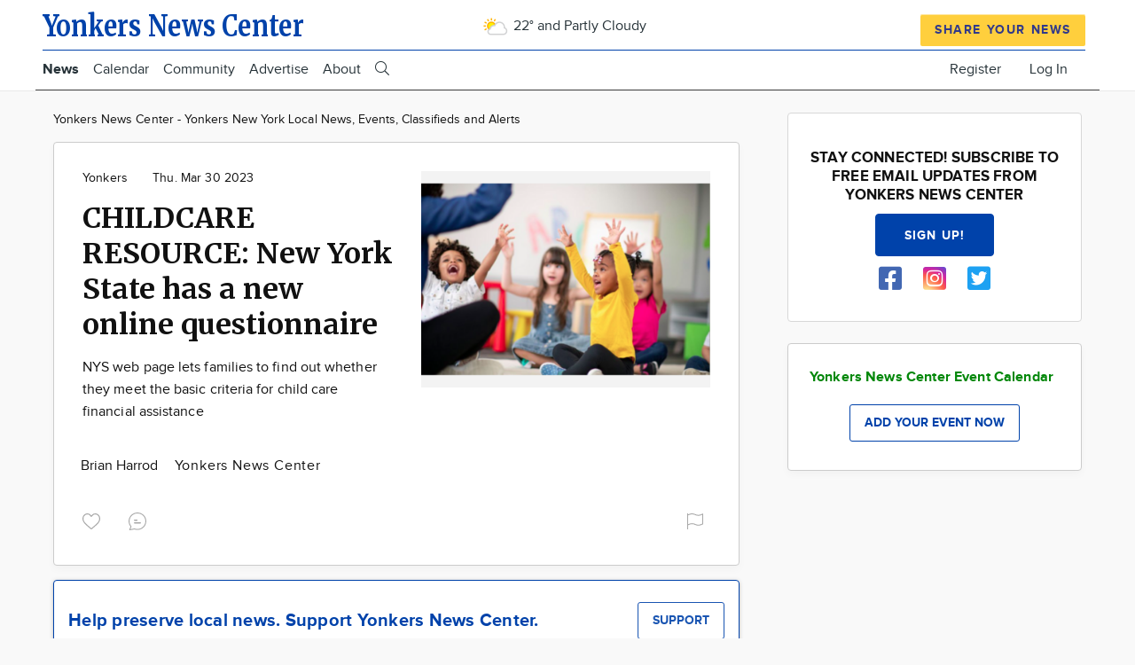

--- FILE ---
content_type: text/css
request_url: https://yonkersny.town.news/sites/default/files/css/css_LBtck3_CWuGixiErx1ASxnKTtpGo-0Vy8DVb5y0lDnA.css
body_size: 70551
content:
.fa-border{border:solid 1px;border-radius:2px;}.fa-loading .fa,.fa-unavailable .fa{display:none;}
.page{position:relative;min-height:100%;min-width:100%;}.page-top,.page-bottom{padding:0;margin:0;}.l-pr{display:-webkit-box;display:-ms-flexbox;display:flex;-webkit-box-pack:center;-ms-flex-pack:center;justify-content:center;}.l-rw{padding:0 0.625em;}.l-r{-webkit-transition:all,225ms,ease-in-out;-o-transition:all,225ms,ease-in-out;transition:all,225ms,ease-in-out;}html{font-size:100%;line-height:1.5em;}body{font-family:sans-serif;padding:0;margin:0;-webkit-font-smoothing:subpixel-antialiased;}[dir="rtl"] body{text-align:right;}html,body{height:100%;}*{-webkit-box-sizing:border-box;box-sizing:border-box;}article,aside,details,figcaption,figure,footer,header,main,menu,nav,section,summary{display:block;}ul,ol,dd,dl,p,figure,pre,table,hr,form,fieldset{margin:0 0 1.25rem;}h1,h2,h3,h4,h5,h6{margin:0 0 1rem;line-height:1.125;}h1,h2,h3,h5{font-weight:400;}h4,h6{font-weight:600;}h1,.h1{font-size:2rem;}h2,.h2{font-size:1.625rem;}h3,.h3{font-size:1.25rem;}h4,.h4,h5,.h5{font-size:1rem;}h6,.h6{font-size:0.75rem;}h1 small,.h1 small{font-size:1.625rem;}h2 small,.h2 small{font-size:1.25rem;}h3 small,.h3 small,h4 small,.h4 small{font-size:1rem;}@media screen and (min-width:60.0625em){h1,.h1{font-size:2.625rem;}h2,.h2{font-size:2rem;}h3,.h3{font-size:1.625rem;}h4,.h4,h5,.h5{font-size:1.25rem;}h6,.h6{font-size:1rem;}h1 small,.h1 small{font-size:2rem;}h2 small,.h2 small{font-size:1.625rem;}h3 small,.h3 small{font-size:1.25rem;}h4 small,.h4 small{font-size:1rem;}}p:empty{display:none;}small{font-size:0.75rem;}img{height:auto;line-height:0;display:inline-block;}img,embed,object,video{max-width:100%;}video{position:relative;width:100%;height:100%;background-color:#000;overflow:hidden;}img,audio,canvas,video{vertical-align:middle;}svg{max-height:100%;}svg:not(:root){overflow:hidden;}figcaption{font-size:0.75rem;line-height:1.25rem;padding:0.5rem 0;margin:auto;}a{text-decoration:none;cursor:pointer;}a:hover,a:focus{text-decoration:underline;}a img{border:0;}ul,ol,dl{padding-left:3.25rem;padding-right:0;}dt{font-weight:600;}dd{margin-left:1rem;}[dir="rtl"] dd{margin-left:0;margin-right:1rem;}blockquote{padding:1rem;margin-left:3.25rem;margin-right:0;border-left:5px solid;}blockquote.simple-quote{border:0 none;padding:0;margin:0;}blockquote p{font-weight:300;}@media screen and (min-width:60.0625em){blockquote p{font-size:1.25rem;}}blockquote p:first-child{margin-top:0;}blockquote p:first-child:before{font-family:FontAwesome,sans-serif;content:"";padding:0 0.3125rem 0 0;margin:0;text-align:left;width:1.25rem;display:none;}.fa-loaded blockquote p:first-child:before{display:inline-block;}[dir="rtl"] blockquote p:first-child:before{-ms-filter:"progid:DXImageTransform.Microsoft.BasicImage(rotation=0, mirror=1)";-webkit-transform:scale(-1,1);-ms-transform:scale(-1,1);transform:scale(-1,1);}blockquote p:last-of-type{margin-bottom:0;}blockquote small{display:block;}blockquote small:before{content:'\2014 \00A0';}blockquote.pull-right{padding-left:0;border-right:5px solid;border-left:0;}blockquote.pull-right p,blockquote.pull-right small{text-align:right;}blockquote.pull-right small:before{content:'';}blockquote.pull-right small:after{content:'\00A0 \2014';}hr{height:1px;border:0;border-top:1px solid;padding:0;-webkit-box-sizing:border-box;box-sizing:border-box;}code,pre,var,kbd,samp{font-family:"Courier New",Courier,monospace;overflow-x:auto;}pre{padding:1rem;}[hidden],template{display:none !important;}.embed-container{position:relative;padding-bottom:56.25%;height:0;overflow:hidden;max-width:100%;}.embed-container iframe,.embed-container object,.embed-container embed{position:absolute;top:0;left:0;width:100%;height:100%;}ul.inline,ul.links.inline{padding:0;}ul.inline:before,ul.inline:after,ul.links.inline:before,ul.links.inline:after{content:" ";display:table;}ul.inline:after,ul.links.inline:after{clear:both;}ul.inline li{display:inline-block;margin:0 0 0 0;list-style:none;}ul.inline li ul,ul.inline li ol{display:inline-block;}[dir="rtl"] ul.inline li{margin-right:0;margin-left:0;}.no-bullets li{list-style:none;}.no-padding{padding:0;}.item-list__title{font-weight:700;}.item-list__list{padding:0;}.item-list__item{list-style:none;}.item-list a{padding:0.125rem 0;margin:0.125rem 0;}.item-list--comma-list{display:inline;}.item-list--comma-list .item-list__comma-list,.item-list__comma-list li,[dir="rtl"] .item-list--comma-list .item-list__comma-list,[dir="rtl"] .item-list__comma-list li{margin:0;}.list-horizontal{display:-webkit-box;display:-ms-flexbox;display:flex;-webkit-box-orient:horizontal;-webkit-box-direction:normal;-ms-flex-direction:row;flex-direction:row;}.list-horizontal li{margin:0 1rem 0 1rem;list-style:none;}[dir="rtl"] .list-horizontal li{margin-right:16px;margin-left:16px;}.list-multicolumn{padding:0;}.list-multicolumn:before,.list-multicolumn:after{content:" ";display:table;}.list-multicolumn:after{clear:both;}.list-multicolumn > li{font-weight:700;list-style:none;}.list-multicolumn ul,.list-multicolumn ol{font-weight:400;padding:0;}@media screen and (max-width:60em){.list-multicolumn:before,.list-multicolumn:after{content:" ";display:table;}.list-multicolumn:after{clear:both;}.list-multicolumn > li{width:12em;float:left;list-style:none;}.list-multicolumn ul,.list-multicolumn ol{padding:0;}.list-multicolumn a{display:block;}}@media screen and (max-width:60em){.dl-horizontal dt{float:left;clear:left;text-align:left;width:11em;}.dl-horizontal dt:after{content:":";}.dl-horizontal dd{margin-left:12em;overflow:hidden;}}.list-group{padding-left:0;margin-left:0;}.skip-link{color:#fff;background-color:#444;border-radius:0 0 2px 2px;opacity:0;-webkit-transition:opacity 0.15s ease-in;-o-transition:opacity 0.15s ease-in;transition:opacity 0.15s ease-in;z-index:50;left:50%;-webkit-transform:translateX(-50%);-ms-transform:translateX(-50%);transform:translateX(-50%);display:block;text-align:center;padding:0.375rem 1rem;}@media screen and (max-width:45em){.skip-link{left:10%;-webkit-transform:none;-ms-transform:none;transform:none;}}.skip-link:visited,.skip-link:active,.skip-link:focus{color:#fff;}.skip-link:focus{text-decoration:none;opacity:1;}.skip-link.visually-hidden.focusable:focus{position:absolute !important;width:11.25rem;}@media screen and (max-width:45em){.skip-link.visually-hidden.focusable:focus{width:80%;}}.feed-icon{display:block;width:1rem;height:1rem;}.links{list-style:none;padding:0;}.links.inline{display:-webkit-box;display:-ms-flexbox;display:flex;-webkit-box-orient:horizontal;-webkit-box-direction:normal;-ms-flex-direction:row;flex-direction:row;-ms-flex-wrap:wrap;flex-wrap:wrap;-webkit-box-pack:start;-ms-flex-pack:start;justify-content:flex-start;}.links.inline li{-webkit-box-flex:0;-ms-flex:0 0 auto;flex:0 0 auto;margin:0 16px 0 0;}.links.inline li[class*='hidden']{display:none;}[dir="rtl"] .links.inline li{margin:0 0 0 16px;}.node-preview-container{position:relative;z-index:499;width:100%;min-width:100%;background-color:#d1e8f5;background-image:-webkit-gradient(linear,left top,left bottom,from(#d1e8f5),to(#d3e8f4));background-image:-webkit-linear-gradient(top,#d1e8f5,#d3e8f4);background-image:-o-linear-gradient(top,#d1e8f5,#d3e8f4);background-image:linear-gradient(to bottom,#d1e8f5,#d3e8f4);-webkit-box-shadow:0 1px 3px 1px rgba(0,0,0,0.3333);box-shadow:0 1px 3px 1px rgba(0,0,0,0.3333);font-family:"Helvetica Neue",Helvetica,Arial,sans-serif;padding:1.25rem 0;}.node-preview-container form{max-width:75em;margin-left:auto;margin-right:auto;}.node-preview-container form:after{content:" ";display:block;clear:both;}@media screen and (max-width:45em){.node-preview-container .form-item-view-mode{display:block !important;}}.node-preview-backlink{float:left;margin-right:1.25rem;}@media screen and (max-width:45em){.node-preview-backlink{float:none;display:block;margin:0 0 0.75rem;}}.node-preview-backlink:before{font-family:FontAwesome,sans-serif;content:"";padding:0 0.5rem 0 0;margin:0;display:none;}.fa-loaded .node-preview-backlink:before{display:inline-block;}[dir="rtl"] .node-preview-backlink:before{-ms-filter:"progid:DXImageTransform.Microsoft.BasicImage(rotation=0, mirror=1)";-webkit-transform:scale(-1,1);-ms-transform:scale(-1,1);transform:scale(-1,1);}.node-preview-form-select{margin:1.25rem 0;padding:0 1.25rem;}.node-preview-form-select .form-select{min-width:10rem;}.text-align-justify{-webkit-hyphens:auto;-ms-hyphens:auto;hyphens:auto;}.l-attribution{-webkit-box-ordinal-group:101;-ms-flex-order:100;order:100;}.attribution .l-rw{-webkit-box-pack:end;-ms-flex-pack:end;justify-content:flex-end;-webkit-box-align:center;-ms-flex-align:center;align-items:center;min-height:2rem;text-align:right;}.attribution__link{text-decoration:none;font-size:0.75rem;}.is-flexposition-container{display:-webkit-box;display:-ms-flexbox;display:flex;-webkit-box-orient:horizontal;-webkit-box-direction:normal;-ms-flex-direction:row;flex-direction:row;height:100%;width:100%;}.flex-container{display:-webkit-box;display:-ms-flexbox;display:flex;-ms-flex-wrap:wrap;flex-wrap:wrap;-webkit-box-orient:horizontal;-webkit-box-direction:normal;-ms-flex-direction:row;flex-direction:row;width:100%;}.is-vertical-center{-webkit-box-align:center;-ms-flex-align:center;align-items:center;}.is-vertical-top{-webkit-box-align:start;-ms-flex-align:start;align-items:flex-start;}.is-vertical-bottom{-webkit-box-align:end;-ms-flex-align:end;align-items:flex-end;}.is-horizontal-center{-webkit-box-pack:center;-ms-flex-pack:center;justify-content:center;}.is-horizontal-left{-webkit-box-pack:start;-ms-flex-pack:start;justify-content:flex-start;}.is-horizontal-right{-webkit-box-pack:end;-ms-flex-pack:end;justify-content:flex-end;}
table{padding:0;border:0;border-collapse:collapse;}table caption{font-size:0.875rem;font-style:italic;}tr{border:1px solid;}caption,th,td{text-align:left;}thead tr{font-weight:600;}tr,td,th{border:1px solid;}td,th{padding:0.5rem;vertical-align:middle;}.path-admin table{width:100%;}table.sticky-header{z-index:10;}table .view-table__details{padding:0;margin:0 0 1rem;font-size:1rem;}table .view-table__details,table .view-table__details--summary{border:0;}table .view-table__details--description{font-style:italic;}table ul{margin:0;}table[align='right']{margin-left:1rem;}table[align='left']{margin-right:1rem;}@media screen and (max-width:45em){table[align='right'],table[align='left']{margin-left:0;margin-right:0;}}thead,tbody,tr,th,td{border-width:1px;}[border='2'] thead,[border='2'] tbody,[border='2'] tr,[border='2'] th,[border='2'] td{border-width:2px;}[border='3'] thead,[border='3'] tbody,[border='3'] tr,[border='3'] th,[border='3'] td{border-width:3px;}[border='4'] thead,[border='4'] tbody,[border='4'] tr,[border='4'] th,[border='4'] td{border-width:4px;}[border='5'] thead,[border='5'] tbody,[border='5'] tr,[border='5'] th,[border='5'] td{border-width:5px;}[border='6'] thead,[border='6'] tbody,[border='6'] tr,[border='6'] th,[border='6'] td{border-width:6px;}[border='7'] thead,[border='7'] tbody,[border='7'] tr,[border='7'] th,[border='7'] td{border-width:7px;}[border='8'] thead,[border='8'] tbody,[border='8'] tr,[border='8'] th,[border='8'] td{border-width:8px;}[border='9'] thead,[border='9'] tbody,[border='9'] tr,[border='9'] th,[border='9'] td{border-width:9px;}[border='10'] thead,[border='10'] tbody,[border='10'] tr,[border='10'] th,[border='10'] td{border-width:10px;}thead .active img{display:inline;}.tablesort{height:1rem;width:1rem;display:inline-block;}.tablesort--asc:after,.tablesort--desc:after{font-family:FontAwesome,sans-serif;height:1rem;width:1rem;padding:0 0.1875rem;background-image:none;display:none;}.fa-loaded .tablesort--asc:after,.fa-loaded .tablesort--desc:after{display:inline-block;}.tablesort--asc:after{content:"";}.tablesort--desc:after{content:"";}
input,select,button,textarea{font-size:1rem;}textarea,select,input[type="date"],input[type="datetime"],input[type="datetime-local"],input[type="email"],input[type="month"],input[type="number"],input[type="password"],input[type="search"],input[type="tel"],input[type="text"],input[type="time"],input[type="url"],input[type="week"]{max-width:100%;width:99.999%;-webkit-box-sizing:border-box;box-sizing:border-box;border-radius:2px;border:1px solid;-webkit-transition:all,225ms,ease-in-out;-o-transition:all,225ms,ease-in-out;transition:all,225ms,ease-in-out;}textarea:focus,select:focus,input[type="date"]:focus,input[type="datetime"]:focus,input[type="datetime-local"]:focus,input[type="email"]:focus,input[type="month"]:focus,input[type="number"]:focus,input[type="password"]:focus,input[type="search"]:focus,input[type="tel"]:focus,input[type="text"]:focus,input[type="time"]:focus,input[type="url"]:focus,input[type="week"]:focus{outline:0;outline:thin dotted \9;}textarea[disabled],select[disabled],input[type="date"][disabled],input[type="datetime"][disabled],input[type="datetime-local"][disabled],input[type="email"][disabled],input[type="month"][disabled],input[type="number"][disabled],input[type="password"][disabled],input[type="search"][disabled],input[type="tel"][disabled],input[type="text"][disabled],input[type="time"][disabled],input[type="url"][disabled],input[type="week"][disabled]{cursor:not-allowed;}input{line-height:1;vertical-align:middle;height:2rem;padding:0 0.5rem;}input[type="checkbox"],input[type="radio"]{min-width:13px;display:inline-block;position:relative;bottom:0.0625rem;margin-left:0.1875rem;width:auto;height:auto;-webkit-transform:scale(1);-ms-transform:scale(1);transform:scale(1);}textarea,button,.button,input[type="email"],input[type="number"],input[type="password"],input[type="search"],input[type="submit"],input[type="tel"],input[type="text"],input[type="url"]{-webkit-appearance:none;}input[type="time"],input[type="date"],input[type="datetime"],input[type="datetime-local"],input[type="month"]{background-clip:padding-box;}input[type="search"]::-webkit-search-decoration,input[type="search"]::-webkit-search-cancel-button,input[type="search"]::-webkit-search-results-button,input[type="search"]::-webkit-search-results-decoration{-webkit-appearance:none;}select{height:2rem;}textarea{padding:0.5rem;}textarea,select[size],select[multiple]{height:auto;}label{font-weight:600;text-decoration:none;white-space:nowrap;display:block;}label.option{font-weight:normal;display:inline-block;}fieldset{border:0;margin:0;padding:0;}details{border:1px solid;border-radius:2px;display:block;margin:1rem 0;max-height:3.125rem;overflow-y:hidden;-webkit-transition:all 450ms ease-in-out;-o-transition:all 450ms ease-in-out;transition:all 450ms ease-in-out;}details:focus{outline:none !important;}details .details-wrapper{-webkit-transition:all 650ms ease-in-out;-o-transition:all 650ms ease-in-out;transition:all 650ms ease-in-out;}details > summary:before{font-family:FontAwesome,sans-serif;float:left;margin:-1px 0 0;height:1rem;width:1rem;display:none;}.fa-loaded details > summary:before{display:block;}[dir="rtl"] details > summary:before{float:right;}details[open] > summary:before{content:"";}details:not([open]) > summary:before{content:"";}[dir="rtl"] details:not([open]) > summary:before{-ms-filter:"progid:DXImageTransform.Microsoft.BasicImage(rotation=0, mirror=1)";-webkit-transform:scale(-1,1);-ms-transform:scale(-1,1);transform:scale(-1,1);}.js details:not([open]) .details-wrapper{display:block;visibility:hidden;opacity:0.1;}.js details:not([open]) > summary:before{content:"";}[dir="rtl"] .js details:not([open]) > summary:before{-ms-filter:"progid:DXImageTransform.Microsoft.BasicImage(rotation=0, mirror=1)";-webkit-transform:scale(-1,1);-ms-transform:scale(-1,1);transform:scale(-1,1);}.js details[open]{max-height:2500px;overflow:scroll;}.js details[open] .details-wrapper{opacity:1;visibility:visible;}.js details[open] > summary:before{content:"";}summary{cursor:pointer;display:block;padding:0.625rem;outline:0;}details summary::-webkit-details-marker{display:none;}button[disabled],input[disabled],select[disabled],select[disabled] option,select[disabled] optgroup,textarea[disabled],a.button_disabled{-webkit-box-shadow:none;box-shadow:none;opacity:0.7;-webkit-user-select:none;-moz-user-select:none;-ms-user-select:none;user-select:none;cursor:default;}input:invalid,button:invalid,.button:invalid,select:invalid,textarea:invalid{-webkit-box-shadow:none;box-shadow:none;}input:focus::-webkit-input-placeholder{opacity:0.2;}input:focus:-moz-placeholder{opacity:0.2;}input:focus::-moz-placeholder{opacity:0.2;}input:focus:-ms-input-placeholder{opacity:0.2;}.form-text{-webkit-appearance:none;-moz-appearance:none;appearance:none;}.form-text[name="subject[0][value]"]{width:50%;}@media screen and (max-width:45em){.form-text[name="subject[0][value]"]{width:100%;}}.form-type-select__select-wrapper:not(.is-multiple){position:relative;display:inline-block;width:100%;}.form-type-select__select-wrapper:not(.is-multiple):after{font-family:FontAwesome,sans-serif;content:"\f0dc";position:absolute;top:0.25rem;right:0.75rem;pointer-events:none;display:none;}.form-type-select__select-wrapper.is-multiple{display:block;}.form-select{min-width:50%;margin:0;font-size:16px;}@supports ((-webkit-appearance:none) or (-moz-appearance:none) or (appearance:none)) or ((-moz-appearance:none) and (mask-type:alpha)){.fa-loaded .form-type-select__select-wrapper:not(.is-multiple):after{display:block;}.form-type-select__select-wrapper:not(.is-multiple) .form-select{text-indent:0.1875rem;padding-right:1.5rem;margin-right:0.5rem;border-width:1px;border-style:solid;-webkit-appearance:none;-moz-appearance:none;appearance:none;}}.form-item,.form-radios,.form-checkboxes{margin:0 0 1rem;}.form-type-radio .option,.form-type-checkbox .option{padding:0.3125rem 0.5rem;border-radius:2px;}.form-type-radio .option:focus,.form-type-radio .option:hover,.form-type-checkbox .option:focus,.form-type-checkbox .option:hover{cursor:pointer;}.form-actions{display:-webkit-box;display:-ms-flexbox;display:flex;-webkit-box-align:start;-ms-flex-align:start;align-items:flex-start;-webkit-box-pack:start;-ms-flex-pack:start;justify-content:flex-start;margin:1rem 0;}.form-actions .button{margin-right:0.25rem;}.field-type-text-long textarea{border-radius:2px 2px 0 0;}.form-textarea-wrapper textarea{display:block;margin:0;width:100%;-webkit-box-sizing:border-box;box-sizing:border-box;}.text-format-wrapper .text-full{width:100%;}.filter-wrapper{border:1px solid;border-top:0;display:-webkit-box;display:-ms-flexbox;display:flex;-ms-flex-wrap:wrap;flex-wrap:wrap;-webkit-box-align:center;-ms-flex-align:center;align-items:center;-webkit-box-pack:start;-ms-flex-pack:start;justify-content:flex-start;}.filter-wrapper .form-type-select__select-wrapper,.filter-wrapper .form-type-select__select-wrapper select{width:auto !important;}.filter-guidelines{-webkit-box-flex:0;-ms-flex:0 0 100%;flex:0 0 100%;}.filter-guidelines .filter-guidelines-item{margin:0.75rem 0;}.filter-help{float:none;margin-right:auto;font-size:0.875rem;}.tips{padding-left:0;font-size:0.875rem;}.tips li{list-style:none;}.description{font-size:0.75rem;}h4.label,.form-composite > legend{font-size:inherit;font-weight:600;margin:0;padding:0;}.form-required:after{font-family:sans-serif;content:" \002A ";line-height:1;}abbr.form-required,abbr.ajax-changed{border-bottom:none;}abbr.tabledrag-changed{position:absolute !important;clip:rect(1px,1px,1px,1px);overflow:hidden;height:1px;width:1px;padding:0;word-wrap:normal;font:0/0 a;}.form-item input.error,.form-item textarea.error,.form-item select.error{border:1px solid;}.container-inline{display:-webkit-box;display:-ms-flexbox;display:flex;}.container-inline div,.container-inline label{display:-webkit-box;display:-ms-flexbox;display:flex;margin-right:0.375rem;}.container-inline label:after{content:':';}.container-inline .form-actions,.container-inline.form-actions{margin-top:0;margin-bottom:0;}.container-inline .yamlform-flex--container > .form-item{margin-right:0.375rem;}.form-type-radios .container-inline label:after{content:none;}.form-type-radios .container-inline .form-type-radio{margin:0 1rem;}.form-composite--inline legend{float:left;margin-right:0.5em;margin-top:1px;}@media screen and (min-width:321px){.form-composite--inline legend{margin-right:1em;}}.form-composite--inline .fieldset-legend:after{content:':';}.form-composite--inline input[type="radio"],.form-composite--inline label{vertical-align:middle;}.form-composite--inline label:after{content:none;}@media screen and (min-width:480px){.form-composite--inline .form-item{margin-right:1.25em;}}.ui-autocomplete li.ui-menu-item a.ui-state-focus,.autocomplete li.ui-menu-item a.ui-state-hover{background-color:#0072b9;color:#fff;margin:0;}details > .details-wrapper{margin:1rem;}.collapse-processed > summary{padding:0.625rem;}.collapse-processed > summary:before{font-family:FontAwesome,sans-serif;content:"";float:left;margin:-1px 0 0;height:1rem;width:1rem;display:none;}.fa-loaded .collapse-processed > summary:before{display:block;}[dir="rtl"] .collapse-processed > summary:before{float:right;}.collapse-processed:not([open]) > summary:before{content:"";}[dir="rtl"] .collapse-processed:not([open]) > summary:before{-ms-filter:"progid:DXImageTransform.Microsoft.BasicImage(rotation=0, mirror=1)";-webkit-transform:scale(-1,1);-ms-transform:scale(-1,1);transform:scale(-1,1);}.vertical-tabs{background-color:#ffffff;}.block-list-secondary{border-bottom-width:1px;-webkit-box-sizing:border-box;box-sizing:border-box;padding:0 0.75rem;}.reset-appearance{-webkit-transition:none;-o-transition:none;transition:none;-webkit-box-shadow:none;box-shadow:none;border-radius:0;}.reset-appearance:hover,.reset-appearance:focus{background:none;color:inherit;}.cke_editable{padding:5px 10px;}.field-storage-config-edit-form .container-inline{display:block;}.field-storage-config-edit-form .form-select{min-width:unset;}button,.button{width:auto;position:relative;-webkit-box-sizing:border-box;box-sizing:border-box;border-radius:2px;border-width:1px;border-style:solid;-webkit-transition:background-color,.15s,ease-in-out;-o-transition:background-color,.15s,ease-in-out;transition:background-color,.15s,ease-in-out;cursor:pointer;text-decoration:none;text-align:center;font-weight:400;white-space:nowrap;height:2rem;padding:0 0.625rem;}button:hover,button:focus,.button:hover,.button:focus{text-decoration:none;}a.button{display:inline-block;text-align:center;line-height:2rem;}.un-button,.un-button:hover,.un-button:focus,.un-button:active{border:none;-webkit-box-shadow:none;box-shadow:none;background-color:inherit;color:inherit;padding:0;margin:0;opacity:1;height:auto;}.button--danger{border:0;-webkit-box-shadow:none;box-shadow:none;}.button-action{display:inline-block;}.button-action:before{font-family:FontAwesome,sans-serif;content:"";vertical-align:middle;font-size:0.75rem;padding-right:0.25rem;line-height:2rem;display:none;}.fa-loaded .button-action:before{display:inline-block;}.button-action[data-drupal-link-system-path="user/login"]:before{content:"";vertical-align:baseline;font-size:1rem;padding-right:0.4375rem;}.action-links__button{padding:0;margin:1rem 0;}@media screen and (max-width:45em){.action-links__button a{display:block;}}li[class*="action--"]{list-style:none;padding:0;margin:1rem 0;}.dropbutton-widget{border:1px solid;border-radius:2px;}.dropbutton-wrapper{display:block;position:relative;min-height:2rem;margin-right:0.25rem;margin-bottom:1rem;}.dropbutton input{text-align:left;height:1.875rem;}.dropbutton .dropbutton-action > *{white-space:nowrap;line-height:normal;}.dropbutton .dropbutton-action a{padding:0.125rem 0.625rem;}.dropbutton .secondary-action{border-top:1px solid;border-radius:0 0 0 2px;}.dropbutton .secondary-action .button{border:0;width:100%;}.dropbutton .secondary-action .button:hover,.dropbutton .secondary-action .button:focus{border-radius:0 0 0 2px;}.dropbutton .dropbutton-toggle button{background:none;-webkit-box-shadow:none;box-shadow:none;}.dropbutton .dropbutton-toggle button:hover,.dropbutton .dropbutton-toggle button:focus,.dropbutton .dropbutton-toggle button:active{background:none;-webkit-box-shadow:none;box-shadow:none;}[dir="rtl"] .dropbutton{margin:0 3px 0 0;}[dir="rtl"] .dropbutton input{text-align:right;}.dropbutton-multiple .dropbutton{border-right:1px solid;}.dropbutton-multiple .dropbutton .dropbutton-action > *{margin-right:0;border:0;}.dropbutton-multiple .dropbutton .dropbutton-action .button{border-radius:2px 0 0 2px;width:100%;border:0;margin:0;}[dir="rtl"] .dropbutton-multiple .dropbutton{border-left:1px solid;border-right:0;}[dir="rtl"] .dropbutton-multiple .dropbutton .dropbutton-action > *{margin-left:0;}.dropbutton-multiple.open .dropbutton-action .button{border-radius:2px 0 0 0;}.dropbutton-multiple .dropbutton .secondary-action .button{border-radius:0 0 0 2px;}.dropbutton-multiple .dropbutton .secondary-action .button:hover,.dropbutton-multiple .dropbutton .secondary-action .button:focus{border-radius:0 0 0 2px;}button.link,button.link:hover,button.link:focus{color:#0066cc;background-color:transparent;border:0;-webkit-box-shadow:none;box-shadow:none;opacity:1;margin:0;padding:0;cursor:pointer;}button.tableresponsive-toggle{float:right;overflow:hidden;}label button.link{font-weight:700;}.ui-button-text-only .ui-button-text{padding:0;}.ui-button-text-only button:hover,.ui-button-text-only button:focus,.ui-button-text-only .button:hover,.ui-button-text-only .button:focus{background:inherit !important;color:#292929 !important;}.tabledrag-toggle-weight{font-size:0.75rem;}.form--inline .form-item{float:left;margin-right:0.75rem;}.form--inline .form-item-separator{margin-top:1.25rem;margin-right:1rem;margin-left:0.75rem;}.form--inline .form-actions{clear:left;}.progress{margin:1.25rem 0;}.progress__track{border-color:#b3b3b3;border-radius:10em;background-color:#f2f1eb;background-image:-webkit-gradient(linear,left top,left bottom,from(#e7e7df),to(#f0f0f0));background-image:-webkit-linear-gradient(#e7e7df,#f0f0f0);background-image:-o-linear-gradient(#e7e7df,#f0f0f0);background-image:linear-gradient(#e7e7df,#f0f0f0);-webkit-box-shadow:inset 0 1px 3px rgba(0,0,0,0.16);box-shadow:inset 0 1px 3px rgba(0,0,0,0.16);}.progress__bar{border:1px #07629a solid;background-color:#057ec9;background-image:-webkit-gradient(linear,left top,left bottom,from(transparent),to(rgba(0,0,0,0.15))),-webkit-gradient(linear,left top,right bottom,from(#0094f0),color-stop(25%,#0094f0),color-stop(25%,#007ecc),color-stop(50%,#007ecc),color-stop(50%,#0094f0),color-stop(75%,#0094f0),to(#0094f0));background-image:-webkit-linear-gradient(top,transparent,rgba(0,0,0,0.15)),-webkit-linear-gradient(left top,#0094f0 0%,#0094f0 25%,#007ecc 25%,#007ecc 50%,#0094f0 50%,#0094f0 75%,#0094f0 100%);background-image:-o-linear-gradient(top,transparent,rgba(0,0,0,0.15)),-o-linear-gradient(left top,#0094f0 0%,#0094f0 25%,#007ecc 25%,#007ecc 50%,#0094f0 50%,#0094f0 75%,#0094f0 100%);background-image:linear-gradient(to bottom,transparent,rgba(0,0,0,0.15)),linear-gradient(to right bottom,#0094f0 0%,#0094f0 25%,#007ecc 25%,#007ecc 50%,#0094f0 50%,#0094f0 75%,#0094f0 100%);background-size:40px 40px;margin-top:-1px;margin-left:-1px;padding:0 1px;height:16px;border-radius:10em;-webkit-animation:animate-stripes 3s linear infinite;animation:animate-stripes 3s linear infinite;-webkit-transition:width 0.5s ease-out;-o-transition:width 0.5s ease-out;transition:width 0.5s ease-out;}@-webkit-keyframes animate-stripes{0%{background-position:0 0,0 0;}100%{background-position:0 0,-80px 0;}}@keyframes animate-stripes{0%{background-position:0 0,0 0;}100%{background-position:0 0,-80px 0;}}tr.drag{background-color:#fffff1;}tr.drag-previous{background-color:#ffd;}a.tabledrag-handle .handle{height:auto;margin:-0.2em 0.5em 0;width:auto;}body div.tabledrag-changed-warning{margin-bottom:0.5em;}tr.selected td{background-color:#ffc;}td.checkbox,th.checkbox{text-align:center;}[dir="rtl"] td.checkbox,[dir="rtl"] th.checkbox{text-align:center;}tr .form-item{margin-top:0;margin-bottom:0;}.js .field--widget-entity-reference-paragraphs td{padding:1rem;}.js .field--widget-entity-reference-paragraphs td.field-multiple-drag{padding:1rem 0.375rem;}.js .field--widget-entity-reference-paragraphs a.tabledrag-handle .handle{margin:-0.4em 0.5em 0 0;}.vertical-tabs{border:1px solid;}.vertical-tabs__menu{border-top:1px solid;}.vertical-tabs__menu-item{border:1px solid;border-top:0;}.exposed-filters .filters,.exposed-filters .additional-filters{float:left;margin-right:1rem;}.exposed-filters .form-item{margin:0 0 0.1em 0;padding:0;}.exposed-filters .form-item label{float:left;font-weight:400;width:10em;}.exposed-filters .form-select{width:14em;}.exposed-filters .current-filters{margin-bottom:1rem;}.exposed-filters .current-filters .placeholder{font-style:normal;font-weight:700;}form .field-edit-link{margin:0 0.3em;}form .field-multiple-table{margin:0;}form .field-multiple-table .field-multiple-drag{width:30px;padding-right:0;}form .field-multiple-table .field-multiple-drag .tabledrag-handle{padding-right:.5em;}[dir="rtl"] form .field-multiple-table .field-multiple-drag{padding-left:0;}[dir="rtl"] form .field-multiple-table .field-multiple-drag .tabledrag-handle{padding-left:.5em;}form .field-add-more-submit{margin:.5em 0 0;}.field--widget-image-image{padding:0.625em;border:1px solid;border-radius:2px;margin-bottom:1rem;}.field--widget-image-image .form-file{padding:0;}.field--widget-image-image .form-type-managed-file{margin-bottom:0;}.field--widget-image-image .image-preview{padding:0 0 1rem;}.field--widget-image-image .image-widget-data > div:first-child{margin-top:0;}.field--widget-image-image .image-widget-data .form-submit{float:right;margin:0;}.field--widget-image-image details{margin:-0.625em;border:0;}.field--widget-image-image details table .button{-ms-flex-item-align:end;align-self:flex-end;}div[class*="field--widget-entity-reference"] .responsive-table{margin:0;}div[class*="field--widget-entity-reference"] div.clearfix:last-child{display:-webkit-box;display:-ms-flexbox;display:flex;-webkit-box-align:center;-ms-flex-align:center;align-items:center;-webkit-box-pack:end;-ms-flex-pack:end;justify-content:flex-end;margin-bottom:1rem;}div[class*="field--widget-entity-reference"] div.clearfix:last-child .dropbutton-wrapper{margin:0 0.25rem 0 0;}div[class*="field--widget-entity-reference"] div.clearfix:last-child .placeholder{padding:0 0.25rem;}
.field{margin-bottom:1rem;}.field__label{font-family:inherit;font-weight:600;font-size:1rem;margin:0;}.field-label-inline .field__label{margin:0;display:inline-block;padding:0 0.375rem 0 0;}.field-label-inline .field__label:after{content:":";}[dir="rtl"] .field-label-inline .field__label{padding:0 0 0 0.375rem;}.field-label-inline .field__items,.field-label-inline .field__item{display:inline-block;}.field-label-above .field__label,.field-label-above .field__items{display:block;}.field-type-image{margin:0;padding:0;}.field-type-image figure{margin-bottom:1rem;}.field-type-image .float-none{float:none !important;margin-right:0 !important;margin-left:0 !important;}.field-type-image + .field-type-image .field__label{clear:both;}@media screen and (max-width:45em){.field-type-image [class*="align-"]{text-align:center;margin-left:auto;margin-right:auto;float:none;margin-bottom:1rem;}.field-type-image figure[class*="align-"]{display:block;}}.file{display:block;}.file a{text-decoration:none;word-break:break-all;-webkit-hyphens:auto;-ms-hyphens:auto;hyphens:auto;}.file a:before{font-family:FontAwesome,sans-serif;content:"";padding-right:0.5rem;display:none;}.fa-loaded .file a:before{display:inline-block;}.file--package-x-generic a:before{content:"";}.file--x-office-spreadsheet a:before,.file [href$='.numbers']:before{content:"";}.file--x-office-document a:before,.file [href$='.pages']:before{content:"";}.file--x-office-presentation a:before,.file [href$='.key']:before{content:"";}.file--text-x-script:before,.file--text-html:before,.file [href*='.js']:before,.file [href*='.css']:before,.file [href*='.scss']:before,.file [href*='.sass']:before,.file [href*='.less']:before,.file [href*='.rb']:before,.file [href*='.php']:before,.file [href*='.inc']:before,.file [href*='.htm']:before,.file [href*='.html']:before,.file [href*='.xml']:before,.file [href*='.twig']:before,.file [href*='.theme']:before,.file [href*='.module']:before,.file [href*='.config']:before,.file [href*='.install']:before,.file [href*='.yml']:before,.file [href*='.json']:before,.file [href*='.sh']:before{content:"";}.file--text a:before,.file--text-plain a:before{content:"";}.file--application-pdf a:before{content:"";}.file--audio a:before{content:"";}.file--video a:before{content:"";}.file--image a:before{content:"";}.form-managed-file .file{background-image:none;padding-left:0;}[id*="field-language-display"]{margin-bottom:1rem;}[id*="field-language-display"] .form-item{margin:0;}
@media screen and (min-width:60.0625em){img.align-left,figure.align-left,.field-type-image__figure.align-left{margin:0 1rem 1rem 0;}img.align-right,figure.align-right,.field-type-image__figure.align-right{margin:0 0 1rem 1rem;}}@media screen and (max-width:60em){img.align-left,img.align-right,figure.align-left,figure.align-right,.field-type-image__figure.align-left,.field-type-image__figure.align-right{float:none;text-align:center;margin-left:auto;margin-right:auto;margin-bottom:1rem;}}img.align-center,figure.align-center,.field-type-image__figure.align-center{margin-bottom:1rem;}img.align-center figcaption,figure.align-center figcaption,.field-type-image__figure.align-center figcaption{text-align:center;}img[class*="align-"],figure[class*="align-"],.field-type-image__figure[class*="align-"]{clear:both;}.cke_widget_wrapper.align-left{margin:0 1rem 1rem 0;}.cke_widget_wrapper.align-right{margin:0 0 1rem 1rem;}.cke_widget_wrapper.align-center{margin-bottom:1rem;}.cke_widget_wrapper.align-center figcaption{text-align:center;}.cke_widget_wrapper[class*="align-"]{clear:both;}
.pr-leaderboard .block:not(.has-title){margin:0;}.pr-leaderboard .block:not(.has-title) p{margin:1rem 0 0;}.pr-leaderboard .block ul,.pr-leaderboard .block ol{margin:0;}.pr-navbar .block{margin:0;}.pr-navbar .block ul{margin:0;}@media screen and (min-width:60.0625em){.pr-navbar__rw{padding:0;}}
.block{margin:1.25em 0;}
.block-plugin-id--system-branding-block{margin:1.25rem 0;}.site-branding{display:-webkit-box;display:-ms-flexbox;display:flex;-webkit-box-align:center;-ms-flex-align:center;align-items:center;-webkit-box-pack:start;-ms-flex-pack:start;justify-content:flex-start;-webkit-box-orient:horizontal;-webkit-box-direction:normal;-ms-flex-direction:row;flex-direction:row;}.site-branding__text,.site-branding__name,.site-branding__slogan{display:block;}.site-branding__logo-link{display:block;padding-right:1rem;}.site-branding__text{display:-webkit-box;display:-ms-flexbox;display:flex;-webkit-box-align:center;-ms-flex-align:center;align-items:center;-webkit-box-pack:start;-ms-flex-pack:start;justify-content:flex-start;-webkit-box-orient:horizontal;-webkit-box-direction:normal;-ms-flex-direction:row;flex-direction:row;margin:0;}.site-branding__name{font-size:1.25rem;padding-right:1rem;font-weight:400;}@media screen and (min-width:60.0625em){.site-branding__name{font-size:1.625rem;}}.site-branding__name-link:hover,.site-branding__name-link:focus{text-decoration:none;}.site-branding__slogan{font-weight:400;}
.block-breadcrumbs:not(.has-title){margin:0;}.breadcrumb{margin:1.25em 0;}.breadcrumb__title{font-size:inherit;line-height:inherit;}.has-title .breadcrumb__title{margin-right:0.375rem;display:inline-block;}.breadcrumb__title,.breadcrumb__list,.breadcrumb__list-item{margin:0;padding:0;}.breadcrumb__list{display:inline-block;}.breadcrumb__list-item{list-style:none;}.breadcrumb__list-item:before{font-family:inherit;content:"\00BB";display:inline-block;padding:0;margin-right:0.375rem;text-align:center;}[dir="rtl"] .breadcrumb__list-item:before{-ms-filter:"progid:DXImageTransform.Microsoft.BasicImage(rotation=0, mirror=1)";-webkit-transform:scale(-1,1);-ms-transform:scale(-1,1);transform:scale(-1,1);}.fa-loaded .breadcrumb__list-item:before{font-family:FontAwesome,sans-serif;content:"";}[dir="rtl"] .fa-loaded .breadcrumb__list-item:before{-ms-filter:"progid:DXImageTransform.Microsoft.BasicImage(rotation=0, mirror=1)";-webkit-transform:scale(-1,1);-ms-transform:scale(-1,1);transform:scale(-1,1);}.breadcrumb__link{text-decoration:none;}.is-vertical .breadcrumb__title{display:block;}.is-vertical .breadcrumb__title:before,.is-vertical .breadcrumb__list-item:before{display:inline-block;text-align:left;margin-right:0.5rem;}.is-horizontal .breadcrumb__title{display:inline-block;}.is-horizontal .breadcrumb__list-item{display:inline;}.is-horizontal .breadcrumb__list-item{margin-right:0.375rem;display:inline-block;}.is-horizontal .breadcrumb__list-item:first-child:before{display:none;}.is-horizontal .breadcrumb__link{display:inline-block;}@media screen and (max-width:60em){.no-js .breadcrumb__list-item:first-child:before{content:"";}}@media screen and (min-width:60.0625em){.no-js .breadcrumb__title,.no-js .breadcrumb__list,.no-js .breadcrumb__list-item{display:inline-block;}.no-js .breadcrumb__list-item:first-child:before{content:"";display:none;}}
.node{margin-bottom:1.25em;padding:1.25em;border-radius:2px;}.node p:last-child{margin-bottom:0;}.node__status{float:right;}.node--view-mode-full__title{margin:0 0 1rem;}.node--view-mode-teaser ul:last-of-type{margin-bottom:0;}.node__meta{display:-webkit-box;display:-ms-flexbox;display:flex;-webkit-box-align:center;-ms-flex-align:center;align-items:center;margin:1rem 0;}.node__meta .field-type-image{margin:0 0.75rem 0 0;}.node__meta .field-type-image__figure{margin:0;padding:0;}.node__meta .field-type-image img{width:auto;height:3rem;}.node__meta article:empty{display:none;}.node .node__author:after{content:"-";display:inline-block;}.node__meta--has-author-picture .node__submitted{margin-top:0.25rem;}.node__meta--has-author-picture .node__author:after{display:none;}.node__meta--has-author-picture .node__author,.node__meta--has-author-picture .node__pubdate{margin:0;display:block;}@media screen and (max-width:60em){.node .node__author:after{display:none;}.node .node__author,.node .node__pubdate{margin:0;display:block;}}.node__links{clear:both;}.node--sticky{padding:0;}
.user-login-form .form-text{width:100%;}.user__status{float:right;}
.view-content .item-list > ul{padding:0;}.views-view-grid .views-row{margin-bottom:1.25em;}@media screen and (max-width:60em){.views-view-grid.horizontal .views-col{margin-bottom:1.25em;}.views-view-grid.horizontal .views-col:last-child{margin-bottom:0;}}@media screen and (min-width:45.0625em) and (max-width:60em),screen and (min-width:60.0625em){.views-view-grid.horizontal .views-row{display:-webkit-box;display:-ms-flexbox;display:flex;margin-left:-0.625em;margin-right:-0.625em;}.views-view-grid.horizontal .views-col{-webkit-box-flex:0;-ms-flex:0 0 100%;flex:0 0 100%;padding:0 0.625em;}}@media screen and (min-width:45.0625em) and (max-width:60em),screen and (min-width:60.0625em){.views-view-grid.vertical{display:-webkit-box;display:-ms-flexbox;display:flex;margin-left:-0.625em;margin-right:-0.625em;}.views-view-grid.vertical .views-col{-webkit-box-flex:0;-ms-flex:0 0 100%;flex:0 0 100%;padding:0 0.625em;}}@media screen and (min-width:45.0625em) and (max-width:60em),screen and (min-width:60.0625em){.views-view-grid .views-col{-webkit-box-flex:0;-ms-flex:0 0 100%;flex:0 0 100%;padding:0 0.625em;}}@media screen and (min-width:45.0625em) and (max-width:60em){.views-view-grid.cols-2 .views-col,.views-view-grid.cols-4 .views-col,.views-view-grid.cols-5 .views-col{-ms-flex-preferred-size:50%;flex-basis:50%;}.views-view-grid.cols-3 .views-col,.views-view-grid.cols-6 .views-col,.views-view-grid.cols-8 .views-col,.views-view-grid.cols-10 .views-col,.views-view-grid.cols-12 .views-col{-ms-flex-preferred-size:33.33333%;flex-basis:33.33333%;}}@media screen and (min-width:60.0625em){.views-view-grid.cols-2 .views-col{-ms-flex-preferred-size:50%;flex-basis:50%;}.views-view-grid.cols-3 .views-col{-ms-flex-preferred-size:33.33333%;flex-basis:33.33333%;}.views-view-grid.cols-4 .views-col{-ms-flex-preferred-size:25%;flex-basis:25%;}.views-view-grid.cols-6 .views-col{-ms-flex-preferred-size:16.66667%;flex-basis:16.66667%;}.views-view-grid.cols-12 .views-col{-ms-flex-preferred-size:8.33333%;flex-basis:8.33333%;}.views-view-grid.cols-8 .views-col{-ms-flex-preferred-size:12.5%;flex-basis:12.5%;}.views-view-grid.cols-5 .views-col{-ms-flex-preferred-size:20%;flex-basis:20%;}.views-view-grid.cols-10 .views-col{-ms-flex-preferred-size:10%;flex-basis:10%;}}.views-view-grid .node{margin-bottom:0;display:inline-block;height:100%;width:100%;}.views-align-left{text-align:left;}.views-align-right{text-align:right;}.views-align-center{text-align:center;}.view-empty:not(:empty){margin-bottom:1.25rem;}.view-empty:not(:empty) .links{list-style:none;margin:1rem 0;padding:0;}.view-empty:not(:empty) .links a[href="/node/add"]{max-width:100%;width:auto;position:relative;-webkit-box-sizing:border-box;box-sizing:border-box;border-radius:2px;border-width:1px;border-style:solid;-webkit-transition:background-color,.15s,ease-in-out;-o-transition:background-color,.15s,ease-in-out;transition:background-color,.15s,ease-in-out;cursor:pointer;text-decoration:none;text-align:center;font-weight:400;white-space:nowrap;height:2rem;padding:0 0.625rem;display:inline-block;}.view-empty:not(:empty) .links a[href="/node/add"]:hover,.view-empty:not(:empty) .links a[href="/node/add"]:focus{text-decoration:none;}.view-empty:not(:empty) .links a[href="/node/add"]:before{font-family:FontAwesome,sans-serif;content:"";vertical-align:middle;font-size:0.75rem;padding-right:0.25rem;line-height:2rem;display:none;}.fa-loaded .view-empty:not(:empty) .links a[href="/node/add"]:before{display:inline-block;}.view-comments-recent .item-list__item,.view-content-recent .item-list__item{margin-bottom:0.625rem;}.view-comments-recent .item-list__item span,.view-content-recent .item-list__item span{display:block;}.view-comments-recent .item-list__item .views-field-changed,.view-content-recent .item-list__item .views-field-changed{font-size:0.75rem;line-height:1;}
.menu{padding:0;margin:0;list-style:none;}.menu .menu__link{display:block;padding:0.125rem 0;margin:0.125rem 0;}.menu .menu__link:hover,.menu .menu__link:focus{text-decoration:none;}.menu .menu__link:before,.menu .menu__link:after{display:none;}.fa-loaded .menu .menu__link:before,.fa-loaded .menu .menu__link:after{display:inline-block;}.menu .menu__link.button{padding-left:1rem;padding-right:1rem;}.menu .menu__link.button:after{content:'';display:none;}.menu .menu{padding-left:1rem;}.menu .menu__item--no-link .menu__link{cursor:default;}.menu__item{text-align:left;}.pr-leaderboard .block-menu{margin:0;}.pr-leaderboard .block-menu .menu-level-1{display:-webkit-box;display:-ms-flexbox;display:flex;-webkit-box-orient:horizontal;-webkit-box-direction:normal;-ms-flex-direction:row;flex-direction:row;}.pr-leaderboard .block-menu .menu-level-1 .menu__item{margin:0.375rem 1rem 0.375rem 0;list-style:none;}[dir="rtl"] .pr-leaderboard .block-menu .menu-level-1 .menu__item{margin-right:0;margin-left:16px;}.pr-leaderboard.rm-row .block-menu{float:right;}.pr-leaderboard .menu .menu__link:after{content:none;display:none;}.pr-footer__footer .menu-level-1{display:-webkit-box;display:-ms-flexbox;display:flex;-webkit-box-orient:horizontal;-webkit-box-direction:normal;-ms-flex-direction:row;flex-direction:row;}.pr-footer__footer .menu-level-1 .menu__item{margin:0.625rem 1rem 0.625rem 0;list-style:none;}[dir="rtl"] .pr-footer__footer .menu-level-1 .menu__item{margin-right:0;margin-left:16px;}.pr-footer__footer .menu .menu__link:after{content:none;display:none;}
.pager{margin:1rem 0;text-align:center;}.pager ul,.pager ol{margin:0;padding:0;}.pager li{list-style:none;}.pager--mini .pager__link--is-active{font-size:0.875rem;}.pager__items{padding:0;margin:0 auto;}.pager__item{margin:1px;display:inline-block;}@media screen and (max-width:45em){.pager__items__first-previous,.pager__items__num-pages,.pager__items__next-last{text-align:center;}.pager__items__first-previous .pager__item,.pager__items__next-last .pager__item{display:inline;}}@media screen and (min-width:45.0625em){.pager__items{display:-webkit-box;display:-ms-flexbox;display:flex;-webkit-box-align:center;-ms-flex-align:center;align-items:center;-webkit-box-pack:justify;-ms-flex-pack:justify;justify-content:space-between;}.pager__items__first-previous,.pager__items__num-pages,.pager__items__next-last{display:inline-block;}.pager__items__first-previous{text-align:left;}.pager__items__next-last{text-align:right;}}.pager__link{display:inline-block;border-radius:2px;-webkit-transition:all,225ms,ease-in-out;-o-transition:all,225ms,ease-in-out;transition:all,225ms,ease-in-out;padding:0.125rem 0.4375rem 0;border:0;}.pager__link:focus,.pager__link:hover{text-decoration:none;}
.more-link{text-align:right;display:inline-block;}.more-help-link{text-align:left;}[dir="rtl"] .more-help-link{text-align:right;}.filter-help a{display:block;}.filter-help a:after{position:static;top:auto;right:auto;display:block;width:auto;height:auto;margin:0;}[dir="rtl"] .filter-help a:after{left:auto;}.filter-help a,.more-help-link a{background-color:transparent;margin-right:0;}.filter-help a:after,.more-help-link a:after{font-family:FontAwesome,sans-serif;content:"";float:right;padding:0 1px;text-align:right;background-color:transparent;background-image:none;width:1rem;display:none;}.fa-loaded .filter-help a:after,.fa-loaded .more-help-link a:after{display:inline-block;}
.marker{display:inline;letter-spacing:0.025em;text-transform:uppercase;vertical-align:middle;border-radius:2px;padding:0.0625rem 0.1875rem;font-size:0.75rem;font-family:sans-serif;}.marker{background-color:#ededed;color:#ffffff;}.marker--info{background-color:#0074bd;}.marker--success{background-color:#77b259;}.marker--warning{background-color:#e09600;}.marker--error{background-color:#e62600;}.hidden{display:none !important;}.preview .marker{color:#ffffff;}
.messages{word-wrap:break-word;overflow-wrap:break-word;padding:1.25em;margin:1.25em 0;border:1px solid;border-radius:2px;-webkit-box-shadow:none;box-shadow:none;}.messages + .messages{margin-top:20px;margin-top:1.5rem;}.messages .container{-webkit-box-sizing:border-box;box-sizing:border-box;}.messages__list{list-style:none;overflow:hidden;padding:0;margin:0;}.messages__list + .messages__item{margin-top:1.5rem;}.messages__list .item-list ul{margin:1.25rem 0;}.messages__list .item-list ul li{list-style:square;}.messages--status,table tr.ok{background-color:#f3faef;}.messages--status,.ok{color:#325e1c;border-color:#c9e1bd;}.messages--warning,table tr.warning{background-color:#fdf8ed;}.messages--warning,.warning{color:#734c00;border-color:#f4daa6;}.messages--error,table tr.error{background-color:#fcf4f2;}.messages--error,.error{color:#a51b00;border-color:#f9c9bf;}.messages--status,.messages--warning,.messages--error{background-image:none;}[dir="rtl"] .messages{text-align:right;}.messages .icon:before{font-family:FontAwesome,sans-serif;float:left;vertical-align:top;padding:0 0.75rem 0 0;display:none;}.fa-loaded .messages .icon:before{display:block;}[dir="rtl"] .messages .icon:before{padding:0 0 0 0.75rem;float:right;}.icon-status:before{content:"";}.icon-warning:before{content:"";}.icon-error:before{content:"";}
@media print{*{background:transparent !important;-webkit-box-shadow:none !important;box-shadow:none !important;text-shadow:none !important;}html,body,.l-rw,.pr-main .l-r--content,.block-main-content,article{width:100% !important;padding:0;margin:0;}body{top:0;padding:0 !important;margin:0 !important;}.pr-main .l-r--content,.block-main-content{float:none;}[id*="toolbar-"],[class*="_sidebar-"],.pr-navbar,.l-rw-navbar,.l-r--page-top,.l-r--page-bottom,.pr-temporary-tabs,.comment-form-wrapper,.block-breadcrumbs,.links,.contextual,.tabs,.feed-icons,.messages{display:none !important;width:0;height:0;float:none;}.node--view-mode-teaser{border-bottom:1px dotted silver;margin-bottom:1em;}a,a:visited{text-decoration:underline;color:#0066cc !important;}.site-branding a,.node__title a{text-decoration:none;}.block,.node,.comment,.page__row,.regions,.region{margin:0 0 12px;}.menu a{padding:0 1rem 0.5rem 0;}[dir="rtl"] .menu a{padding:0 0 0.5rem 1rem;}.ir a:after,a[href^="javascript:"]:after,a[href^="#"]:after{content:"";}body,img,caption,.page,.field,.block,.comment,.node,.view,.page__row,.regions,.region{border:0 !important;-webkit-box-shadow:none !important;box-shadow:none !important;text-shadow:none !important;}pre,code,img,svg,tr,blockquote{page-break-inside:avoid;}thead{display:table-header-group;}img{max-width:100%;}@page{margin:0.5cm;}p,h2,h3{orphans:3;widows:3;}h1,h2{page-break-after:avoid;}}
.page{display:flex;flex-flow:column;width:100%;}.l-rw{display:flex;flex-wrap:wrap;flex-direction:row;max-width:75em;width:100%;}.l-r{flex:0 0 auto;padding:0 0.625em;width:100%;}@media all and (min-width:120.0625em){.l-leaderboard{-webkit-order:1;-ms-flex-order:1;order:1;}.l-header{-webkit-order:1;-ms-flex-order:1;order:1;}.l-navbar{-webkit-order:2;-ms-flex-order:2;order:2;}.l-highlighted{-webkit-order:3;-ms-flex-order:3;order:3;}.l-features{-webkit-order:4;-ms-flex-order:4;order:4;}.l-content-prefix{-webkit-order:5;-ms-flex-order:5;order:5;}.l-main{-webkit-order:6;-ms-flex-order:6;order:6;}.l-content-suffix{-webkit-order:7;-ms-flex-order:7;order:7;}.l-subfeatures{-webkit-order:8;-ms-flex-order:8;order:8;}.l-footer{-webkit-order:9;-ms-flex-order:9;order:9;}}@media all and (min-width:45.0625em){.l-leaderboard{-webkit-order:1;-ms-flex-order:1;order:1;}.l-header{-webkit-order:2;-ms-flex-order:2;order:2;}.l-navbar{-webkit-order:3;-ms-flex-order:3;order:3;}.l-highlighted{-webkit-order:4;-ms-flex-order:4;order:4;}.l-features{-webkit-order:5;-ms-flex-order:5;order:5;}.l-content-prefix{-webkit-order:6;-ms-flex-order:6;order:6;}.l-main{-webkit-order:7;-ms-flex-order:7;order:7;}.l-content-suffix{-webkit-order:8;-ms-flex-order:8;order:8;}.l-subfeatures{-webkit-order:9;-ms-flex-order:9;order:9;}.l-footer{-webkit-order:10;-ms-flex-order:10;order:10;}.pr-features .hr--2-3 .l-r,.pr-features .arc--3 .l-r:nth-child(2){width:50%;}.pr-features .hr--2-3 .l-r:last-child,.pr-features .arc--3 .l-r:last-child{width:50%;}.pr-main .hr--2-3 .l-r,.pr-main .arc--3 .l-r:nth-child(2){width:50%;}.pr-main .hr--2-3 .l-r:last-child,.pr-main .arc--3 .l-r:last-child{width:50%;}.pr-subfeatures .arc--2 .l-r,.pr-subfeatures .arc--3 .l-r:first-child,.pr-subfeatures .arc--4 .l-r{width:50%;}.pr-subfeatures .arc--3 .l-r:nth-child(2){width:50%;}}@media all and (min-width:60.0625em){.l-leaderboard{-webkit-order:1;-ms-flex-order:1;order:1;}.l-header{-webkit-order:2;-ms-flex-order:2;order:2;}.l-navbar{-webkit-order:3;-ms-flex-order:3;order:3;}.l-highlighted{-webkit-order:4;-ms-flex-order:4;order:4;}.l-features{-webkit-order:5;-ms-flex-order:5;order:5;}.l-content-prefix{-webkit-order:6;-ms-flex-order:6;order:6;}.l-main{-webkit-order:7;-ms-flex-order:7;order:7;}.l-content-suffix{-webkit-order:8;-ms-flex-order:8;order:8;}.l-subfeatures{-webkit-order:9;-ms-flex-order:9;order:9;}.l-footer{-webkit-order:10;-ms-flex-order:10;order:10;}.pr-header .arc--2 .l-r{width:50%;}.pr-features .hr--1-2 .l-r:first-child{width:83.33333%;-webkit-order:2;-ms-flex-order:2;order:2;}.pr-features .hr--1-2 .l-r:last-child{width:16.66667%;-webkit-order:1;-ms-flex-order:1;order:1;}.pr-features .hr--1-3 .l-r:first-child{width:83.33333%;-webkit-order:1;-ms-flex-order:1;order:1;}.pr-features .hr--1-3 .l-r:last-child{width:16.66667%;-webkit-order:2;-ms-flex-order:2;order:2;}.pr-features .hr--2-3 .l-r{width:50%;}.pr-features .arc--3 .l-r:first-child{width:66.66667%;-webkit-order:2;-ms-flex-order:2;order:2;}.pr-features .arc--3 .l-r:nth-child(2){width:16.66667%;-webkit-order:1;-ms-flex-order:1;order:1;}.pr-features .arc--3 .l-r:last-child{width:16.66667%;-webkit-order:3;-ms-flex-order:3;order:3;}.pr-main .hr--1-2 .l-r:first-child{width:75%;-webkit-order:2;-ms-flex-order:2;order:2;}.pr-main .hr--1-2 .l-r:last-child{width:25%;-webkit-order:1;-ms-flex-order:1;order:1;}.pr-main .hr--1-3 .l-r:first-child{width:75%;-webkit-order:1;-ms-flex-order:1;order:1;}.pr-main .hr--1-3 .l-r:last-child{width:25%;-webkit-order:2;-ms-flex-order:2;order:2;}.pr-main .hr--2-3 .l-r{width:50%;}.pr-main .arc--3 .l-r:first-child{width:50%;-webkit-order:2;-ms-flex-order:2;order:2;}.pr-main .arc--3 .l-r:nth-child(2){width:25%;-webkit-order:1;-ms-flex-order:1;order:1;}.pr-main .arc--3 .l-r:last-child{width:25%;-webkit-order:3;-ms-flex-order:3;order:3;}.pr-subfeatures .arc--2 .l-r{width:50%;}.pr-subfeatures .arc--3 .l-r{width:33.33333%;}.pr-subfeatures .arc--4 .l-r{width:25%;}}@media all and (min-width:60.0625em) and (max-width:120em){.l-leaderboard{-webkit-order:1;-ms-flex-order:1;order:1;}.l-header{-webkit-order:1;-ms-flex-order:1;order:1;}.l-navbar{-webkit-order:2;-ms-flex-order:2;order:2;}.l-highlighted{-webkit-order:3;-ms-flex-order:3;order:3;}.l-features{-webkit-order:4;-ms-flex-order:4;order:4;}.l-content-prefix{-webkit-order:5;-ms-flex-order:5;order:5;}.l-main{-webkit-order:6;-ms-flex-order:6;order:6;}.l-content-suffix{-webkit-order:7;-ms-flex-order:7;order:7;}.l-subfeatures{-webkit-order:8;-ms-flex-order:8;order:8;}.l-footer{-webkit-order:9;-ms-flex-order:9;order:9;}}@media all and (min-width:45.0625em) and (max-width:60em){.l-leaderboard{-webkit-order:1;-ms-flex-order:1;order:1;}.l-header{-webkit-order:1;-ms-flex-order:1;order:1;}.l-navbar{-webkit-order:2;-ms-flex-order:2;order:2;}.l-highlighted{-webkit-order:3;-ms-flex-order:3;order:3;}.l-features{-webkit-order:4;-ms-flex-order:4;order:4;}.l-content-prefix{-webkit-order:5;-ms-flex-order:5;order:5;}.l-main{-webkit-order:6;-ms-flex-order:6;order:6;}.l-content-suffix{-webkit-order:7;-ms-flex-order:7;order:7;}.l-subfeatures{-webkit-order:8;-ms-flex-order:8;order:8;}.l-footer{-webkit-order:9;-ms-flex-order:9;order:9;}}@media all and (max-width:45em){.l-leaderboard{-webkit-order:1;-ms-flex-order:1;order:1;}.l-header{-webkit-order:1;-ms-flex-order:1;order:1;}.l-navbar{-webkit-order:2;-ms-flex-order:2;order:2;}.l-highlighted{-webkit-order:3;-ms-flex-order:3;order:3;}.l-features{-webkit-order:4;-ms-flex-order:4;order:4;}.l-content-prefix{-webkit-order:5;-ms-flex-order:5;order:5;}.l-main{-webkit-order:6;-ms-flex-order:6;order:6;}.l-content-suffix{-webkit-order:7;-ms-flex-order:7;order:7;}.l-subfeatures{-webkit-order:8;-ms-flex-order:8;order:8;}.l-footer{-webkit-order:9;-ms-flex-order:9;order:9;}}.l-attribution{-webkit-order:100;-ms-flex-order:100;order:100;}
.comment{padding:1rem 0;border-top:1px solid;}.comment__title--visually-hidden{margin:0;padding:0;font-size:1rem;}.comment__title--visually-hidden .permalink{position:absolute !important;clip:rect(1px,1px,1px,1px);overflow:hidden;height:1px;width:1px;padding:0;word-wrap:normal;font:0/0 a;}.comment__title--visually-hidden .marker{float:right;margin-left:0.25rem;}.comment p:last-of-type{margin-bottom:0;}.comment__meta{display:-webkit-box;display:-ms-flexbox;display:flex;-webkit-box-align:center;-ms-flex-align:center;align-items:center;margin:1rem 0;}.comment.has-title .comment__meta{margin:1rem 0;}.comment__meta .comment__author:after{content:"-";display:inline-block;}.comment__meta--has-user-picture .comment__author:after{display:none;}.comment__meta--has-user-picture .comment__author,.comment__meta--has-user-picture .comment__pubdate{margin:0;display:block;}@media screen and (max-width:60em){.comment__meta .comment__author:after{display:none;}.comment__meta .comment__author,.comment__meta .comment__pubdate{margin:0;display:block;}}.comment__meta .field-type-image{float:left;margin:0 0.75rem 0 0;}.comment__meta .field-type-image img{width:auto;height:3rem;}.comment__meta .field-type-image__figure{margin:0;padding:0;}.comment__meta article:empty{display:none;}.comment.preview{padding:1rem;margin-bottom:1rem;}.comment__links{clear:both;}.field-type-comment{margin:1.25rem 0 0;clear:both;}.field-type-comment:before,.field-type-comment:after{content:" ";display:table;}.field-type-comment:after{clear:both;}.field-type-comment .indented{margin-left:2.625rem;}
.language-switcher-language-url .links a,.block-config-provider--language .links a{display:block;padding:0.125rem 0;margin:0.125rem 0;}
.field-entity-reference-type-taxonomy-term .field__item{margin:0 0.375rem 0;display:inline-block;}.field-entity-reference-type-taxonomy-term.field-label-above .field__item:first-child{margin-left:0;}[dir="rtl"] .field-entity-reference-type-taxonomy-term li{margin:0 0 0 0.75rem;}.field-entity-reference-type-taxonomy-term .field__item-wrapper:after{content:",";display:inline-block;}.field-entity-reference-type-taxonomy-term .field__item:last-child .field__item-wrapper:after{content:"";display:none;}.field-entity-reference-type-taxonomy-term .field__items{padding:0;}.field-entity-reference-type-taxonomy-term .field__item{padding:0;}
.ms-slidedown .rm-toggle{margin-left:0;padding-left:0;}.ms-slidedown .rm-block__content{position:absolute;visibility:hidden;opacity:0;-webkit-transition:all,225ms,ease-in-out;-o-transition:all,225ms,ease-in-out;transition:all,225ms,ease-in-out;}.ms-slidedown .rm-block__content .menu__link{margin-bottom:0.25rem;padding:0.5rem;position:relative;display:block;}.ms-slidedown .rm-block__content .menu__link:after{content:none;display:none;}.ms-slidedown .rm-block__content .is-child{position:absolute;visibility:hidden;opacity:0;-webkit-transition:all,225ms,ease-in-out;-o-transition:all,225ms,ease-in-out;transition:all,225ms,ease-in-out;}.ms-slidedown .rm-block__content .is-child.is-open--child{position:relative;visibility:visible;opacity:1;}.ms-slidedown .rm-block__content .menu__item{font-family:inherit;}.ms-slidedown.rm-is-open .rm-block__content{position:relative;visibility:visible;opacity:1;padding:0 0 0.5rem;}.ms-slidedown .menu__link:after{display:none !important;}
.ms-dropmenu .rm-toggle{display:none;}.ms-dropmenu .rm-block__content .menu{-webkit-transition:125ms ease-in-out 100ms;-o-transition:125ms ease-in-out 100ms;transition:125ms ease-in-out 100ms;}.ms-dropmenu .rm-block__content .menu .menu{-webkit-transition-delay:25ms;-o-transition-delay:25ms;transition-delay:25ms;}.ms-dropmenu .rm-block__content .menu__item{text-align:center;position:relative;}.ms-dropmenu .rm-block__content .menu__link{position:relative;display:block;padding:0.5rem 1.25rem;}.ms-dropmenu .rm-block__content .menu__link:after{font-family:FontAwesome,sans-serif;padding:0 1px;text-align:right;position:absolute;right:1rem;}.ms-dropmenu .rm-block__content .menu-level-1{display:-webkit-box;display:-ms-flexbox;display:flex;position:relative;}.ms-dropmenu .rm-block__content .menu-level-1 .menu__item{width:auto;-webkit-box-flex:0;-ms-flex:0 0 auto;flex:0 0 auto;}.ms-dropmenu .rm-block__content .menu-level-1 .menu__item:hover > .is-child,.ms-dropmenu .rm-block__content .menu-level-1 .menu__item:focus > .is-child{visibility:visible;opacity:1;}.ms-dropmenu .rm-block__content .menu-level-1 .menu__link:after{content:'';display:none;}.fa-loaded .ms-dropmenu .rm-block__content .menu-level-1 .menu__item--collapsed.is-parent > span > .menu__link,.fa-loaded .ms-dropmenu .rm-block__content .menu-level-1 .menu__item--expanded.is-parent > span > .menu__link{padding-right:2.5rem;}.fa-loaded .ms-dropmenu .rm-block__content .menu-level-1 .menu__item--collapsed.is-parent > span > .menu__link:after,.fa-loaded .ms-dropmenu .rm-block__content .menu-level-1 .menu__item--expanded.is-parent > span > .menu__link:after{display:inline-block;}.fa-loaded .ms-dropmenu .rm-block__content .menu-level-1 .menu__item--expanded.is-parent > span > .menu__link:after{content:"";}.fa-loaded .ms-dropmenu .rm-block__content .menu-level-1 .menu__item--collapsed.is-parent > span > .menu__link:after{content:'';}.ms-dropmenu .rm-block__content .is-child{position:absolute;visibility:hidden;opacity:0;margin:0;padding:0;max-height:1000px;width:100%;}.ms-dropmenu .rm-block__content .is-child:hover,.ms-dropmenu .rm-block__content .is-child:focus{visibility:visible;opacity:1;}.ms-dropmenu .rm-block__content .is-child .menu__item{min-width:12em;text-align:left;width:100%;}.ms-dropmenu .rm-block__content .menu-level-2{left:0;top:auto;}.fa-loaded .ms-dropmenu .rm-block__content .menu-level-2 .menu__item--expanded.is-parent > span > .menu__link:after{content:"";}[dir="rtl"] .fa-loaded .ms-dropmenu .rm-block__content .menu-level-2 .menu__item--expanded.is-parent > span > .menu__link:after{content:"";}.ms-dropmenu .rm-block__content .menu-level-2 .is-child{left:100%;top:0;}
.rm-row{z-index:100;}.rm-region{margin:0;}.rm-region .contextual-region{position:static;}.rm-region .contextual-region .contextual{position:absolute !important;clip:rect(1px,1px,1px,1px);overflow:hidden;height:1px;width:1px;padding:0;word-wrap:normal;font:0/0 a;}.rm-toggle{font-size:1rem;padding:0.3125rem 0;margin:0;}.rm-toggle__link,.rm-toggle__link:hover,.rm-toggle__link:focus,.rm-toggle__link:active{padding:0.5rem 1rem 0.25rem 0.75rem;height:auto;border-radius:2px;cursor:pointer;}.rm-toggle__icon{position:relative;height:1rem;width:1rem;}.rm-toggle__label{top:-0.125rem;position:relative;}.rm-block{line-height:1;display:-webkit-box;display:-ms-flexbox;display:flex;-webkit-box-pack:start;-ms-flex-pack:start;justify-content:flex-start;-webkit-box-align:center;-ms-flex-align:center;align-items:center;height:100%;}.rm-block__inner{width:100%;}.rm-block__content .menu{position:relative;}.rm-block__content .menu > .menu__item{z-index:490;position:relative;}.rm-block__content__item{position:relative;font-size:1rem;}.rm-block__content__item:first-child .menu__link{border-top:0;}.rm-block__content .menu__link{-webkit-transition:all,225ms,ease-in-out;-o-transition:all,225ms,ease-in-out;transition:all,225ms,ease-in-out;font-weight:300;margin:0;border:0;}.rm-block__content .menu__link:hover,.rm-block__content .menu__link:focus{text-decoration:none;}.no-js .rm-block .menu__link{padding:0.5rem;margin:0.0625rem 0;}.pr-navbar__navbar .rm-block,.pr-leaderboard__leaderboard .rm-block{margin:0;padding:0;}
.rm-accordion-trigger{display:none;}.ms-accordion .menu__link:hover,.ms-accordion .menu__link:focus{outline:0;}.ms-accordion .is-parent .menu__link{margin-left:2.5rem;}.ms-accordion .menu__link--wrapper{display:block;position:relative;}.ms-accordion .rm-accordion-trigger{display:-webkit-box;display:-ms-flexbox;display:flex;-webkit-box-pack:center;-ms-flex-pack:center;justify-content:center;-webkit-box-align:center;-ms-flex-align:center;align-items:center;position:absolute;left:0;top:0;border-radius:0;border:0;margin:0;height:100%;width:2.25rem;}.ms-accordion .rm-accordion-trigger:hover,.ms-accordion .rm-accordion-trigger:focus{outline:0;}.ms-accordion .is-open--parent .rm-accordion-trigger__icon{-webkit-transform:rotate(45deg);-ms-transform:rotate(45deg);transform:rotate(45deg);-webkit-transition:all,225ms,ease-in-out;-o-transition:all,225ms,ease-in-out;transition:all,225ms,ease-in-out;}.ms-accordion .rm-accordion-trigger__icon{border-radius:0;border:0;padding:0;margin:auto;width:1rem;}.ms-accordion .is-child{padding:0;}.ms-accordion .is-child .is-parent{margin-left:2.5rem;}
html{background-color:#349f3a;}body{background-color:transparent;color:#000000;}a{color:#028709;}a:visited{color:#028709;}a:active,a.active{color:#028709;}a:hover,a:focus{color:#028709;}blockquote{border-color:#cce6cd;}blockquote p:first-child:before{color:#bebebe;}blockquote small{color:#303030;}blockquote.pull-right{border-right-color:#cce6cd;}hr{border-color:#cce6cd;}::-moz-selection{background-color:#fec4dc;}::selection{background-color:#fec4dc;}del{color:#303030;}code,pre,var,kbd,samp{background:#f2f8f2;}.fa-border{border-color:#cce6cd;}.fa-text-color{color:#000000;}.fa-text-color-light{color:#5d5d5d;}.fa-text-color-medium{color:#303030;}.fa-match-border{color:#bebebe;}.fa-match-border-light{color:#e9e9e9;}.fa-match-link{color:#028709;}.fa-trans-white-25{color:rgba(255,255,255,0.25);}.fa-trans-white-50{color:rgba(255,255,255,0.5);}.fa-trans-white-75{color:rgba(255,255,255,0.75);}.fa-trans-black-25{color:rgba(0,0,0,0.25);}.fa-trans-black-50{color:rgba(0,0,0,0.5);}.fa-trans-black-75{color:rgba(0,0,0,0.75);}.page{background-color:#f7fbf7;}.regions{background-color:#f7fbf7;}.pr-header{color:#000000;background-color:#fafcfa;}.pr-header .regions{background:inherit;}.pr-navbar{color:#ffffff;background-color:#67b76b;}.pr-navbar .regions{background:inherit;}.pr-navbar .menu a{color:inherit;}.pr-features{color:#000000;background-color:#d3ead4;}.pr-features .regions{background:inherit;}.pr-subfeatures{color:#000000;background-color:#d3ead4;}.pr-subfeatures .regions{background:inherit;}.pr-footer{color:#ffffff;background-color:#67b76b;}.pr-footer .regions{background:inherit;}.pr-footer .menu a{color:inherit;}.pr-footer .menu a.active,.pr-footer .menu a:hover,.pr-footer .menu a:focus{color:inherit;}.attribution .l-rw{background-color:transparent;}.attribution .attribution__link{color:#000000;}.feed-icon-rss__path{fill:rgba(0,0,0,0.6);}.site-branding__name-link:link,.site-branding__name-link:visited{color:#303030;}.site-branding__name-link:hover,.site-branding__name-link:active{color:#000000;}.menu .menu__link{color:#028709;border-color:#cce6cd;}.menu .menu__link:hover,.menu .menu__link:focus{color:#028709;}.menu .menu__link.active{color:#028709;}.menu__item:first-child .menu__link{border-color:#cce6cd;}.rm-toggle__link,.rm-toggle__link:hover,.rm-toggle__link:focus,.rm-toggle__link:active{color:#ffffff;background-color:#67b76b;}.rm-toggle__icon{fill:#ffffff;}.rm-toggle span{background-color:transparent;}.ms-offcanvas .rm-block__content .menu .menu__link,.ms-offcanvas .rm-block__content .menu .rm-accordion-trigger,.ms-vertical .rm-block__content .menu .menu__link,.ms-vertical .rm-block__content .menu .rm-accordion-trigger,.ms-slidedown .rm-block__content .menu .menu__link,.ms-slidedown .rm-block__content .menu .rm-accordion-trigger,.ms-tiles .rm-block__content .menu .menu__link,.ms-tiles .rm-block__content .menu .rm-accordion-trigger{color:#ffffff;background-color:#67b76b;}.ms-offcanvas .rm-block__content .menu .menu__link:hover,.ms-offcanvas .rm-block__content .menu .menu__link:focus,.ms-offcanvas .rm-block__content .menu .rm-accordion-trigger:hover,.ms-offcanvas .rm-block__content .menu .rm-accordion-trigger:focus,.ms-vertical .rm-block__content .menu .menu__link:hover,.ms-vertical .rm-block__content .menu .menu__link:focus,.ms-vertical .rm-block__content .menu .rm-accordion-trigger:hover,.ms-vertical .rm-block__content .menu .rm-accordion-trigger:focus,.ms-slidedown .rm-block__content .menu .menu__link:hover,.ms-slidedown .rm-block__content .menu .menu__link:focus,.ms-slidedown .rm-block__content .menu .rm-accordion-trigger:hover,.ms-slidedown .rm-block__content .menu .rm-accordion-trigger:focus,.ms-tiles .rm-block__content .menu .menu__link:hover,.ms-tiles .rm-block__content .menu .menu__link:focus,.ms-tiles .rm-block__content .menu .rm-accordion-trigger:hover,.ms-tiles .rm-block__content .menu .rm-accordion-trigger:focus{color:#ffffff;background-color:#76be79;}.ms-offcanvas .rm-block__content .menu .menu__link.is-active,.ms-vertical .rm-block__content .menu .menu__link.is-active,.ms-slidedown .rm-block__content .menu .menu__link.is-active,.ms-tiles .rm-block__content .menu .menu__link.is-active{color:#ffffff;background-color:#76be79;}.ms-offcanvas .rm-block__content .menu .menu__link.is-active[href="/"],.ms-vertical .rm-block__content .menu .menu__link.is-active[href="/"],.ms-slidedown .rm-block__content .menu .menu__link.is-active[href="/"],.ms-tiles .rm-block__content .menu .menu__link.is-active[href="/"]{color:#ffffff;background-color:#67b76b;}.ms-offcanvas .rm-block__content .menu .menu__link.is-active[href="/"]:hover,.ms-offcanvas .rm-block__content .menu .menu__link.is-active[href="/"]:focus,.ms-vertical .rm-block__content .menu .menu__link.is-active[href="/"]:hover,.ms-vertical .rm-block__content .menu .menu__link.is-active[href="/"]:focus,.ms-slidedown .rm-block__content .menu .menu__link.is-active[href="/"]:hover,.ms-slidedown .rm-block__content .menu .menu__link.is-active[href="/"]:focus,.ms-tiles .rm-block__content .menu .menu__link.is-active[href="/"]:hover,.ms-tiles .rm-block__content .menu .menu__link.is-active[href="/"]:focus{color:#ffffff;background-color:#76be79;}.ms-offcanvas .rm-block__content .rm-accordion-trigger__icon,.ms-vertical .rm-block__content .rm-accordion-trigger__icon,.ms-slidedown .rm-block__content .rm-accordion-trigger__icon,.ms-tiles .rm-block__content .rm-accordion-trigger__icon{background-color:transparent !important;fill:#ffffff;}.ms-slidedown .rm-row,.ms-slidedown .rm-region{background-color:#fafcfa;}.ms-dropmenu .rm-block__content .menu-level-1 > li > span > .menu__link,.ms-horizontal .rm-block__content .menu-level-1 > li > span > .menu__link{color:inherit;background-color:transparent;}.ms-dropmenu .rm-block__content .menu-level-1 > li > span > .menu__link:hover,.ms-dropmenu .rm-block__content .menu-level-1 > li > span > .menu__link:focus,.ms-horizontal .rm-block__content .menu-level-1 > li > span > .menu__link:hover,.ms-horizontal .rm-block__content .menu-level-1 > li > span > .menu__link:focus{color:#ffffff;background-color:#76be79;}.ms-dropmenu .rm-block__content .menu-level-1 > li > span > .menu__link.is-active,.ms-horizontal .rm-block__content .menu-level-1 > li > span > .menu__link.is-active{color:#ffffff;background-color:#76be79;}.ms-dropmenu .rm-block__content .menu-level-1 > li > span > .menu__link.is-active[href="/"],.ms-horizontal .rm-block__content .menu-level-1 > li > span > .menu__link.is-active[href="/"]{color:inherit;background-color:transparent;}.ms-dropmenu .rm-block__content .menu-level-1 > li > span > .menu__link.is-active[href="/"]:hover,.ms-dropmenu .rm-block__content .menu-level-1 > li > span > .menu__link.is-active[href="/"]:focus,.ms-horizontal .rm-block__content .menu-level-1 > li > span > .menu__link.is-active[href="/"]:hover,.ms-horizontal .rm-block__content .menu-level-1 > li > span > .menu__link.is-active[href="/"]:focus{color:#ffffff;background-color:#76be79;}.ms-dropmenu .rm-block__content .menu-level-2 .menu__link,.ms-horizontal .rm-block__content .menu-level-2 .menu__link{color:#ffffff;background-color:#67b76b;}.ms-dropmenu .rm-block__content .menu-level-2 .menu__link:hover,.ms-dropmenu .rm-block__content .menu-level-2 .menu__link:focus,.ms-horizontal .rm-block__content .menu-level-2 .menu__link:hover,.ms-horizontal .rm-block__content .menu-level-2 .menu__link:focus{color:#ffffff;background-color:#76be79;}.ms-dropmenu .rm-block__content .menu-level-2 .menu__link.is-active,.ms-horizontal .rm-block__content .menu-level-2 .menu__link.is-active{color:#ffffff;background-color:#76be79;}.ms-overlay .rm-toggle{background-color:rgba(0,0,0,0.875);}.ms-overlay .rm-toggle:hover,.ms-overlay .rm-toggle:focus{background-color:rgba(0,0,0,0.95);}.ms-overlay .rm-toggle__link,.ms-overlay .rm-toggle__icon{background-color:transparent;}.ms-overlay .rm-toggle__link:hover,.ms-overlay .rm-toggle__link:focus,.ms-overlay .rm-toggle__icon:hover,.ms-overlay .rm-toggle__icon:focus{background-color:transparent;}.ms-overlay.rm-is-open .rm-toggle{opacity:1;background-color:white;}.ms-overlay.rm-is-open .rm-toggle__icon{fill:black;}.ms-overlay .rm-block__content{background-color:rgba(0,0,0,0.8);}.ms-overlay .rm-block__content .menu{background-color:transparent;}.ms-overlay .rm-block__content .menu .menu__link{color:white;background-color:rgba(0,0,0,0.95);}.ms-overlay .rm-block__content .menu .menu__link:hover,.ms-overlay .rm-block__content .menu .menu__link:focus,.ms-overlay .rm-block__content .menu .menu__link.is-active{background-color:rgba(0,0,0,0.75);}.ms-overlay .rm-block__content .menu .menu__link.is-active[href="/"]{background-color:rgba(0,0,0,0.75);}.ms-overlay .rm-block__content .menu .menu__link.is-active[href="/"]:hover,.ms-overlay .rm-block__content .menu .menu__link.is-active[href="/"]:focus{background-color:rgba(0,0,0,0.75);}.ms-overlay .rm-block__content .menu .rm-accordion-trigger{background-color:rgba(0,0,0,0.95);}.ms-overlay .rm-block__content .menu .rm-accordion-trigger:hover,.ms-overlay .rm-block__content .menu .rm-accordion-trigger:focus{background-color:rgba(0,0,0,0.75);}.ms-overlay .rm-block__content .menu .rm-accordion-trigger__icon{fill:white;}.ms-meganav .rm-block__content .menu .menu__link{color:inherit;background-color:transparent;}.ms-meganav .rm-block__content .menu .menu__link:hover,.ms-meganav .rm-block__content .menu .menu__link:focus{color:#ffffff;background-color:#76be79;}.ms-meganav.rm-is-open .rm-block__content .menu-level-1 > .menu__item{border-bottom:1px solid #cce6cd;}.ms-meganav.rm-is-open .rm-block__content .menu-level-1 > .menu__item > span > .menu__link{color:#ffffff;background-color:#67b76b;}.ms-meganav.rm-is-open .rm-block__content .menu-level-1 > .menu__item > span > .menu__link:hover,.ms-meganav.rm-is-open .rm-block__content .menu-level-1 > .menu__item > span > .menu__link:focus{color:#ffffff;background-color:#76be79;}.breadcrumb li:before{color:#bebebe;}.breadcrumb a{color:#028709;text-decoration:none;}.pager__link{border-color:#cce6cd;}.pager__link:focus,.pager__link:hover{background-color:rgba(255,255,255,0.75);}.pager__link:active{-webkit-box-shadow:inset 0 0 3px 0 rgba(0,0,0,0.75);box-shadow:inset 0 0 3px 0 rgba(0,0,0,0.75);opacity:0.9;}.pager__link--is-active{background-color:rgba(255,255,255,0.75);}.pager--mini .pager__link--is-active{background-color:transparent;opacity:0.65;}tr:hover{background-color:#edf6ed;}thead tr{color:#000000;background-color:#e8f4e8;}tr,td,th{border-color:#cce6cd;}textarea,select,input[type="date"],input[type="datetime"],input[type="datetime-local"],input[type="email"],input[type="month"],input[type="number"],input[type="password"],input[type="search"],input[type="tel"],input[type="text"],input[type="time"],input[type="url"],input[type="week"]{color:#000000;border-color:#cce6cd;background-color:#ffffff;}textarea:focus,select:focus,input[type="date"]:focus,input[type="datetime"]:focus,input[type="datetime-local"]:focus,input[type="email"]:focus,input[type="month"]:focus,input[type="number"]:focus,input[type="password"]:focus,input[type="search"]:focus,input[type="tel"]:focus,input[type="text"]:focus,input[type="time"]:focus,input[type="url"]:focus,input[type="week"]:focus{border-color:#cce6cd;color:#000000;}textarea:hover,textarea:focus,select:hover,select:focus,input[type="date"]:hover,input[type="date"]:focus,input[type="datetime"]:hover,input[type="datetime"]:focus,input[type="datetime-local"]:hover,input[type="datetime-local"]:focus,input[type="email"]:hover,input[type="email"]:focus,input[type="month"]:hover,input[type="month"]:focus,input[type="number"]:hover,input[type="number"]:focus,input[type="password"]:hover,input[type="password"]:focus,input[type="search"]:hover,input[type="search"]:focus,input[type="tel"]:hover,input[type="tel"]:focus,input[type="text"]:hover,input[type="text"]:focus,input[type="time"]:hover,input[type="time"]:focus,input[type="url"]:hover,input[type="url"]:focus,input[type="week"]:hover,input[type="week"]:focus{background-color:#ffffff;}textarea[disabled]:hover,textarea[disabled]:focus,select[disabled]:hover,select[disabled]:focus,input[type="date"][disabled]:hover,input[type="date"][disabled]:focus,input[type="datetime"][disabled]:hover,input[type="datetime"][disabled]:focus,input[type="datetime-local"][disabled]:hover,input[type="datetime-local"][disabled]:focus,input[type="email"][disabled]:hover,input[type="email"][disabled]:focus,input[type="month"][disabled]:hover,input[type="month"][disabled]:focus,input[type="number"][disabled]:hover,input[type="number"][disabled]:focus,input[type="password"][disabled]:hover,input[type="password"][disabled]:focus,input[type="search"][disabled]:hover,input[type="search"][disabled]:focus,input[type="tel"][disabled]:hover,input[type="tel"][disabled]:focus,input[type="text"][disabled]:hover,input[type="text"][disabled]:focus,input[type="time"][disabled]:hover,input[type="time"][disabled]:focus,input[type="url"][disabled]:hover,input[type="url"][disabled]:focus,input[type="week"][disabled]:hover,input[type="week"][disabled]:focus{color:#000000;}details{border-color:#cce6cd;background-color:#f7fbf7;}input[readonly],select[readonly],textarea[readonly]{background-color:#edf6ed;color:#000000;}button[disabled],input[disabled],select[disabled],select[disabled] option,select[disabled] optgroup,textarea[disabled],a.button_disabled{background-color:#eaeaea;color:#000000;}input::-webkit-input-placeholder,textarea::-webkit-input-placeholder{color:#000000;}input:-moz-placeholder,textarea:-moz-placeholder{color:#000000;}input.placeholder_text,textarea.placeholder_text{color:#000000;}.form-type-radio label.option,.form-type-checkbox label.option{border-color:#cce6cd;background-color:#ffffff;}.form-type-radio label.option:focus,.form-type-radio label.option:hover,.form-type-checkbox label.option:focus,.form-type-checkbox label.option:hover{background-color:rgba(255,255,255,0.75);}.filter-wrapper{border-color:#cce6cd;}.tips{color:#000000;}.description{color:#000000;}form .marker{color:#bf0000;}.form-required:after{color:#bf0000;}.form-item input.error,.form-item textarea.error,.form-item select.error{border-color:#ceffd9;}.vertical-tabs{background-color:#f2f8f2;border-color:#cce6cd;}.vertical-tabs__menu{background-color:#ffffff;border-top-color:#cce6cd;}.vertical-tabs__menu-item{background:#ffffff;border-color:#cce6cd;}.vertical-tabs__menu-item.is-selected{background-color:#f2f8f2;}.vertical-tabs__menu-item.is-selected .vertical-tabs__menu-item-title{color:#000000;}.vertical-tabs__pane{background-color:#f2f8f2;}button,.button{color:#fbfbfb;background-color:#82c486;border-color:#82c486;opacity:0.9;-webkit-box-shadow:inset 0 1px 0 0 rgba(255,255,255,0.5);box-shadow:inset 0 1px 0 0 rgba(255,255,255,0.5);}button:hover,button:focus,.button:hover,.button:focus{opacity:1;color:#fbfbfb;background-color:#82c486;}button:visited,.button:visited{color:#fbfbfb;background-color:#82c486;}button[disabled]:hover,.button[disabled]:hover{opacity:1;}.button--primary{color:#fbfbfb;background-color:#028709;border:1px #028709 solid;}.button--primary:link,.button--primary:visited{color:#fbfbfb;background-color:#028709;border-color:#028709;}.button--primary:hover,.button--primary:focus,.button--primary:active,.button--primary.active{color:#fbfbfb;background-color:#028709;border-color:#028709;}.button--danger{color:#600f00;background-color:transparent;-webkit-box-shadow:none;box-shadow:none;}.button--danger:link,.button--danger:visited{color:#600f00;background-color:transparent;border-color:transparent;}.button--danger:hover,.button--danger:focus,.button--danger:active,.button--danger.active{color:#600f00;background-color:transparent;border-color:transparent;}.button-action{opacity:1;}#edit-preview{background-color:#ffffff;color:#606060;}button.link-edit-summary{background-color:inherit;color:#000000;}button.link-edit-summary:hover,button.link-edit-summary:focus{background-color:inherit;color:#000000;}.dropbutton-widget{background-color:#f7fbf7;border-color:#82c486;}.dropbutton-widget:hover,.dropbutton-widget:focus{border-color:#82c486;}.dropbutton .dropbutton-action .button{color:#fbfbfb;background-color:#028709;}.dropbutton .dropbutton-action .button:link,.dropbutton .dropbutton-action .button:visited{color:#fbfbfb;background-color:#028709;border-color:#cce6cd;}.dropbutton .dropbutton-action .button:hover,.dropbutton .dropbutton-action .button:focus,.dropbutton .dropbutton-action .button:active,.dropbutton .dropbutton-action .button.active{color:#fbfbfb;background-color:#028709;border-color:#cce6cd;}.dropbutton .secondary-action{border-top-color:#82c486;}.dropbutton .secondary-action .button{background-color:#f7fbf7;color:#606060;}.dropbutton .dropbutton-toggle button:hover{background-color:transparent;}.dropbutton-multiple .dropbutton{border-right-color:#82c486;}[dir="rtl"] .dropbutton-multiple .dropbutton{border-left-color:#82c486;}.dropbutton-multiple.open .dropbutton-action .button{border-radius:2px 0 0 0;}.dropbutton-arrow{color:#606060;}.ui-widget-overlay{background:rgba(0,0,0,0.95);opacity:0.3;}.ui-dialog .form-text{background-color:inherit !important;color:black !important;border-color:silver !important;}.ui-dialog .form-text::-webkit-input-placeholder{color:silver;}.ui-dialog .form-text:-ms-input-placeholder{color:silver;}.ui-dialog .form-text::-ms-input-placeholder{color:silver;}.ui-dialog .form-text::placeholder{color:silver;}.ui-dialog .form-type-radio label.option,.ui-dialog .form-type-checkbox label.option{border-color:transparent;background-color:inherit;}.ui-dialog .form-type-radio label.option:focus,.ui-dialog .form-type-radio label.option:hover,.ui-dialog .form-type-checkbox label.option:focus,.ui-dialog .form-type-checkbox label.option:hover{color:inherit;background-color:inherit;}.ui-dialog .ui-dialog-titlebar{color:#000000;}.ui-dialog .ui-dialog-buttonpane button{color:#fbfbfb;background:#82c486;border-color:#82c486;opacity:0.9;-webkit-box-shadow:inset 0 1px 0 0 rgba(255,255,255,0.5);box-shadow:inset 0 1px 0 0 rgba(255,255,255,0.5);}.ui-dialog .ui-dialog-buttonpane button:hover,.ui-dialog .ui-dialog-buttonpane button:focus{opacity:1;color:#fbfbfb;background:#82c486;}.ui-dialog .ui-dialog-buttonpane button:visited{color:#fbfbfb;background:#82c486;}.ui-dialog .ui-dialog-buttonpane button[disabled]:hover{opacity:1;}.ui-dialog .ui-dialog-buttonpane .button--primary{color:#fbfbfb;background-color:#028709;border:1px #028709 solid;}.ui-dialog .ui-dialog-buttonpane .button--primary:link,.ui-dialog .ui-dialog-buttonpane .button--primary:visited{color:#fbfbfb;background-color:#028709;border-color:#028709;}.ui-dialog .ui-dialog-buttonpane .button--primary:hover,.ui-dialog .ui-dialog-buttonpane .button--primary:focus,.ui-dialog .ui-dialog-buttonpane .button--primary:active,.ui-dialog .ui-dialog-buttonpane .button--primary.active{color:#fbfbfb;background-color:#028709;border-color:#028709;}.file a:before{color:#6f6f6f;}.field--widget-file-generic,.field--widget-image-image{background-color:#ffffff;border-color:#cce6cd;}.field--widget-file-generic details,.field--widget-image-image details{background:transparent;}.field--widget-image-image .image-preview{background-color:transparent;}.filter-help a:after,.more-help-link a:after{color:#c3c3c3;}.dev-query{color:#f4f4f4;}body > pre,.xdebug-var-dump{color:#f4f4f4;}.page .xdebug-var-dump{color:#000000;}body:before{color:#600f00;}.node{background-color:#ffffff;-webkit-box-shadow:0 3px 4px 0 rgba(0,0,0,0.1);box-shadow:0 3px 4px 0 rgba(0,0,0,0.1);}.node--sticky{background-color:transparent;-webkit-box-shadow:none;box-shadow:none;}.layout-region-node-secondary__inner{border-color:#cce6cd;background-color:#ffffff;}.layout-region-node-secondary__inner .entity-meta details[open]{-webkit-box-shadow:inset 0 2px 4px 0 rgba(0,0,0,0.085);box-shadow:inset 0 2px 4px 0 rgba(0,0,0,0.085);}.layout-region-node-secondary__inner .entity-meta details[open] > summary{background-color:rgba(0,0,0,0.025);}.aggregator-item{background-color:#ffffff;-webkit-box-shadow:0 3px 4px 0 rgba(0,0,0,0.1);box-shadow:0 3px 4px 0 rgba(0,0,0,0.1);}.forum .icon svg{fill:rgba(0,0,0,0.5);}.item-list--search-results{background-color:#ffffff;-webkit-box-shadow:0 3px 4px 0 rgba(0,0,0,0.1);box-shadow:0 3px 4px 0 rgba(0,0,0,0.1);}.search-result__snippet-info{color:#303030;}.comment{border-color:#eef7ee;}.block-social-media-links .platform__link,.pane-social-media-link-widget .platform__link{color:#000000;opacity:0.65;}.block-social-media-links .platform__link:hover,.block-social-media-links .platform__link:focus,.pane-social-media-link-widget .platform__link:hover,.pane-social-media-link-widget .platform__link:focus{opacity:1;}.view-empty:not(:empty) .links a[href="/node/add"]{opacity:0.9;-webkit-box-shadow:inset 0 1px 0 0 rgba(255,255,255,0.5);box-shadow:inset 0 1px 0 0 rgba(255,255,255,0.5);color:#fbfbfb;background-color:#028709;border:1px #028709 solid;}.view-empty:not(:empty) .links a[href="/node/add"]:hover,.view-empty:not(:empty) .links a[href="/node/add"]:focus{opacity:1;}.view-empty:not(:empty) .links a[href="/node/add"][disabled]:hover{opacity:1;}.view-empty:not(:empty) .links a[href="/node/add"]:link,.view-empty:not(:empty) .links a[href="/node/add"]:visited{color:#fbfbfb;background-color:#028709;border-color:#028709;}.view-empty:not(:empty) .links a[href="/node/add"]:hover,.view-empty:not(:empty) .links a[href="/node/add"]:focus,.view-empty:not(:empty) .links a[href="/node/add"]:active,.view-empty:not(:empty) .links a[href="/node/add"].active{color:#fbfbfb;background-color:#028709;border-color:#028709;}.cke_chrome{border-color:#cce6cd !important;border-top-color:#cce6cd !important;border-bottom-color:#cce6cd !important;color:#000000 !important;}.cke_top{border-bottom-color:#cce6cd !important;background-color:#f7fbf7 !important;color:#000000 !important;}.cke_bottom{border-top-color:#cce6cd !important;background-color:#f7fbf7 !important;color:#000000 !important;}.cke_editable,textarea.cke_source,.cke_combopanel{background-color:#ffffff !important;color:#000000 !important;}.cke_combo_off a.cke_combo_button,a.cke_button_off{color:#000000 !important;}.cke_combo_off a.cke_combo_button:hover,.cke_combo_off a.cke_combo_button:focus,.cke_combo_off a.cke_combo_button:active,a.cke_button_off:hover,a.cke_button_off:focus,a.cke_button_off:active{background-color:#efefef !important;color:#000000 !important;}.cke_combo_on a.cke_combo_button,a.cke_button_on{background-color:#efefef !important;color:#000000 !important;}.cke_combo_on a.cke_combo_button:hover,.cke_combo_on a.cke_combo_button:focus,.cke_combo_on a.cke_combo_button:active,a.cke_button_on:hover,a.cke_button_on:focus,a.cke_button_on:active{background-color:#efefef !important;color:#000000 !important;}.cke_panel,.cke_combopanel{background-color:#ffffff !important;border-color:#cce6cd !important;}.cke_combo_text{color:#000000 !important;}.cke_combo_arrow{border-top-color:#cce6cd !important;}.cke_panel_listItem a{color:inherit !important;}* html .cke_panel_listItem a{color:#000000 !important;}*:first-child + html .cke_panel_listItem a{color:#000000 !important;}.cke_panel_listItem.cke_selected a{background-color:#efefef !important;}.cke_panel_listItem a:hover,.cke_panel_listItem a:focus,.cke_panel_listItem a:active{background-color:#efefef !important;color:#000000 !important;}.cke_reset_all,.cke_button_icon:before{color:#000000 !important;}.cke_resizer{border-color:transparent #cce6cd transparent transparent !important;}a.cke_menu_button:after,a.cke_menu_button:before,a.cke_combo_button:after,a.cke_combo_button:before,a.cke_button:after,a.cke_button:before{display:none !important;}input.cke_dialog_ui_input_text,input.cke_dialog_ui_input_password{background-color:white !important;color:black !important;}.ckeditor-dialog-loading,.ckeditor-dialog-loading *{background-color:#f2f8f2 !important;color:#000000 !important;border-color:#eef7ee !important;}
.tabs{padding:0;margin:1rem 0;}.tabs ul{margin-bottom:1rem;padding:0;}.tabs ul:before,.tabs ul:after{content:" ";display:table;}.tabs ul:after{clear:both;}.tabs ul.tabs--primary{margin-bottom:0;}.tabs .is-vertical ul.tabs--primary{border-bottom:0;}.tabs .is-vertical ul.tabs--primary li{list-style:none;}.tabs .is-vertical ul.tabs--primary li:first-child a{border-radius:2px 2px 0 0;}.tabs .is-vertical ul.tabs--primary li:last-child a{border-radius:0 0 2px 2px;}.tabs .is-vertical ul.tabs--primary li a{color:#fbfbfb;background-color:#82c486;border:1px #82c486 solid;-webkit-box-shadow:rgba(255,255,255,0.5) 0 1px 0 inset;box-shadow:rgba(255,255,255,0.5) 0 1px 0 inset;margin-bottom:-1px;padding:0.5rem 1rem;text-align:left;text-decoration:none;font-weight:400;line-height:1;width:auto;display:block;position:relative;-webkit-transition:all,225ms,ease-in-out;-o-transition:all,225ms,ease-in-out;transition:all,225ms,ease-in-out;}.tabs .is-vertical ul.tabs--primary li a:link,.tabs .is-vertical ul.tabs--primary li a:visited{color:#fbfbfb;background-color:#82c486;border-color:#82c486;}.tabs .is-vertical ul.tabs--primary li a:hover,.tabs .is-vertical ul.tabs--primary li a:focus,.tabs .is-vertical ul.tabs--primary li a:active,.tabs .is-vertical ul.tabs--primary li a.active{color:#fbfbfb;background-color:#82c486;border-color:#82c486;}.tabs .is-vertical ul.tabs--secondary{text-align:left;}.tabs .is-vertical ul.tabs--secondary:before,.tabs .is-vertical ul.tabs--secondary:after{content:" ";display:table;}.tabs .is-vertical ul.tabs--secondary:after{clear:both;}.tabs .is-vertical ul.tabs--secondary li{list-style:none;}.tabs .is-vertical ul.tabs--secondary a{display:inline-block;line-height:1;color:#000000;border-bottom:1px solid transparent;border-left:3px solid;-webkit-transition:all,225ms,ease-in-out;-o-transition:all,225ms,ease-in-out;transition:all,225ms,ease-in-out;padding:0.75rem 1rem 0.5rem 0.875rem;}.tabs .is-vertical ul.tabs--secondary a:hover,.tabs .is-vertical ul.tabs--secondary a:focus{text-decoration:none;color:#000000;border-bottom:1px solid #cce6cd;}.tabs .is-vertical ul.tabs--secondary a.active,.tabs .is-vertical ul.tabs--secondary a.is-active{border-bottom:1px solid #c3c3c3;}.tabs .is-vertical ul.tabs--secondary a.active:hover,.tabs .is-vertical ul.tabs--secondary a.active:focus,.tabs .is-vertical ul.tabs--secondary a.is-active:hover,.tabs .is-vertical ul.tabs--secondary a.is-active:focus{color:#000000;}.tabs .is-horizontal ul.tabs--primary{border-bottom:1px solid #cce6cd;display:-webkit-box;display:-ms-flexbox;display:flex;-webkit-box-orient:horizontal;-webkit-box-direction:normal;-ms-flex-direction:row;flex-direction:row;white-space:nowrap;-webkit-box-align:end;-ms-flex-align:end;align-items:flex-end;}.tabs .is-horizontal ul.tabs--primary li{margin:0 0 0 0;list-style:none;}[dir="rtl"] .tabs .is-horizontal ul.tabs--primary li{margin-right:0;margin-left:0;}.tabs .is-horizontal ul.tabs--primary li{margin-bottom:-1px;}.tabs .is-horizontal ul.tabs--primary li:first-child a{border-radius:2px 0 0 0;}.tabs .is-horizontal ul.tabs--primary li:last-child a{border-radius:0 2px 0 0;}.tabs .is-horizontal ul.tabs--primary a{display:block;line-height:1;color:#000000;background-color:#f7fbf7;border:1px solid #cce6cd;padding:0.5rem 1rem;-webkit-transition:background-color,.15s,ease-in-out;-o-transition:background-color,.15s,ease-in-out;transition:background-color,.15s,ease-in-out;margin-right:-1px;-webkit-box-shadow:rgba(255,255,255,0.5) 0 1px 0 inset;box-shadow:rgba(255,255,255,0.5) 0 1px 0 inset;}.tabs .is-horizontal ul.tabs--primary a:hover,.tabs .is-horizontal ul.tabs--primary a:focus{color:#000000;background-color:#edf6ed;text-decoration:none;}.tabs .is-horizontal ul.tabs--primary a.active,.tabs .is-horizontal ul.tabs--primary a.is-active{color:#000000;background:none;border-bottom-color:#f7fbf7;}.tabs .is-horizontal ul.tabs--primary a.active:hover,.tabs .is-horizontal ul.tabs--primary a.active:focus,.tabs .is-horizontal ul.tabs--primary a.is-active:hover,.tabs .is-horizontal ul.tabs--primary a.is-active:focus{color:#000000;background:none;}.tabs .is-horizontal ul.tabs--secondary{display:-webkit-box;display:-ms-flexbox;display:flex;-webkit-box-orient:horizontal;-webkit-box-direction:normal;-ms-flex-direction:row;flex-direction:row;padding:0;}.tabs .is-horizontal ul.tabs--secondary li{margin:0 0 0 0;list-style:none;}[dir="rtl"] .tabs .is-horizontal ul.tabs--secondary li{margin-right:0;margin-left:0;}.tabs .is-horizontal ul.tabs--secondary a{display:block;line-height:1;color:#000000;border-bottom:1px solid #d9edda;-webkit-transition:all,225ms,ease-in-out;-o-transition:all,225ms,ease-in-out;transition:all,225ms,ease-in-out;padding:1rem 0.5rem 0.625rem;margin-right:1rem;}.tabs .is-horizontal ul.tabs--secondary a:hover,.tabs .is-horizontal ul.tabs--secondary a:focus{text-decoration:none;color:#000000;border-bottom:1px solid #cce6cd;}.tabs .is-horizontal ul.tabs--secondary a.active,.tabs .is-horizontal ul.tabs--secondary a.is-active{border-bottom:1px solid #c3c3c3;}.tabs .is-horizontal ul.tabs--secondary a.active:hover,.tabs .is-horizontal ul.tabs--secondary a.active:focus,.tabs .is-horizontal ul.tabs--secondary a.is-active:hover,.tabs .is-horizontal ul.tabs--secondary a.is-active:focus{color:#000000;}@media screen and (max-width:60em){.no-js .tabs ul.tabs--primary{border-bottom:0;}.no-js .tabs ul.tabs--primary li{list-style:none;}.no-js .tabs ul.tabs--primary li:first-child a{border-radius:2px 2px 0 0;}.no-js .tabs ul.tabs--primary li:last-child a{border-radius:0 0 2px 2px;}.no-js .tabs ul.tabs--primary li a{color:#fbfbfb;background-color:#82c486;border:1px #82c486 solid;-webkit-box-shadow:rgba(255,255,255,0.5) 0 1px 0 inset;box-shadow:rgba(255,255,255,0.5) 0 1px 0 inset;margin-bottom:-1px;padding:0.5rem 1rem;text-align:left;text-decoration:none;font-weight:400;line-height:1;width:auto;display:block;position:relative;-webkit-transition:all,225ms,ease-in-out;-o-transition:all,225ms,ease-in-out;transition:all,225ms,ease-in-out;}.no-js .tabs ul.tabs--primary li a:link,.no-js .tabs ul.tabs--primary li a:visited{color:#fbfbfb;background-color:#82c486;border-color:#82c486;}.no-js .tabs ul.tabs--primary li a:hover,.no-js .tabs ul.tabs--primary li a:focus,.no-js .tabs ul.tabs--primary li a:active,.no-js .tabs ul.tabs--primary li a.active{color:#fbfbfb;background-color:#82c486;border-color:#82c486;}.no-js .tabs ul.tabs--secondary{text-align:left;}.no-js .tabs ul.tabs--secondary:before,.no-js .tabs ul.tabs--secondary:after{content:" ";display:table;}.no-js .tabs ul.tabs--secondary:after{clear:both;}.no-js .tabs ul.tabs--secondary li{list-style:none;}.no-js .tabs ul.tabs--secondary a{display:inline-block;line-height:1;color:#000000;border-bottom:1px solid transparent;border-left:3px solid;-webkit-transition:all,225ms,ease-in-out;-o-transition:all,225ms,ease-in-out;transition:all,225ms,ease-in-out;padding:0.75rem 1rem 0.5rem 0.875rem;}.no-js .tabs ul.tabs--secondary a:hover,.no-js .tabs ul.tabs--secondary a:focus{text-decoration:none;color:#000000;border-bottom:1px solid #cce6cd;}.no-js .tabs ul.tabs--secondary a.active,.no-js .tabs ul.tabs--secondary a.is-active{border-bottom:1px solid #c3c3c3;}.no-js .tabs ul.tabs--secondary a.active:hover,.no-js .tabs ul.tabs--secondary a.active:focus,.no-js .tabs ul.tabs--secondary a.is-active:hover,.no-js .tabs ul.tabs--secondary a.is-active:focus{color:#000000;}}@media screen and (min-width:60.0625em){.no-js .tabs ul.tabs--primary{border-bottom:1px solid #cce6cd;display:-webkit-box;display:-ms-flexbox;display:flex;-webkit-box-orient:horizontal;-webkit-box-direction:normal;-ms-flex-direction:row;flex-direction:row;white-space:nowrap;-webkit-box-align:end;-ms-flex-align:end;align-items:flex-end;}.no-js .tabs ul.tabs--primary li{margin:0 0 0 0;list-style:none;}[dir="rtl"] .no-js .tabs ul.tabs--primary li{margin-right:0;margin-left:0;}.no-js .tabs ul.tabs--primary li{margin-bottom:-1px;}.no-js .tabs ul.tabs--primary li:first-child a{border-radius:2px 0 0 0;}.no-js .tabs ul.tabs--primary li:last-child a{border-radius:0 2px 0 0;}.no-js .tabs ul.tabs--primary a{display:block;line-height:1;color:#000000;background-color:#f7fbf7;border:1px solid #cce6cd;padding:0.5rem 1rem;-webkit-transition:background-color,.15s,ease-in-out;-o-transition:background-color,.15s,ease-in-out;transition:background-color,.15s,ease-in-out;margin-right:-1px;-webkit-box-shadow:rgba(255,255,255,0.5) 0 1px 0 inset;box-shadow:rgba(255,255,255,0.5) 0 1px 0 inset;}.no-js .tabs ul.tabs--primary a:hover,.no-js .tabs ul.tabs--primary a:focus{color:#000000;background-color:#edf6ed;text-decoration:none;}.no-js .tabs ul.tabs--primary a.active,.no-js .tabs ul.tabs--primary a.is-active{color:#000000;background:none;border-bottom-color:#f7fbf7;}.no-js .tabs ul.tabs--primary a.active:hover,.no-js .tabs ul.tabs--primary a.active:focus,.no-js .tabs ul.tabs--primary a.is-active:hover,.no-js .tabs ul.tabs--primary a.is-active:focus{color:#000000;background:none;}.no-js .tabs ul.tabs--secondary{display:-webkit-box;display:-ms-flexbox;display:flex;-webkit-box-orient:horizontal;-webkit-box-direction:normal;-ms-flex-direction:row;flex-direction:row;padding:0;}.no-js .tabs ul.tabs--secondary li{margin:0 0 0 0;list-style:none;}[dir="rtl"] .no-js .tabs ul.tabs--secondary li{margin-right:0;margin-left:0;}.no-js .tabs ul.tabs--secondary a{display:block;line-height:1;color:#000000;border-bottom:1px solid #d9edda;-webkit-transition:all,225ms,ease-in-out;-o-transition:all,225ms,ease-in-out;transition:all,225ms,ease-in-out;padding:1rem 0.5rem 0.625rem;margin-right:1rem;}.no-js .tabs ul.tabs--secondary a:hover,.no-js .tabs ul.tabs--secondary a:focus{text-decoration:none;color:#000000;border-bottom:1px solid #cce6cd;}.no-js .tabs ul.tabs--secondary a.active,.no-js .tabs ul.tabs--secondary a.is-active{border-bottom:1px solid #c3c3c3;}.no-js .tabs ul.tabs--secondary a.active:hover,.no-js .tabs ul.tabs--secondary a.active:focus,.no-js .tabs ul.tabs--secondary a.is-active:hover,.no-js .tabs ul.tabs--secondary a.is-active:focus{color:#000000;}}
html,body,textarea,p{font-family:"Merriweather",sans-serif;font-size:100%;line-height:1.8em;}.node__title,.page__title,.user__title{font-family:"Merriweather",sans-serif;}.node--view-mode-full .node__title,.node--view-mode-full .field-node--node-title *{font-family:"Merriweather",sans-serif;}.node--view-mode-teaser .node__title,.node--view-mode-teaser .field-node--node-title *{font-family:"Merriweather",sans-serif;}.comment__title,.comment__title a,.field-comment--comment-title *{font-family:"Merriweather",sans-serif;}.block__title,.block-menu__title,.pane__title{font-family:"proxima_nova",sans-serif;font-size:1.375rem;line-height:1.8;}.tabs a{font-family:"proxima_nova",sans-serif;}h1,h2,h3,h4,.h1,.h2,.h3,.h4{font-family:"Merriweather",sans-serif;}h5,h6,.h5,.h6{font-family:"proxima_nova",sans-serif;}h1,.h1{font-family:"Merriweather",sans-serif;}h2,.h2{font-family:"Merriweather",sans-serif;}h3,.h3{font-family:"proxima_nova",sans-serif;}h4,.h4{font-family:"proxima_nova",sans-serif;}h5,.h5{font-family:"proxima_nova",sans-serif;}h6,.h6{font-family:"proxima_nova",sans-serif;}form,input,select,textarea{font-family:"proxima_nova",sans-serif;}button,.button{font-family:"proxima_nova",sans-serif;}
@media all and (min-width:60.0625em){.node--type-article.node--view-mode-full .field-type-image__figure{text-align:center;margin:0.25rem auto 1rem auto;}}@media all and (min-width:60.0625em){.node--type-article.node--view-mode-teaser .field-type-image__figure{float:right;margin:0.25rem 0 0.5rem 1rem;}}@media all and (max-width:45em){.node--type-article.node--view-mode-full .field-type-image__figure{text-align:center;margin:0.25rem auto 0.75rem auto;}}@media all and (max-width:45em){.node--type-article.node--view-mode-teaser .field-type-image__figure{text-align:center;margin:0.25rem auto 0.75rem auto;}}@media all and (min-width:60.0625em){.node--type-page.node--view-mode-full .field-type-image__figure{text-align:center;margin:0.25rem auto 1rem auto;}}@media all and (min-width:60.0625em){.node--type-page.node--view-mode-teaser .field-type-image__figure{float:right;margin:0.25rem 0 0.5rem 1rem;}}@media all and (max-width:45em){.node--type-page.node--view-mode-full .field-type-image__figure{text-align:center;margin:0.25rem auto 0.75rem auto;}}@media all and (max-width:45em){.node--type-page.node--view-mode-teaser .field-type-image__figure{text-align:center;margin:0.25rem auto 0.75rem auto;}}
.site-branding__name-link{text-transform:none;font-variant:normal;font-weight:400;text-align:left;}.site-branding__slogan{text-transform:none;font-variant:normal;font-weight:400;text-align:left;}.node__title,.page__title,.user__title{text-transform:none;font-variant:normal;font-weight:400;text-align:left;}.node--view-mode-full .node__title,.node--view-mode-full .field-node--node-title *{text-transform:none;font-variant:normal;font-weight:400;text-align:left;}.node--view-mode-teaser .node__title,.node--view-mode-teaser .field-node--node-title *{text-transform:none;font-variant:normal;font-weight:400;text-align:left;}.comment__title,.comment__title a,.field-comment--comment-title *{text-transform:none;font-variant:normal;font-weight:400;text-align:left;}.block__title,.block-menu__title,.pane__title{text-transform:none;font-variant:normal;font-weight:400;text-align:left;}h1,.h1{text-transform:none;font-variant:normal;font-weight:400;text-align:left;}h2,.h2{text-transform:none;font-variant:normal;font-weight:400;text-align:left;}h3,.h3{text-transform:none;font-variant:normal;font-weight:400;text-align:left;}h4,.h4{text-transform:none;font-variant:normal;font-weight:600;text-align:left;}h5,.h5{text-transform:none;font-variant:normal;font-weight:400;text-align:left;}h6,.h6{text-transform:none;font-variant:normal;font-weight:600;text-align:left;}
.block-plugin-id--user-login-block .form-required:after{display:none;}.block-plugin-id--user-login-block .item-list__list{list-style:none;margin:0;padding:0;}.block-plugin-id--user-login-block .item-list__list a{display:block;}.is-horizontal-login-block{margin:0.625rem 0 1rem;}.is-horizontal-login-block .block__inner:before,.is-horizontal-login-block .block__inner:after{content:" ";display:table;}.is-horizontal-login-block .block__inner:after{clear:both;}.is-horizontal-login-block .block__title{font-family:inherit;text-align:left;font-size:1rem;line-height:2rem;}.is-horizontal-login-block .block__title,.is-horizontal-login-block .block__content,.is-horizontal-login-block .user-login-form,.is-horizontal-login-block .user-login-form > div,.is-horizontal-login-block .form-item,.is-horizontal-login-block .form-actions{float:left;margin:0 0.3125rem 0 0;}.is-horizontal-login-block form,.is-horizontal-login-block .form-item,.is-horizontal-login-block .form-actions{margin:0;}.is-horizontal-login-block label{font-size:0.75rem;font-weight:400;}
.ui-widget-overlay{z-index:100;}.ui-dialog{border:0;font-family:sans-serif;margin:0.375rem;}.ui-dialog .form-type-radio,.ui-dialog .form-type-checkbox{display:block;}.ui-dialog .form-type-radio *,.ui-dialog .form-type-checkbox *{margin:0;padding:0;}.ui-dialog .form-type-radio .option,.ui-dialog .form-type-checkbox .option{padding:0.3125rem;min-width:0;border:none;border-radius:0;}.ui-dialog .form-type-radio.js-form-item-attributes-data-align{float:left;margin-right:0.75rem;}.ui-dialog .container-inline label:after{content:'';}.ui-dialog .form-file{padding:0.5rem 0;}.ui-dialog .ui-dialog-titlebar{padding:0.625em;position:relative;background:none;border:0;}.ui-dialog .ui-dialog-content{padding:0.625em;}.ui-dialog .ui-dialog-buttonpane{margin:0;padding:0.625em;border:0;}.ui-dialog .ui-dialog-buttonpane .ui-dialog-buttonset{float:none;display:-webkit-box;display:-ms-flexbox;display:flex;}.ui-dialog .ui-dialog-buttonpane button{max-width:100%;width:auto;position:relative;-webkit-box-sizing:border-box;box-sizing:border-box;border-radius:2px;border-width:1px;border-style:solid;-webkit-transition:background-color,.15s,ease-in-out;-o-transition:background-color,.15s,ease-in-out;transition:background-color,.15s,ease-in-out;cursor:pointer;text-decoration:none;text-align:center;font-weight:400;white-space:nowrap;height:2rem;padding:0 0.625rem;}
.field-node--node-link{clear:both;}.field-node--node-link:before,.field-node--node-link:after{content:" ";display:table;}.field-node--node-link:after{clear:both;}@media screen and (min-width:60.0625em){.field-node--node-link{float:right;}.field-node--node-link .field__item{margin:0 0 0 16px;}[dir="rtl"] .field-node--node-link .field__item{margin:0 16px 0 0;}}

.hidden{display:none;}@media (max-width:414px){#labs-body .image-wrapper.hide-mobile,#labs-body .hide-mobile{display:none;}}@media (min-width:415px){#labs-body .image-wrapper.hide-desktop,#labs-body .hide-desktop{display:none;}}html,#labs-body,body,#labs-body .page{background-color:#f9f9f9 !important;}@media (max-width:414px){html,#labs-body,body,#labs-body .page{background-color:#ffffff !important;}}#subscribe-link,#support-link{text-align:center;}#labs-body #features{background-color:transparent !important;}#labs-body .labs-slot{background-color:#ffffff !important;}#labs-body #rid-features-first{padding:0;}#labs-body .pr-main__rw{margin-top:0;}@media (max-width:414px){#labs-body .node{box-shadow:none;webkit-box-shadow:none;}}#labs-body .pr-footer{background-color:#c7d9c6;}#labs-body .padding-5{padding:5px;}#labs-body .padding-10{padding:10px;}#labs-body #main-content{overflow-x:hidden;}#labs-body .border-top-light-gray{border-top:1px solid #eaeaea;}#labs-body .box-shadow{box-shadow:0 2px 2px 0 rgba(0,0,0,0.5);}#labs-body .box-shadow-1{box-shadow:0 1px 1px 0 rgba(0,0,0,0.5);}#labs-body .sans{font-family:'proxima_nova',sans-serif;}#labs-body .serif{font-family:'Merriweather',Georgia,serif;}#labs-body .margins-auto,.margins-auto{margin-left:auto;margin-right:auto;}#labs-body .float-left{float:left;}#labs-body .float-right{float:right;}#labs-body .cursor-pointer{cursor:pointer;}#labs-body .max-width-640{max-width:640px;}#labs-body .spinner-32,.spinner-32{width:32px;height:32px;background:url(/themes/custom/labs/styles/css/images/filling_circles.gif);background-size:contain;background-repeat-x:none;background-repeat-y:none;}#labs-body .spinner-16{width:16px;height:16px;background:url(/themes/custom/labs/styles/css/images/filling_circles.gif);background-size:contain;background-repeat-x:none;background-repeat-y:none;}#labs-body .strong{font-weight:800;}#labs-body .font-weight-normal{font-weight:normal;}#labs-body .font-weight-light{font-weight:100;}#labs-body .italic{font-style:italic;}#labs-body .all-caps{text-transform:uppercase;letter-spacing:0.05em;}#labs-body .rem-pt8{font-size:0.8rem;line-height:0.9rem;}#labs-body .rem-pt9{font-size:0.9rem;line-height:1.1rem;}#labs-body .rem-1{font-size:1rem;line-height:1.2rem;}#labs-body .rem-12{font-size:1.2rem;line-height:1.5rem;}#labs-body .center{text-align:center;}#labs-body .align-right{text-align:right;}#labs-body .margin-auto{margin-left:auto;margin-right:auto;}#labs-body .padding-lr-10,#labs-body a.padding-lr-10,#labs-body .pill.padding-lr-10{padding-left:10px;padding-right:10px;}#labs-body .padding-tb-10,#labs-body a.padding-tb-10{padding-top:10px;padding-bottom:10px;}#labs-body .background-white,#labs-body .cta-pill.background-white{background-color:#ffffff;}#labs-body .labs-green,#labs-body a.labs-green,#labs-body .labs-slot a.labs-green{color:#4eb840;}#labs-body .background-labs-green,#labs-body .button.cta.background-labs-green{background-color:#4eb840;}#labs-body .labs-green-dark,#labs-body a.labs-green-dark,#labs-body .labs-slot a.labs-green-dark{color:#028709;}#labs-body .background-labs-green-dark,#labs-body .button.cta.background-labs-green-dark{background-color:#028709;}#labs-body .background-labs-green-dark-grayedout,#labs-body .button.cta.background-labs-green-dark-grayedout,#labs-body .button.cta.background-labs-green-dark-grayedout:hover{background-color:#c7d9c6;}#labs-body .labs-red,#labs-body a.labs-red{color:#db4437;}#labs-body .background-labs-red,#labs-body .button.cta.background-labs-red{background-color:#db4437;}#labs-body .labs-light-red,#labs-body a.labs-light-red{color:#ff7762;}#labs-body .labs-red-dark,#labs-body .labs-slot a.labs-red-dark,#labs-body a.labs-red-dark{color:#a2000f;}#labs-body .labs-dark-red,#labs-body .labs-slot a.labs-dark-red,#labs-body a.labs-dark-red{color:#a2000f;}#labs-body .labs-blue,#labs-body a.labs-blue,#labs-body .labs-slot a.labs-blue{color:#2979ff!important;}#labs-body .background-labs-blue,#labs-body .button.cta.background-labs-blue{background-color:#2979ff!important;}#labs-body .labs-blue-old,#labs-body a.labs-blue-old,#labs-body .labs-slot a.labs-blue-old{color:#0d78ff;}#labs-body .background-labs-blue-old,#labs-body .button.cta.background-labs-blue-old{background-color:#0d78ff;}#labs-body .labs-blue-light,#labs-body a.labs-blue-light,#labs-body .labs-slot a.labs-blue-light{color:#6ca6ff;}#labs-body .background-labs-blue-light,#labs-body .button.cta.background-labs-blue-light,#labs-body .labs-slot a.button.cta.comment-cta.background-labs-blue-light{background-color:#6ca6ff;}#labs-body .labs-blue-dark,#labs-body a.labs-blue-dark,#labs-body .labs-slot a.labs-blue-dark{color:#004dcb;}#labs-body .background-labs-blue-dark,#labs-body .button.cta.background-labs-blue-dark{background-color:#004dcb;}#labs-body .background-labs-blue-very-light,#labs-body .button.cta.background-labs-blue-very-light{background-color:#f0f8ff;}#labs-body .gray,#labs-body a.gray,#labs-body .labs-slot a.gray{color:#888888;}#labs-body .background-gray,#labs-body .button.cta.background-gray{background-color:#888888;}#labs-body .light-gray,#labs-body a.light-gray,#labs-body .labs-slot a.light-gray{color:#dddddd;}#labs-body .dark-gray,#labs-body a.dark-gray{color:#666666;}#labs-body .very-light-gray,#labs-body a.very-light-gray{color:#eaeaea;}#labs-body .background-very-light-gray,#labs-body .button.cta.background-very-light-gray{background-color:#eaeaea;}#labs-body .background-even-lighter-gray,#labs-body .button.cta.background-even-lighter-gray{background-color:#f3f3f3;}#labs-body .background-lightest-gray{background-color:rgb(248,248,248);}#labs-body .white,#labs-body a.white,#labs-body .labs-slot a.white{color:#ffffff;}#labs-body .background-white,#labs-body .button.cta.white{background-color:#ffffff;}#labs-body .labs-calendar-red,#labs-body a.labs-calendar-red,#labs-body .labs-slot a.labs-calendar-red{color:#c1004e;}#labs-body .background-labs-calendar-red,#labs-body .button.cta.background-labs-calendar-red{background-color:#c1004e;}#labs-body .labs-orange-light,#labs-body a.labs-orange-light,#labs-body .labs-slot a.labs-orange-light{color:#ffd751;}#labs-body .labs-orange,#labs-body a.labs-orange,#labs-body .labs-slot a.labs-orange{color:#f4a615;}#labs-body .background-labs-orange,#labs-body .button.cta.background-labs-orange{background-color:#f4a615;}#labs-body .labs-orange-dark,#labs-body a.labs-orange-dark,#labs-body .labs-slot a.labs-orange-dark{color:#bc7700;}#labs-body .background-labs-orange-dark,#labs-body .button.cta.background-labs-orange-dark{background-color:#bc7700;}#labs-body .labs-purple,#labs-body a.labs-purple,#labs-body .labs-slot a.labs-purple{color:#7b1fa2;}#labs-body .background-labs-purple,#labs-body .button.cta.background-labs-purple{background-color:#7b1fa2;}#labs-body .l-header{margin-bottom:18px;}#labs-body .l-header .menu .menu__link,#labs-body .l-header .menu .menu__link:hover,#labs-body .l-header .menu .menu__link:focus{color:#ffffff;padding:8px 1rem 0px;height:34px;text-align:right;}.ms-dropmenu
  .rm-block__content
  .menu-level-1
  > li
  > span
  > .menu__link.is-active{background-color:#1c4915;}#labs-body .l-header .menu .menu__link:hover{background-color:#1c4915;text-decoration:underline;}#labs-body #navbar{}#labs-body .fixed-navbar{position:fixed;z-index:90;width:100%;}#labs-body .rotated{transform:rotate(270deg);-webkit-transform:rotate(270deg);-moz-transform:rotate(270deg);-o-transform:rotate(270deg);}#labs-body .pr-leaderboard .container{background-color:#ffffff !important;top:0;min-height:34px;width:100%;max-width:100000px;}#labs-body .pr-header{background-color:#ffffff !important;box-shadow:0 3px 4px 0 rgba(0,0,0,0.25);position:relative;top:0;height:34px;width:100%;}#labs-body .labs-header{position:relative;display:block;width:100%;margin-top:10px;margin-bottom:5px;}#labs-body .header-nav{width:100%;min-height:30px;}#labs-body #navbar,#labs-body #navbar .regions,#labs-body #rid-navbar{padding:0;margin:0;max-width:10000px;}@-ms-keyframes spin{from{-ms-transform:rotate(0deg);}to{-ms-transform:rotate(360deg);}}@-moz-keyframes spin{from{-moz-transform:rotate(0deg);}to{-moz-transform:rotate(360deg);}}@-webkit-keyframes spin{from{-webkit-transform:rotate(0deg);}to{-webkit-transform:rotate(360deg);}}@keyframes spin{from{transform:rotate(0deg);}to{transform:rotate(360deg);}}#labs-body #toggle-labs-menu{font-size:24px;}#labs-body .spin{-webkit-animation-name:spin;-webkit-animation-duration:200ms;-webkit-animation-iteration-count:1;-webkit-animation-timing-function:linear;-moz-animation-name:spin;-moz-animation-duration:200ms;-moz-animation-iteration-count:1;-moz-animation-timing-function:linear;-ms-animation-name:spin;-ms-animation-duration:200ms;-ms-animation-iteration-count:1;-ms-animation-timing-function:linear;animation-name:spin;animation-duration:200ms;animation-iteration-count:1;animation-timing-function:linear;}#labs-body .header-left{position:absolute;left:0;padding-left:10px;}#labs-body .header-right{position:absolute;right:0;padding-right:10px;}#labs-body #labs-site-branding{background-repeat:no-repeat;background-size:contain;height:18px;margin-top:6px;width:100px;display:block;float:left;margin-right:10px;}#labs-body #labs-post-cta{}#labs-body .main-nav-cta-wrapper{text-align:right;}#labs-body .cta-pill.nav{font-size:0.8rem;padding:2px 10px;border-radius:40px;text-decoration:none;font-weight:bold;}#labs-body #toggle-labs-menu-target{padding:4px 8px;width:150px;float:right;margin-top:-2px;background-color:#ffffff;box-shadow:0 6px 12px rgba(0,0,0,0.4);border-top:1px #eaeaea;position:absolute;z-index:999;right:10px;border-radius:4px;}#labs-body #toggle-labs-menu-target ul{padding:0;}#labs-body #toggle-labs-menu-target li{list-style-type:none;color:#666666;padding-bottom:3px;margin-bottom:3px;}#labs-body #block-labsdashboardnavctablock,#labs-body #block-labsdashboardnavigationblock{margin-top:0px;border-top:2px solid #0d78ff;box-shadow:0 3px 4px 0px rgba(0,0,0,0.25);}#labs-body #block-labs-main-menu{font-family:'proxima_nova',sans-serif;float:right;width:100%;}#labs-body #block-labs-main-menu .rm-toggle__label{display:none;}.rm-toggle__icon{color:#ffffff;width:2rem;margin-top:2px;}#labs-body #block-labs-main-menu button{padding:0;margin:0;box-shadow:none;border:0;height:auto;background-color:transparent;}#labs-body .rm-block{padding:0;margin:0;display:block;text-align:right;}#labs-body .ms-slidedown .rm-row,#labs-body .ms-slidedown .rm-region,.ms-slidedown.rm-is-open .rm-block__content,.ms-slidedown .rm-row,.ms-slidedown .rm-region{background-color:#028709;}#labs-body .menu-name--main{float:right;background-color:#028709 !important;}.ms-offcanvas .rm-block__content .menu .menu__link,.ms-offcanvas .rm-block__content .menu .rm-accordion-trigger,.ms-vertical .rm-block__content .menu .menu__link,.ms-vertical .rm-block__content .menu .rm-accordion-trigger,.ms-slidedown .rm-block__content .menu .menu__link,.ms-slidedown .rm-block__content .menu .rm-accordion-trigger,.ms-tiles .rm-block__content .menu .menu__link,.ms-tiles .rm-block__content .menu .rm-accordion-trigger{background:transparent;width:100%;}.ms-tiles .rm-block__content ul,.ms-tiles .rm-block__content li{width:100%;}.ms-slidedown.rm-is-open .rm-block__content ul{background-color:transparent;}#rid-header-second.l-r{margin-right:-20px;padding:0;}.l-rw.pr-header__rw{padding:0 0 0 0;}.ms-accordion .menu__link--wrapper{text-align:right;}#labs-pages .ms-accordion .menu__link--wrapper{display:flex;}.ms-slidedown.rm-is-open .rm-block__content ul,.ms-slidedown.rm-is-open .rm-block__content li{text-align:right;min-width:100%;border-top:1px solid #d5e4d3;border-bottom:0;}#labs-body .rm-toggle{padding:0;}#labs-body svg.rm-toggle__icon{height:1.7rem;}#labs-body .pr-header{margin-bottom:18px;height:34px;margin:0;background-color:#028709 !important;background-color:#ffffff !important;}#labs-body .l-header .l-bl.block{margin:0px 0 0 0;padding:0;}#labs-body #navbar{padding-bottom:6px;}#labs-body .lab-location-header-title-wrapper{margin-top:30px;}#labs-body .lab-location-header-title,#labs-body h1.lab-location-header-title{font-size:1.5rem;line-height:1.8rem;font-weight:800;line-height:1rem;color:#000000;text-align:center;}@media only screen and (max-width:415px){#labs-body .lab-location-header-title,#labs-body h1.lab-location-header-title{font-size:1.2rem;line-height:1.4rem;max-width:380px;padding-top:10px;margin-right:-40px;}#labs-body .lab-location-header-title-wrapper{margin-top:0px;}}#labs-body .form-required:after{color:red;}#labs-body .tabs .is-vertical ul.tabs--primary li a:link,#labs-body .tabs .is-vertical ul.tabs--primary li a:visited{color:#666666;background-color:transparent;}#labs-body .margin-top-10{margin-top:10px;}#labs-body .margin-top-20{margin-top:20px;}#labs-body .margin-top-30{margin-top:30px;}#labs-body .margin-top-40{margin-top:40px;}#labs-body .margin-bottom-0{margin-bottom:0px;}#labs-body .margin-bottom-10{margin-bottom:10px;}#labs-body .margin-bottom-30{margin-bottom:30px;}#labs-body .margin-right-10{margin-right:10px;}#labs-body .margin-left-10{margin-left:10px;}#labs-body .padding-30{padding:30px;}#labs-body .padding-bottom-30{padding-bottom:30px;}#labs-body .text-center{text-align:center;}#labs-body .text-right{text-align:right;}#labs-body .italic{font-style:italic;}#labs-body .menu-name--account{text-align:right;}#labs-body .menu-name--account li{display:inline-block;text-align:right;}#labs-body .menu-name--account li a.menu__link{font-family:'proxima_nova',sans-serif;display:inline-block;border-radius:0;border:0;font-weight:500;padding-top:0;padding-left:0.5rem;padding-right:0.5rem;height:1.8rem;}#labs-body #features .block{margin:8px 0px 8px 0px;padding:0;}#labs-body #sub-features{font-family:'proxima_nova',sans-serif;}#labs-body .pr-main__sidebar-second{font-size:14px;padding-top:8px;font-family:'proxima_nova',sans-serif;}#labs-body .pr-main__sidebar-second h2.block__title,#labs-body .fc-center h2{font-size:16px;margin-bottom:8px;border-bottom:1px solid #dddddd;margin-top:0px;}#labs-body .menu-name--account li#menu-name--account__log-out a{margin-left:10px;}#labs-body .menu-name--account li#menu-name--account__log-in a{background-color:#4eb840;color:#ffffff;font-weight:600;padding:0 12px;margin-bottom:0px;margin-top:0px;}#labs-body .pr-leaderboard,#labs-body .regions.container .pr-leaderboard__rw,#labs-body .pr-leaderboard .container{background-color:#000000;font-family:'proxima_nova',sans-serif;}#labs-body .views-rows,#labs-body .node--view-mode-teaser{border:1px solid #eaeaea;}#labs-body .region.pr-main__content,#labs-body .node--type-article{border:none;box-shadow:none;}#labs-body .pr-navbar .masthead a{color:#000000;}#labs-body h2,#labs-body h2 a{font-weight:600;color:#000000;}#labs-body .field-entity-reference-type-taxonomy-term .field__item{margin:0;}#labs-body.path-node.bp--at-core-simple-wide
  .field-media--field-media-image-caption{font-family:'proxima_nova',sans-serif;margin-bottom:0px;font-size:1rem;font-style:italic;}#labs-body.path-node.bp--at-core-simple-wide
  .field-media--field-media-image-credit{font-family:'proxima_nova',sans-serif;margin-bottom:0px;font-size:0.8rem;color:#666666;}#labs-body .node--view-mode-full{padding-top:5px;border-top:1px solid #eaeaea;max-width:825px;margin-left:auto;margin-right:auto;box-shadow:0 1px 3px 1px rgba(0,0,0,0.25);margin-bottom:30px;display:block;}#labs-body h1.node__title,#labs-body .node--view-mode-full h1{font-family:'Merriweather',Georgia,serif;font-weight:600;color:#000000;font-size:2.1rem;line-height:2.9rem;}#labs-body .block-main-content .field-node-field-org-reference{display:block;margin-top:-10px;}#labs-body .block-main-content .field-node-field-org-reference a::before{content:'📰 ';}#labs-body .node--view-mode-full .field-node--body{padding-top:10px;clear:both;}#labs-body .node--view-mode-full .block-plugin-id--social-sharing-block{margin:0 0 8px 0;padding:0;}#labs-body .node--view-mode-full .field-node--body p{margin-bottom:15px;}#labs-body .node--view-mode-full .country{display:none;}#labs-body .node--view-mode-full .field-node--field-price,#labs-body .node--view-mode-full .field-node--field-price .field__label{font-size:1.5rem;margin-top:20px;color:#7b1fa2;}#labs-body .node--view-mode-full .field-media--field-media-image{margin-top:15px;}#labs-body .node--view-mode-full .layout__region--middle{padding:0 100px;}#labs-body .node--view-mode-full .field-name-node-post-date{font-family:'proxima_nova',sans-serif;}#labs-body .node--view-mode-full .field-name-field-location-tid{float:right;}#labs-body .node--view-mode-full .field-media--field-media-image-caption{color:#666666;padding-left:10px;}#labs-body .node--view-mode-full .field-node--body iframe{display:block;margin-left:auto;margin-right:auto;margin-top:30px;margin-bottom:30px;}#labs-body .node--view-mode-full .field-node--node-title{margin-top:10px;}#labs-body .node--view-mode-full .field-node--bundle-fieldnode{font-family:'proxima_nova',sans-serif;padding-bottom:0;margin-bottom:0;color:#666666;display:inline-block;margin-right:10px;}#labs-body .node--view-mode-full .field-node-field-org-reference{font-family:'proxima_nova',sans-serif;display:inline-block;}#labs-body .node--view-mode-full .field-node-field-org-reference a{color:#0d78ff;}#labs-body .node--view-mode-full .field-node-field-location-tid{font-family:'proxima_nova',sans-serif;margin-bottom:0;}#labs-body .node--view-mode-full .field-node--field-geofield-item-address,#labs-body .node--view-mode-full .field-node--field-item-address{margin-top:20px;}#labs-body .node--view-mode-full .field-type-social-media ul{margin:0;}#labs-body .node--view-mode-full .field{margin-bottom:0px;}#labs-body
  .node--view-mode-full.node--type-event
  .field-node--field-event-date{font-family:'proxima_nova',sans-serif;color:#c1004e;font-weight:bold;font-size:1.3em;margin-bottom:6px;}#labs-body .node--view-mode-full.node--type-organization .field{margin:20px;}#labs-body
  .node--view-mode-full.node--type-organization
  .field-node-field-location-tid{float:none;}#labs-body button.slick-lightbox-close{background:transparent;-moz-box-shadow:none;-webkit-box-shadow:none;box-shadow:none;}#labs-body button.slick-lightbox-close::before{font-size:3rem;font-weight:600;}@media only screen and (max-width:641px){#labs-body .node--view-mode-full{padding-left:5px;padding-right:5px;}#labs-body .node--view-mode-full h1{font-size:1.4rem;line-height:1.7rem;}#labs-body .node--view-mode-full .field-node--node-post-date,#labs-body .node--view-mode-full .field-node-field-location-tid{font-size:1rem;}#labs-body .node--view-mode-full .layout__region--middle{font-size:1rem;padding:0 0px;}}#labs-body .node--view-mode-full.node--type-post .field-node--user{margin-top:15px;}#labs-body .node--type-post h1{font-size:1.2rem;margin-top:0;line-height:1.4rem;font-weight:normal;}#labs-body .field-formatter-entity-reference-label{font-family:'proxima_nova',sans-serif;color:#888888;font-size:0.9rem;}#labs-body .labs-slot-bottom .indented{margin-left:30px;}#labs-body .labs-slot-bottom .atl__cw .atl__lc{width:49%;display:block;font-size:0.8rem;line-height:1rem;margin:0;padding:0;height:20px;}#labs-body .labs-slot-bottom .atl__cw .lc-1{float:left;}#labs-body .labs-slot-bottom .atl__cw .lc-2{float:right;}#labs-body .labs-slot-bottom .atl__cw{height:20px;margin:0;padding:0;}#labs-body .labs-slot-bottom li.comment-reply{margin-right:0;}#labs-body .slot-comment-bar{height:30px;}#labs-body .labs-slot-bottom .comment-cta-wrapper{float:right;}#labs-body
  .labs-slot-bottom
  a.button.cta.comment-cta.background-labs-blue-light{color:#ffffff;}#labs-body .node-post-form .field--name-field-category{margin:0 0 8px 0;clear:both;height:34px;}#labs-body .node-post-form .form-item-field-category label{width:30%;float:left;}#labs-body
  .node-post-form
  .form-item-field-category
  .form-type-select__select-wrapper{width:70%;float:right;}#labs-body .empty-block-text{margin-bottom:20px;line-height:1.7em;}#labs-body .view-labs-child-tax-terms a.is-active-0{color:#888888;}#labs-body .view-labs-child-tax-terms a.is-active-1{color:#028709;font-weight:bold;}#labs-body .site-branding__name{font-family:'proxima_nova',sans-serif;margin-bottom:-5px;}#labs-body a.site-branding__logo-link{padding-right:3px;margin-top:0px;}#labs-body h4,#labs-body .h4,#labs-body h5,#labs-body .h5{line-height:1.5em;}#labs-body #rid-sidebar-second .labs_calendar_view_class .fc-left,#labs-body #rid-sidebar-second .labs_calendar_view_class .fc-right{display:none;}#labs-body #rid-sidebar-second .fc-header-toolbar{display:none;}#labs-body #rid-sidebar-second .re-image{border:1px solid #eaeaea;margin-bottom:6px;}#labs-body .labs_calendar_view_class .fc-day-grid-container{min-height:300px;}@media only screen and (max-width:641px){#labs-body #map{display:none;}}#labs-body .button--primary,#labs-body .link-edit-summary{border:0px solid #028709;font-weight:normal;}#labs-body .pr-header__header-first{width:50%;}#labs-body .pr-header__rw{position:relative;}#labs-body .pr-header__header-second{position:absolute;width:50%;right:20px;}#labs-body .form-item-body-0-value .field-edit-link{display:none;}#labs-body .button,#labs-body button:not(.q-btn){border-radius:0;border-radius:1px;box-shadow:0 1px 1px 0 rgba(0,0,0,0.5);border-color:#dddddd;background-color:#dddddd;border-top:1px;border-left:1px;border-right:1px;border-bottom:1px;font-weight:600;padding-top:0.4rem;padding-bottom:0.4rem;height:2.8rem;color:#333333;}#labs-body button.q-btn{font-weight:600;}#labs-body button:visited,#labs-body .button:visited{background-color:#028709;}#labs-body #block-labspagesunderarticlesponsorshipblock{padding:6px 4px 4px 8px;border:1px solid #eaeaea;box-shadow:0 1px 1px 0 rgba(0,0,0,0.5);margin-bottom:30px;}#labs-body .sponsorship-description{margin:10px 0;line-height:1.6em;}#labs-body #block-labspagesunderarticlesponsorshipblock{background-color:#fcfcfc;}#labs-body .button.cta{font-family:'proxima_nova',sans-serif;background-color:#0d78ff;font-weight:600;padding-top:0.5rem;padding-bottom:0.5rem;height:3rem;color:#ffffff;}#labs-body .button.cta.article-cta{background-color:#4eb840;}#labs-body .button.cta.article-cta{background-color:#4eb840;}#labs-body .button.cta.pen-icon-before::before{content:url(/themes/custom/labs/styles/css/images/pen_icon.png);}#labs-body .button.cta.event-cta{}#labs-body .button.cta.classified-cta{background-color:#7b1fa2;}#labs-body .button.cta.sponsorship-cta{background-color:#0d78ff;}#labs-body .button.cta.advertisement-cta{background-color:#f4a615;}#labs-body .button.cta.reporter-cta{background-color:#4eb840;}#labs-body .button.cta.editor-cta{background-color:#4eb840;}#labs-body .cta-wrapper-div{margin-left:auto;margin-right:auto;text-align:center;margin-bottom:0px;}#labs-body .cta-wrapper-div a.button.cta,#labs-body a.button.cta{color:white;}#labs-body .cta-wrapper-div .button{width:92px;}#labs-body #edit-preview{margin:0px 20px 0px 0px;padding-top:0.4rem;padding-bottom:0.4rem;height:2.8rem;color:#333333;background-color:#d9edf7;}#labs-body #edit-cancel{color:#db4437;background:transparent;border:0;box-shadow:none;}#labs-body #toggle_menu_label{padding:10px 0 8px;display:block;width:100%;color:#000000;cursor:pointer;}#labs-body #toggle_menu_label{background-color:#f8f8f8;border-top:4px solid #0d78ff;padding-top:6px;}#labs-body #cta-list-menu{display:none;padding-top:15px;}@media (max-width:414px){#labs-body .nav-cta-wrapper{font-size:16px;font-weight:800;line-height:0.9rem;}}#labs-body #auth_box{font-family:'proxima_nova',sans-serif;width:600px;}#labs-body #auth_box p{font-family:'proxima_nova',sans-serif;}#labs-body #auth_box h2.title{font-weight:500;}#labs-body #auth_box .description{line-height:1.8em;margin-left:20px;margin-right:20px;color:#666666;}#labs-body #auth_box #top_part{background-color:#028709;margin:0;padding:0;font-size:16px;}#labs-body #auth_box h1#the_logo{padding:0 0 10px;}#labs-body #auth_box #bottom_part{font-size:16px;}#labs-body #auth_box #edit-actions #edit-submit{margin-left:auto;}@media (min-width:1px) and (max-width:991.98px){#labs-body #auth_box{width:80% !important;}#labs-body #auth_box.form-control{width:98% !important;}}#labs-body nav.tabs{margin:0;}#labs-body nav.tabs .is-horizontal ul.tabs--primary,#labs-body nav.tabs .is-vertical ul.tabs--primary{border:0;border:1px solid #ffffff;background-color:#ffffff;max-width:825px;margin-left:auto;margin-right:auto;}#labs-body nav.tabs .is-horizontal ul.tabs--primary li,#labs-body nav.tabs .is-vertical ul.tabs--primary li{float:left;margin-right:6px;}#labs-body nav.tabs .is-horizontal ul.tabs--primary li a,#labs-body nav.tabs .is-vertical ul.tabs--primary li a{border:0;background-color:#d9edf7;background-color:#f3f3f3;background-color:transparent;border:1px solid #bbbbbb;border:0;border-radius:20px;border-radius:0;font-family:'proxima_nova',sans-serif;color:#888888;font-weight:600;padding:0.3rem 0.7rem;}#labs-body nav.tabs .is-horizontal ul.tabs--primary li a:hover,#labs-body nav.tabs .is-vertical ul.tabs--primary li a:hover{color:#0d78ff;}#labs-body nav.tabs .is-horizontal ul.tabs--primary li a.is-active,#labs-body nav.tabs .is-vertical ul.tabs--primary li a.is-active{color:#0d78ff;}#labs-body .supporter-list-head{margin-bottom:4px;font-weight:600;font-size:1rem;color:#028709;}#labs-body
  #block-labscontentsponssmallctablock
  .views-field-field-address-family-name{margin-top:-4px;}#labs-body td.fc-widget-header{border-bottom:2px solid #c1004e;}#labs-body .block-main-content .user--view-mode-byline{display:block;min-height:50px;}#labs-body
  .block-main-content
  .user--view-mode-byline
  .field-user--user-picture,#labs-body
  .block-main-content
  .user--view-mode-byline
  .field-user-field-location-tid,#labs-body
  .block-main-content
  .user--view-mode-byline
  .field-user--field-address{float:left;margin-right:5px;}#labs-body
  .node--view-mode-teaser
  .user--view-mode-byline
  .field-type-image__figure{margin:0;}#labs-body
  .block-main-content
  .user--view-mode-byline
  .field-user--user-picture
  img,#labs-body img.round-user-picture{width:45px;height:45px;border-radius:40px;background-color:#028709;}#labs-body .small-round{width:45px;height:45px;border-radius:40px;}#labs-body
  .block-main-content
  .user--view-mode-byline
  .field-user-field-location-tid{padding-top:10px;}#labs-body
  .block-main-content
  .user--view-mode-byline
  .field-user--field-address{padding-top:10px;}#labs-body.path-user nav.tabs .is-horizontal ul.tabs--primary{max-width:600px;}#labs-body .user--view-mode-full,#labs-body #user-form{padding-top:5px;max-width:600px;margin-left:auto;margin-right:auto;margin-bottom:30px;}#labs-body #user-form .form-wrapper[open]{overflow-x:hidden;overflow-y:hidden;background-color:#ffffff;}#labs-body
  .block-main-content
  .node--view-mode-full
  .field-node-field-org-reference{}#labs-body
  .block-main-content
  .node--view-mode-full
  .field-node-field-category{border-bottom:1px solid #eaeaea;padding-bottom:4px;}#labs-body .labs-comment-area{margin-top:15px;padding:4px 10px;background-color:#f9f9f9;}#labs-body h6.comments-head{margin:4px 10px;}#labs-body .labs-comment-area article{background-color:#ffffff;padding:4px 8px;margin-bottom:8px;}#labs-body .field-comment--comment-user,#labs-body .field-comment--field-flags{margin-bottom:4px;}#labs-body .labs-node-form .field--type-field-labsflags div{display:inline-block;margin:3px 0;padding:0px;min-width:80px;}#labs-body .labs-node-form .field--type-field-labsflags label{color:#888888;font-size:0.8rem;}#labs-body .labs-node-form .field--type-field-labsflags input.form-text{margin:2px;padding:2px;width:80px;}#labs-body .labs-slot .flag-wrapper{max-width:100%;}#labs-body .new-labs-slot--flags-container{z-index:3 !important;}#labs-body .flag_thanks-wrapper{margin-right:1px;padding-left:0;margin-left:-4px;}#labs-body .flag_thanks-wrapper:hover{background-color:#e7fae8;text-decoration:none;}#labs-body .comment-cta:hover{background-color:#dde9ff;text-decoration:none;}#labs-body .pill{padding:2px 6px;border-radius:32px;}#labs-body .flagging{min-height:20px;display:block;clear:both;padding:0px 0px;}#labs-body a.user_reported{}#labs-body a.user_reported:hover{color:#e6838a;}#labs-body a.user_reported.user-flagged-1{color:#e6838a;}#labs-body .mid-light-gray{color:#cccccc;}#labs-body .flag_interested-wrapper.user-flagged-1 .fa{color:#ffd751;}#labs-body .flag_interested-wrapper.user-flagged-1{color:#f4a615;}.explosion{position:absolute;width:40px;height:40px;overflow-x:hidden;overflow-y:hidden;pointer-events:none;}.particle{position:absolute;width:6px;height:6px;border-radius:50%;animation:pop 0.5s reverse forwards;}@keyframes pop{from{opacity:0;}to{top:50%;left:50%;opacity:1;}}#labs-body .lab-location-sub-header-title-wrapper{margin-top:5px;}#labs-body .pr-navbar .lab-location-sub-header-title a,#labs-body .pr-navbar .lab-location-sub-header-title-loc a,#labs-body .pr-navbar .lab-location-sub-header-title-org a{font-weight:600;font-size:1.1rem;color:#028709;}#labs-body
  .pr-navbar
  .lab-location-sub-header-title.sub-header-title-org
  a::before{content:'📰 ';}#labs-body h2.comment-field__title{display:none;}#labs-body .block-main-content .comment-form-wrapper{margin-top:30px;}#labs-body .block-main-content .comment-form-wrapper .form-actions{display:block;text-align:right;margin-top:-10px;}#labs-body
  .block-main-content
  .comment-form-wrapper
  .form-actions
  #edit-submit{margin-top:6px;padding:3px 20px;border-radius:40px;height:30px;}#labs-body .comment .user--view-mode-tight{font-size:0.9rem;}#labs-body .comment .user--view-mode-tight .username-top{margin-bottom:5px;}#labs-body .user--view-mode-tight .username-formatter-left{float:left;}#labs-body .user--view-mode-tight a.username-formatter{font-size:1.1rem;color:#000000;font-weight:600;}#labs-body .comment .user--view-mode-tight a.username-formatter{font-size:0.9rem;}#labs-body .user--view-mode-tight .username-top{height:20px;margin-bottom:8px;margin-top:4px;}#labs-body .user--view-mode-tight .username-bottom{height:20px;}#labs-body .user--view-mode-tight .username-formatter-right{float:right;line-height:1rem;}#labs-body .user--view-mode-tight .username-formatter-right a.verified{color:#888888;font-weight:600;}#labs-body .user--view-mode-tight .username-formatter-right .citizen{color:#888888;padding-bottom:8px;}#labs-body .user--view-mode-tight .username-formatter-right a.org-formatter{color:#000000;}#labs-body
  .user--view-mode-tight
  .username-formatter-right
  a.org-formatter::before{content:'📰 ';}#labs-body .user--view-mode-tight a.username-formatter{color:#000000;font-weight:600;}#labs-body .field-node-field-media-main-image{margin-top:20px;}#labs-body
  .node--view-mode-full
  .user--view-mode-tight
  .field-name-field-location-tid{float:none;margin-top:2px;}#labs-body .user--view-mode-tight .field-user--user-picture{float:left;width:45px;margin-right:10px;}#labs-body .user--view-mode-tight .field-user--user-picture figure{margin:0;}#labs-body .user--view-mode-tight .field-user--user-picture img{border-radius:25px;}#labs-body .user--view-mode-tight .field-user--field-real-name{font-size:1rem;line-height:1rem;margin-bottom:8px;padding-top:3px;}#labs-body .user--view-mode-tight .field-name-field-location-tid{font-size:0.9rem;line-height:1rem;}#labs-body .user--view-mode-tight .field-user--field-verified{float:right;margin-top:-12px;}#labs-body .user--view-mode-tight .field-user--field-verified .field__label{font-size:0.8rem;color:#028709;}#labs-body .user--view-mode-tight .field-user--field-verified .field__items{font-size:0.8rem;}#labs-body .field-comment--comment-body,#labs-body .field-comment--comment-post-date,#labs-body ul.links.inline{margin-bottom:4px;}#labs-body .user--view-mode-tight .field-name-field-location-tid{padding:0;}#labs-body .user--view-mode-tight .field-user--field-address,#labs-body .user--view-mode-tight .field-name-field-location-tid{margin-left:55px;}#labs-body .comment__links{float:right;font-family:'proxima_nova',sans-serif;font-size:0.9rem;}#labs-weather-icon{margin-top:4px;}.temperature.below-32{color:#0027e6;}.weather-canvas.below-32-background{background-color:rgba(0,39,230,0.2);}.temperature.above-32{color:#0699e8;}.weather-canvas.above-32-background{background-color:rgba(6,153,232,0.2);}.temperature.above-48{color:#05aebe;}.weather-canvas.above-48-background{background-color:rgba(5,174,190,0.2);}.temperature.above-62{color:#519442;}.weather-canvas.above-62-background{background-color:rgba(81,148,66,0.2);}.temperature.above-75{color:#f39c0e;}.weather-canvas.above-75-background{background-color:rgba(243,156,14,0.2);}.temperature.above-85{color:#eb3700;}.weather-canvas.above-85-background{background-color:rgba(235,55,0,0.2);}#labs-body h3.weather-current-temp{font-size:2rem;font-weight:600;}#labs-body .wicon-page{height:100px;}#labs-body .weather-warning{margin-bottom:20px;display:block;}#labs-body .weather-alert{color:white;padding:6px;}#labs-body .weather-alert a{color:#ffffff;}#labs-body .even-column{display:inline-block;width:45%;margin-right:30px;}#labs-body .weather-alert.warning{background-color:#db4437;opacity:0.85;}#labs-body .weather-alert.frost-warning{background-color:#0027e6;opacity:0.5;}@media (min-width:1px) and (max-width:414px){#labs-body .even-column{display:block;width:100%;}#labs-body .wicon-page{height:70px;}}#labs-body .skycon-canvas,#labs-body .weather-data-currently,#labs-body .summary{display:inline-block;}#labs-body .skycon-canvas{margin-bottom:-5px;margin-right:10px;}#labs-body .weather-data-currently-wrapper{margin-left:auto;margin-right:auto;text-align:center;display:block;padding-top:4px;}#labs-body .weather-data-currently-wrapper.has-alert a{color:#db4437;font-weight:600;}#labs-body .labs-slot.slot-type-weather.has_alert{border-color:#db4437;}#labs-body .labs-slot.slot-type-weather.has_alert h3 a{color:#db4437;}#labs-body .padding-right-6{padding-right:6px;}#labs-body .labs-slot{height:auto;vertical-align:top;margin-bottom:20px;}#labs-body .labs-slot-top{color:#666666;font-size:1rem;margin-bottom:5px;margin-top:4px;}#labs-body .labs-slot-middle{}#labs-body .labs-slot-right{float:right;display:table-cell;padding:16px 16px 3px 16px;}#labs-body .labs-slot-left{padding:10px 15px;}#labs-body .labs-slot-right .image-wrapper{display:inline-block;vertical-align:middle;}#labs-body .labs-slot-right img{border:1px solid #eeeeee;max-height:200px;max-width:266px;min-width:auto;width:100%;}#labs-body .labs-slot-right{max-width:40%;}#labs-body .slot-number-1.slot-item-type-article .labs-slot-right img{max-width:360px;max-height:270px;width:100%;}#labs-body .slot-number-1.slot-item-type-article .labs-slot h3{font-size:2rem;line-height:2.4rem;margin-bottom:20px;}#labs-body .slot-number-1.slot-item-type-article .labs-slot-right{max-width:55%;}#labs-body
  .slot-number-1.slot-item-type-article
  .labs-slot-right
  .image-wrapper{width:100%;}#labs-body .labs-slot-left .slot-summary a{color:#888888;}#labs-body
  .slot-number-1.slot-item-type-article
  .labs-slot-left
  .slot-summary
  a{font-size:1.1rem;line-height:1.6rem;margin-bottom:10px;}#labs-body .labs-slot-bottom{color:#666666;font-size:1rem;clear:both;}#labs-body .labs-slot-bottom-first,#labs-body .labs-slot-bottom-second{margin:0 10px;}#labs-body .labs-slot .news-pre{font-size:0.8rem;margin-bottom:4px;}#labs-body .labs-slot .news-main{}#labs-body .labs-slot .news-user{font-size:1rem;margin-top:8px;line-height:1.5rem;}#labs-body .labs-slot img.slot-user-icon{margin-top:6px;vertical-align:middle;border-radius:45px;background-color:#028709;margin-right:6px;}#labs-body .labs-slot .user-thumbnail{display:inline-block;}#labs-body .labs-slot .user-details{font-size:1rem;vertical-align:middle;display:inline-block;font-weight:600;}#labs-body .labs-slot .user-not-verified{font-size:0.8rem;}#labs-body .labs-slot .user-verified{font-size:0.8rem;}#labs-body .labs-slot .slot-org-reference a::before{content:'📰 ';}@media (min-width:1px) and (max-width:415px){#labs-body .labs-slot .slot-org-reference a::before{content:'';}#labs-body .slot-number-1.slot-item-type-article .labs-slot h3{font-size:1.5rem;line-height:1.8rem;margin-bottom:24px;}}#labs-body .labs-slot.breaking-1{border-color:#a2000f;}#labs-body .labs-slot h3{margin-bottom:4px;font-size:1.4rem;line-height:1.8rem;}#labs-body .labs-slot h4{margin-bottom:4px;}#labs-body .labs-slot a,#labs-body .labs-slot a:hover{text-decoration:none;color:#000000;}#labs-body .labs-slot a:hover{color:#028709;}#labs-body .labs-slot a.green{color:#028709;}#labs-body .labs-slot a.calendar-date-red{color:#c1004e;}#labs-body .labs-slot a.gray{color:#888888;}#labs-body .black{color:#000000;}#labs-body .labs-slot a.black{color:#000000;}#labs-body .slot-border{border-top:1px solid #eeeeee;border-right:1px solid #eeeeee;border-bottom:1px solid #eeeeee;border-left:1px solid #eeeeee;}#labs-body .slot-left-border{border-top:1px solid #eeeeee;border-right:1px solid #eeeeee;border-bottom:1px solid #eeeeee;border-left:1px solid #eeeeee;}#labs-body .labs-slot-left .slot-summary{font-size:0.9rem;line-height:1.3rem;}@media (max-width:415px){#labs-body .labs-slot{min-height:120px;}#labs-body .labs-slot-right{width:35%;float:none;padding-bottom:0;text-align:center;padding:0;}#labs-body .labs-slot-right .img-wrapper{width:100%;max-width:400px;max-height:300px;}#labs-body .labs-slot-right img{width:100%;height:auto;max-width:400px;max-height:300px;}#labs-body .labs-slot-left{width:100%;}#labs-body .labs-slot-left .slot-summary{display:none;}#labs-body .labs-slot-left .user-thumbnail{display:none;}#labs-body .labs-slot-left .user-details{margin-left:0;font-size:0.8rem;}#labs-body .labs-slot li.comment-edit,#labs-body .labs-slot li.comment-delete{display:none;}}#labs-body .combo-slot-header{height:30px;}#labs-body .combo-slot-child{margin:0px 10px 10px 15px;border-bottom:1px solid #eaeaea;}#labs-body .combo-slot-child-top{font-size:0.7rem;line-height:0.9rem;}#labs-body .combo-slot-child-middle{font-size:0.8rem;line-height:1.1rem;margin-top:3px;margin-bottom:3px;}#labs-body .combo-slot-child-middle a{font-weight:700;}#labs-body .combo-slot-child-middle a .read-more{font-size:0.7rem;}@media only screen and (min-width:640px){#labs-body .combo-slot-child-top{font-size:0.75rem;line-height:1rem;letter-spacing:0.02rem;}#labs-body .combo-slot-child-middle{font-size:1rem;line-height:1.3rem;}#labs-body .combo-slot-child-middle a .read-more{font-size:0.8rem;}}#labs-body .labs-node-form{max-width:800px;margin-left:auto;margin-right:auto;font-family:'proxima_nova',sans-serif;}#labs-body .labs-node-form{border:0;}#labs-body .labs-node-form #edit-submit{margin-top:24px;margin-right:20px;}#labs-body .labs-node-form .form-item{margin-bottom:10px;}#labs-body .node-account-edit-form .field--type-address .form-wrapper[open],#labs-body .labs-node-form #edit-field-item-address-0[open],#labs-body .labs-node-form #edit-field-user-address-0[open],#labs-body .field_additional_locations_pseudo{overflow:hidden;background-color:#ffffff;}#labs-body .labs-node-form .details-description{color:#666666;font-size:0.9rem;line-height:1.1rem;}#labs-body .node-account-edit-form .field--type-address label,#labs-body .labs-node-form #edit-field-item-address-0 label,#labs-body .labs-node-form #edit-field-user-address-0 label{color:#888888;font-size:0.9rem;}#labs-body .form-item-field-user-address-0-address-country-code,#labs-body
  .labs-node-form
  .form-item-field-item-address-0-address-country-code{display:none;}#labs-body.page-node-type--account .labs-node-form h1{display:none;}#labs-body.page-node-type--account h2.new-page--header{display:none;}#labs-body.page-node-type--account
.node-account-edit-form{max-width:825px;margin-left:auto;margin-right:auto;}#labs-body.page-node-type--account
.new-content--wrapper .main{max-width:1400px;}#labs-body.page-node-type--organization
.node-organization-edit-form{max-width:825px;margin-left:auto;margin-right:auto;}#labs-body.page-node-type--organization
.new-content--wrapper .main{max-width:1400px;}#labs-body.page-node-type--organization
.new-content--wrapper .new-page--header,#labs-body.page-node-type--organization
.new-content--wrapper #block-labs-help{display:none!important;}#labs-body.page-node-type--account
  .labs-node-form
  .form-item-title-0-value
  label{display:none;}#labs-body.page-node-type--account
  .labs-node-form
  .form-item-title-0-value
  input{border:0;padding:0;}#labs-body.page-node-type--account
  .labs-node-form
  .form-item-field-item-address-0
  details{overflow-x:hidden;overflow-y:hidden;}#labs-body #edit-field-user-picture-0-remove-button{display:inline;}#labs-body #edit-field-user-picture-wrapper details{overflow:hidden;}#labs-body #edit-field-user-picture-0-remove-button{margin-top:10px;margin-left:10px;padding-left:32px;padding-right:32px;padding-top:16px;padding-bottom:16px;background:#2979ff;border:1px solid #2979ff;color:#fff;border-radius:4px;text-transform:uppercase;}#labs-body .labs-node-form textarea::placeholder{color:#bbbbbb;}#labs-body .labs-node-form .field-group-details,#labs-body .labs-node-form details.field-group-details{margin-bottom:6px;margin-top:0px;margin-right:auto;}#labs-body .labs-node-form .details-wrapper{margin-top:6px;margin-bottom:12px;}#labs-body .labs-node-form .entity-meta{margin-top:20px;}#labs-body .labs-node-form .entity-meta h3{display:none;}#labs-body .field--widget-inline-entity-form-simple .form-type-managed-file{margin-bottom:8px;}#labs-body .labs-node-form .form-type-managed-file .description{display:none;}#labs-body .labs-node-form .form-type-managed-file label.form-required{}#labs-body .image-data__crop-wrapper .vertical-tabs{margin-left:auto;margin-right:auto;margin:0;padding:4px;}#labs-body
  .labs-node-form
  .form-type-managed-file
  .image-widget-data
  details.image-data__crop-wrapper{width:97%;-moz-box-shadow:inset 0 1px 1px 0 rgba(0,0,0,0.5);-webkit-box-shadow:inset 0 1px 1px 0 rgba(0,0,0,0.5);box-shadow:inset 0 1px 1px 0 rgba(0,0,0,0.5);border:1px solid #eaeaea;background-color:#ffffff;}#labs-body
  .labs-node-form
  .form-type-managed-file
  li.vertical-tabs__menu-item
  .vertical-tabs__pane{-moz-box-shadow:none;-webkit-box-shadow:none;box-shadow:none;border:0;background-color:#ffffff;}#labs-body .labs-node-form table.ief-entity-table{width:100%;}#labs-body .labs-node-form .entity-meta__last-saved,#labs-body .labs-node-form .entity-meta__author{margin-bottom:3px;border:1px solid #eaeaea;padding:8px;}#labs-body .labs-node-form .entity-meta__last-saved h4,#labs-body .labs-node-form .entity-meta__author h4{float:left;padding-right:10px;padding-top:2px;}#labs-body .labs-node-form .required.error{background-color:#ffd1d7;}#labs-body #edit-field-masthead-logo-0-image-crop-crop-wrapper,#labs-body
  #edit-field-masthead-logo-0-image-crop-crop-wrapper
  .vertical-tabs.clearfix{margin:0;padding:0;width:100%;}#labs-body #edit-field-masthead-logo-0-image-crop-crop-wrapper[open]{overflow-x:hidden;overflow-y:hidden;}#labs-body
  #edit-field-masthead-logo-0-image-crop-crop-wrapper
  .vertical-tabs__menu{display:none;}#labs-body
  #edit-field-masthead-logo-0-image-crop-crop-wrapper
  .image-widget-data
  details[open],#labs-body
  #edit-field-masthead-logo-0-image-crop-crop-wrapper-masthead-crop-7-1{overflow-x:hidden;overflow-y:hidden;}#labs-body
  #edit-field-masthead-logo-0-image-crop-crop-wrapper
  .vertical-tabs__menu
  #labs-body
  .labs-node-form
  .form-type-managed-file
  details[open]{overflow:auto;}#labs-body .labs-node-form .form-type-managed-file .vertical-tabs,#labs-body .labs-node-form .form-type-managed-file .vertical-tabs__menu,#labs-body
  .labs-node-form
  .form-type-managed-file
  .vertical-tabs__menu-item.is-selected{border:0;background-color:#ffffff;}#labs-body .remove-button,#labs-body .crop-preview-wrapper__crop-reset.button,#labs-body #edit-field-image-0-remove-button,#labs-body
  .labs-node-form
  .form-type-managed-file
  .image-widget-data
  .js-form-submit{background-color:#ffa15d;color:#333333;}#labs-body .labs-node-form .cropper-crop{margin-bottom:6px;}#labs-body .labs-node-form .form-type-managed-file .cke{margin-bottom:30px;display:block;}#labs-body .labs-node-form .js-filter-wrapper{height:1px;padding:0;}#labs-body .labs-node-form .tabledrag-toggle-weight-wrapper{display:none;}#labs-body .labs-node-form .field-multiple-table{width:100%;}#labs-body .labs-node-form .field-multiple-table thead,#labs-body .labs-node-form .field-multiple-table thead tr,#labs-body .labs-node-form .field-multiple-table thead tr th{border:0;background-color:#ffffff;}#labs-body .labs-node-form .ief-form-bottom details[open]{overflow:auto;}#labs-body .labs-node-form fieldset.ief-form{margin-bottom:6px;}#labs-body figure .twitter-widget{margin-left:auto;margin-right:auto;}#labs-body .redactor-in{min-height:250px;}#labs-body .redactor-focus.redactor-styles-on,#labs-body .redactor-focus:focus.redactor-styles-on{border-bottom:1px solid #82b7ec !important;}#labs-body .redactor-toolbar{background-color:#d5e4d3;}#labs-body .redactor-toolbar-wrapper{z-index:3 !important;}#labs-body .redactor-box.redactor-styles-on .redactor-toolbar{padding-top:2px;}@media (min-width:1px) and (max-width:415px){.redactor-toolbar a.re-button-icon{font-size:16px;width:20%;text-align:center;padding:4px 0;}}#labs-body #system-main-block .field__item figure img{display:flex;flex-flow:column;}#labs-body .node--view-mode-ad-block{width:300px;height:250px;overflow-x:hidden;overflow-y:hidden;border:1px solid #bbbbbb;background-color:#d5e4d3;padding:0;margin:0;}#labs-body .node--view-mode-ad-banner{width:970px;height:250px;overflow-x:hidden;overflow-y:hidden;border:1px solid #bbbbbb;background-color:#d5e4d3;padding:0;margin:0;}#labs-body .node--view-mode-ad-block .field-node--bundle-fieldnode,#labs-body .node--view-mode-ad-banner .field-node--bundle-fieldnode{font-family:'proxima_nova',sans-serif;text-transform:uppercase;font-size:0.8rem;color:#eaeaea;text-align:center;padding:0;margin-top:-270px;}#labs-body .node--view-mode-ad-block .field-node-field-media-ad-image,#labs-body .node--view-mode-ad-banner .field-node-field-media-ad-image{font-family:'proxima_nova',sans-serif;text-transform:uppercase;font-size:0.8rem;color:#bbbbbb;text-align:center;position:inherit;z-index:4000;top:0;}#labs-body .node--view-mode-ad-block .field-node--field-advertisement-text,#labs-body .node--view-mode-ad-banner .field-node--field-advertisement-text{font-family:'proxima_nova',sans-serif;font-size:1.6rem;color:#eaeaea;text-align:center;padding:0;font-weight:800;padding-top:100px;margin:6px;text-shadow:0px 3px 2px rgba(0,0,0,1);}#labs-body.page-node-type--advertisement
  .node--view-mode-full
  .field-name-field-location-tid{}#labs-body.page-node-type--advertisement .node--view-mode-full .field{display:block;float:none;margin-bottom:30px;}#labs-body.page-node-type--advertisement .node--view-mode-full .field__label{font-family:'Merriweather',Georgia,serif;margin-bottom:8px;}#labs-body .paypal-wrapper table,#labs-body .paypal-wrapper tr,#labs-body .paypal-wrapper td,#labs-body .paypal-wrapper th,#labs-body .paypal-wrapper p,#labs-body .paypal-wrapper form{border:0;width:100%;padding:0px;margin-bottom:3px;}#labs-body .paypal-wrapper p{text-align:right;}#labs-body .paypal-wrapper input{height:50px;width:auto;}#labs-body a.user-backlink{color:#000000;text-decoration:none;}#labs-body a.user-backlink:hover{color:#028709;text-decoration:none;}#labs-body .microslot-wrapper{height:60px;margin-bottom:10px;margin-top:10px;display:block;padding:6px 3px 5px;}#labs-body .microslot-wrapper .left-side{width:45px;height:45px;margin-left:6px;margin-right:6px;float:left;}#labs-body .microslot-wrapper .right-side{font-weight:600;width:200px;float:right;line-height:1.2em;margin-top:6px;}#labs-body .microslot-wrapper a{color:#000000;}#labs-body .microslot-wrapper.slot-type-event .right-side .slot-subtitle{margin-top:3px;color:#c1004e;font-weight:600;}#labs-body #edit-field-price-0-value{width:50%;}#labs-body.path-user-register .name-given,#labs-body.path-user-register .name-family{margin:0;padding:0;}#labs-body.path-user-register .name-generational{margin:0;}#labs-body .user-register-form{max-width:414px;margin-top:0;margin-left:auto;margin-right:auto;margin-bottom:200px;}#labs-body .user-register-form #edit-submit,#labs-body .user-login-form #edit-submit{margin-left:auto;margin-right:auto;}#labs-body .user-login-form .form-actions{margin:0;}#labs-body .user-login-form .form-item,#labs-body .user-register-form .form-item{margin-bottom:5px;}#labs-body .user-register-form,#labs-body .user-login-form label{font-size:0.9rem;}#labs-body .user-login-form .social_login,#labs-body .user-register-form .social_login{padding-left:20px;padding-top:0px;}#labs-body .user-login-form .social_login label,#labs-body .user-register-form .social_login label{margin-left:auto;margin-right:auto;padding-bottom:10px;}#labs-body .user-login-form .description,#labs-body .user-register-form .description{display:none;}#labs-body .ui-dialog-buttonset.form-actions{margin-bottom:3px;}#labs-body .ui-dialog{border-radius:6px;}#labs-body .ui-dialog.modal-resource-dialog{max-width:820px;}#labs-body .ui-dialog.modal-resource-dialog #drupal-modal.ui-dialog-content{width:100%;}#labs-body .ui-dialog.modal-help-dialog .node{box-shadow:none;}#labs-body .ui-dialog.modal-help-dialog .node--type-page{padding:0;margin:0;}#labs-body .ui-dialog .ui-dialog-titlebar-close{position:absolute;top:4px;right:4px;background-image:url(/themes/custom/labs/styles/css/images/xout.png);background-position-x:0;background-position-y:0;background-color:transparent;width:20px;height:20px;background-size:20px;padding:0;margin:0;box-shadow:none;}#labs-body .ui-dialog .ui-dialog-titlebar-close .ui-icon{box-shadow:none;background-image:url(/themes/custom/labs/styles/css/images/xout.png);}#labs-body .modal-post-dialog .field--name-field-location-tid,#labs-body .modal-post-dialog h1.page__title,#labs-body .modal-post-dialog .form-item-status-value,#labs-body .modal-post-dialog .layout-region-node-secondary,#labs-body .modal-post-dialog .form-type-textarea label,#labs-body .modal-post-dialog .layout-region-node-footer__inner,#labs-body .modal-reply-dialog article,#labs-body .modal-reply-dialog .node--view-mode-full{display:none;}#labs-body .modal-post-dialog .ui-dialog-title{font-family:'proxima_nova',sans-serif;}#labs-body .modal-post-dialog .ui-dialog-buttonset.form-actions,#labs-body .modal-reply-dialog .ui-dialog-buttonset.form-actions{padding:0;margin:0;}#labs-body .ui-dialog-buttonpane,#labs-body .ui-dialog-buttonpane{margin:0;padding:0 0 8px 0;}#labs-body .modal-post-dialog .ui-dialog-buttonset.form-actions button,#labs-body .modal-reply-dialog .ui-dialog-buttonset.form-actions button{margin-left:auto;}#labs-body .modal-post-dialog .form-submit{color:white;}#labs-body .modal-post-dialog .form-submit:hover{}#labs-body .modal-post-dialog .form-type-textarea{margin-bottom:0;padding-bottom:0;border-bottom:0;}@media (min-width:415px){#labs-body #drupal-modal,#labs-body .modal-reply-dialog,#labs-body .modal-post-dialog{max-width:600px;}#labs-body .ui-dialog.modal-resource-dialog #drupal-modal.ui-dialog-content{max-width:820px;}}@media (max-width:415px){#labs-body #drupal-modal,#labs-body .modal-reply-dialog,#labs-body .modal-post-dialog{max-width:340px;}}#labs-body.path-dashboard h1{display:none;}#labs-body #my-content{cursor:pointer;}#labs-body #dashboard-type-selector{height:24px;font-size:0.9rem;font-weight:600;letter-spacing:0.2px;}#labs-body .content-type-selector{height:24px;display:inline-block;width:25%;color:#888888;float:left;text-align:center;border-bottom:2px solid #ffffff;padding-bottom:16px;cursor:pointer;}#labs-body .content-type-selector:hover{color:#000000;}#labs-body .content-type-selector.active{color:#000000;border-bottom:2px solid #0d78ff;}#labs-body .labs-dashboard-utility-listing{min-height:60px;max-width:825px;min-width:320px;padding:0 12px 12px 12px;margin-left:auto;margin-right:auto;}#labs-body .labs-dashboard-utility-listing-414{min-height:60px;max-width:414px;min-width:320px;padding:0 12px 12px 12px;margin-left:auto;margin-right:auto;}#labs-body #dashboard-spinner{display:block;position:absolute;top:130px;width:100%;padding:20px;left:0;background-repeat:no-repeat;background-position:center;}#labs-body #nav-spinner{display:block;position:absolute;top:20px;width:100%;padding:20px;left:0;background-repeat:no-repeat;background-position:center;}#labs-body.path-dashboard .block.block-main-content{padding:0;margin:0;}#labs-body.path-dashboard .revenue-wrapper{max-width:825px;border-radius:8px;line-height:1.2rem;}#labs-body.path-dashboard .stats-wrapper{max-width:825px;border-radius:8px;line-height:1.2rem;}#labs-body.path-dashboard .revenue-item{width:32%;display:inline-block;padding:2px;}#labs-body.path-dashboard .revenue-item.middle{border-left:2px solid #ffffff;border-right:2px solid #ffffff;}#labs-body.path-dashboard #block-labs-page-title{display:none!important;}#labs-body #dashboard-content-listing{padding:5px;border-top:1px solid #eaeaea;background-color:#eaeaea;}#labs-body .utility-slot{font-size:1rem;width:100%;min-height:60px;margin-bottom:10px;border-top:1px solid #eaeaea;background:#ffffff;}#labs-body .utility-slot-top,#labs-body .utility-slot-bottom,#labs-body .utility-slot-bottom-hidden{min-height:29px;padding:1px 6px;overflow-y:hidden;overflow-x:hidden;}#labs-body .utility-slot-bottom,#labs-body .utility-slot-bottom-hidden{font-size:0.9rem;}#labs-body .utility-slot-left{float:left;max-width:78%;}#labs-body .utility-slot-left a{color:#666666;}#labs-body .utility-slot-right{float:right;}#labs-body .utility-slot-image-wrapper{height:58px;width:80px;overflow-x:hidden;overflow-y:hidden;margin-right:6px;background-image:url(/themes/custom/labs/styles/css/images/no-photo.jpg);background-size:contain;background-repeat-x:none;background-repeat-y:none;}#labs-body #dashboard-pager{color:white;height:30px;border-bottom:1px solid #bbbbbb;font-size:0.9rem;border-radius:6px 6px 0 0;}#labs-body #dashboard-pager-prev{height:30px;padding:0 10px;border-right:1px solid white;font-weight:600;cursor:pointer;}#labs-body #dashboard-pager-next{height:30px;padding:0 10px;border-left:1px solid white;font-weight:600;cursor:pointer;}#labs-body .modal-account-dialog{width:100%;}#labs-body .modal-account-dialog .ui-widget-content{margin-left:auto;margin-right:auto;margin-top:0;margin-bottom:0;}#labs-body .dashbutton-wrapper-wide{margin-bottom:10px;width:714px;margin-left:auto;margin-right:auto;text-align:center;}#labs-body .dashbutton-wrapper-wide.margin-bottom-30{margin-bottom:30px;}#labs-body .dashbutton-wrapper{margin-bottom:10px;width:414px;margin-left:auto;margin-right:auto;text-align:center;}#labs-body .dashbutton-wrapper.margin-bottom-30{margin-bottom:30px;}#labs-body #cta-login-link{text-align:center;}#labs-body .dashbutton-wrapper a.cta{width:300px;display:inline-block;margin-bottom:20px;}#labs-body .dashbutton-wrapper div.not-allowed{width:300px;display:inline-block;}#labs-body .dashbutton-wrapper .button.not-allowed{cursor:not-allowed;}#labs-body .dashbutton-wrapper a.help-link{background-color:#dddddd;color:#ffffff;border-radius:18px;padding:3px 12px;font-size:1rem;font-weight:600;font-family:'proxima_nova',sans-serif;margin-left:10px;}@media (max-width:414px){#labs-body .dashbutton-wrapper{width:100%;padding-left:0px;overflow-x:hidden;}#labs-body .dashbutton-wrapper a.button{width:220px;}#labs-body .dashbutton-wrapper div.not-allowed{width:220px;display:inline-block;}#labs-body .dashbutton-wrapper .button.not-allowed{cursor:not-allowed;}#labs-body .dashbutton-wrapper a.help-link{border-radius:18px;padding:3px 12px;font-size:1rem;margin-left:6px;}}body:not(#labs-body){font-family:'proxima_nova',sans-serif;}body:not(#labs-body) .page__title{display:none;}.entity-browser-form .dropzone{border:2px dashed #2979ff;background:#f0f8ff;text-align:center;color:#2979ff;}.entity-browser-form .dropzone.dz-clickable .dz-message{padding:0;margin:0;}.entity-browser-form .dropzone.dz-clickable .dz-message p{margin-bottom:2px;line-height:1.2rem;color:#888888;}nav.eb-tabs ul{border-bottom:1px solid #eaeaea;text-align:center;}nav.eb-tabs ul li a{padding:0.2em 1.75em;border-top-left-radius:0em;border-top-right-radius:0em;border-bottom-right-radius:0px;border-bottom-left-radius:0px;color:#888888;}nav.eb-tabs ul li.active a{background:#ffffff;color:#2979ff;}nav.eb-tabs ul li.active{background:#ffffff;border-bottom:4px solid #2979ff;}.view-id-main_image_eb_view_1 .views-view-grid.horizontal.cols-3{}.view-id-main_image_eb_view_1 .views-view-grid.horizontal.cols-3 .views-col{width:33%;float:left;}.view-id-main_image_eb_view_1 .entity-browser-enhanced-processed{padding:4px;}.view-id-main_image_eb_view_1 .views-col img{border:2px dashed #ffffff;position:relative;margin-left:auto;margin-right:auto;padding:3px;}.view-id-main_image_eb_view_1 .views-col.selected img{border:2px dashed #2979ff;background:#f0f8ff;}.view-id-main_image_eb_view_1 .view-content.view-rows,.view-id-main_image_eb_view_1 .pager.pager--mini{margin:6px 0;}.view-id-main_image_eb_view_1 .views-view-grid .views-row{margin:0px 0;}.view-id-main_image_eb_view_1 .form-actions{margin:0;}.view-id-main_image_eb_view_1 .views-view-grid.horizontal .views-col{margin-bottom:8px;}.entity-browser-block-ad-eb-form .js-form-type-dropzonejs label,.entity-browser-banner-ad-eb-form .js-form-type-dropzonejs label,.entity-browser-gallery-image-eb-form .js-form-type-dropzonejs label,.entity-browser-posts-gallery-image-eb-form .js-form-type-dropzonejs label,.entity-browser-main-image-eb-1-form .js-form-type-dropzonejs label{display:none;}.entity-browser-banner-ad-eb-form .dropzone .dz-preview.dz-image-preview,.entity-browser-banner-ad-small-eb-form .dropzone .dz-preview.dz-image-preview,.entity-browser-block-ad-eb-form .dropzone .dz-preview.dz-image-preview,.entity-browser-main-image-eb-1-form .dropzone .dz-preview.dz-image-preview,.entity-browser-gallery-image-eb-form .dropzone .dz-preview.dz-image-preview,.entity-browser-posts-gallery-image-eb-form
  .dropzone
  .dz-preview.dz-image-preview{background:transparent;}.entity-browser-block-ad-eb-form .button.form-submit,.entity-browser-banner-ad-eb-form .button.form-submit,.entity-browser-banner-ad-small-eb-form .button.form-submit,.entity-browser-gallery-image-eb-form .button.form-submit,.entity-browser-posts-gallery-image-eb-form .button.form-submit,.entity-browser-gallery-image-eb-small-form .button.form-submit,.entity-browser-main-image-eb-1-form .button.form-submit{margin-left:auto;margin-right:auto;border:0;background-color:#0d78ff;border-radius:12px;height:2rem;border-radius:22px;color:white;box-shadow:0 2px 2px 0 rgba(0,0,0,0.5);}#labs-body.path-node .field--widget-entity-browser-entity-reference{background-color:#ffffff;}#labs-body.path-node
  .field--widget-entity-browser-entity-reference
  .details-wrapper{border:1px solid #eaeaea;text-align:center;color:#888888;padding:10px;margin:0;background-color:#f0f8ff;}#labs-body.path-node .field--widget-entity-browser-entity-reference details{background:transparent;border:0;}#labs-body.path-node .field--widget-entity-browser-entity-reference summary{padding:4px 8px 0px;}#labs-body.path-node .field--widget-entity-browser-entity-reference p{display:none;}#labs-body.path-dashboard
  .field--widget-entity-browser-entity-reference
  .button.remove-button,#labs-body.path-g
  .field--widget-entity-browser-entity-reference
  .button.remove-button,#labs-body.path-node
  .field--widget-entity-browser-entity-reference
  .button.remove-button{color:#a2000f;background-color:#fae4e4;font-weight:400;height:1.5rem;display:inline-block;border:1px solid #eaeaea;font-size:0.9rem;box-shadow:0 1px 1px 0 rgba(0,0,0,0.5);border-radius:12px;padding:4px 10px;}#labs-body.path-dashboard
  .field--widget-entity-browser-entity-reference
  .button.edit-button,#labs-body.path-g
  .field--widget-entity-browser-entity-reference
  .button.edit-button,#labs-body.path-node
  .field--widget-entity-browser-entity-reference
  .button.edit-button{color:#004dcb;background-color:#d5e3ee;font-weight:400;height:1.5rem;display:inline-block;padding:2px 4px;border:1px solid #eaeaea;font-size:0.9rem;box-shadow:0 1px 1px 0 rgba(0,0,0,0.5);border-radius:12px;padding:4px 10px;}#labs-body.path-node
  .field--widget-entity-browser-entity-reference
  details[open]{overflow:auto;}#labs-body .ui-dialog-titlebar .ui-dialog-title{color:#ffffff;}#labs-body .ui-widget-content .file-size{display:none;}#labs-body .ui-widget-content .image-data__crop-wrapper,#labs-body .ui-widget-content .image-data__crop-wrapper .form-wrapper{overflow:auto;}#labs-body .ui-widget-content .image-data__crop-wrapper{border:0;background-color:#ffffff;text-align:center;}#labs-body
  .ui-widget-content
  .image-data__crop-wrapper
  details.image-data__crop-wrapper{margin-left:auto;margin-right:auto;border:2px solid red;float:none;text-align:center;max-width:80%;background-color:#f8faf8;}#labs-body .ui-widget-content .image-data__crop-wrapper .ui-dialog-buttonset,#labs-body .ui-widget-content .image-data__crop-wrapper .image-widget-data,#labs-body .ui-widget-content .image-data__crop-wrapper .image-widget{border:0;text-align:center;overflow:auto;display:block;}#labs-body .ui-widget-content .image-data__crop-wrapper .crop-preview-wrapper{margin-left:auto;margin-right:auto;overflow-x:hidden;max-width:320px;}#labs-body .ui-widget-content .image-widget-data{float:none;}.ui-dialog .ui-dialog-buttonpane .ui-dialog-buttonset{display:block;margin-left:auto;margin-right:auto;text-align:center;margin-top:0;padding-top:0;}#labs-body .image-widget-data label{text-align:center;}#labs-body
  .ui-widget-content
  .image-data__crop-wrapper
  .details-wrapper
  .form-type-vertical-tabs{border:1px solid #eaeaea;background-color:#ffffff;}#labs-body .ui-widget-content .image-data__crop-wrapper ul{display:none;}#labs-body .ui-widget-content .image-data__crop-wrapper .cropper-container{margin-bottom:10px;}#labs-body .ui-widget-content .vertical-tabs__panes{margin-left:auto;margin-right:auto;border:0;padding:0px 15px;padding:0;}#labs-body .ui-widget-content .image-data__crop-wrapper .details-wrapper{padding:0px;margin-left:auto;margin-right:auto;width:100%;}#labs-body .ui-widget-content .image-data__crop-wrapper .vertical-tabs,#labs-body
  .ui-widget-content
  .image-data__crop-wrapper
  li.vertical-tabs__menu-item,#labs-body
  .ui-widget-content
  .image-data__crop-wrapper
  li.vertical-tabs__menu-item.is-selected
  a,#labs-body .ui-widget-content .image-data__crop-wrapper .vertical-tabs__panes,#labs-body .ui-widget-content .image-data__crop-wrapper .vertical-tabs__pane{background-color:#ffffff;border:0;}#labs-body .cropper-line{background-color:yellow;}#labs-body .cropper-point{background-color:yellow;width:9px;height:9px;}#labs-body .ui-widget-content .image-data__crop-wrapper summary,#labs-body .ui-widget-content .js-form-item{margin:0;padding:0;}#labs-body .ui-widget-content .field--name-field-media-image .file--image,#labs-body .ui-widget-content .field--name-field-media-image label{display:none;}#labs-body .form-item-field-in-library-value{text-align:center;}#labs-body .media-image-edit-form{padding-bottom:0;margin-bottom:0;}#labs-body .node-article-edit-form #edit-submit{margin-right:20px;}#labs-body .node-article-edit-form .form-actions{width:414px;margin-left:auto;margin-right:auto;}#labs-body #edit-field-media-gallery-image-wrapper .button,#labs-body #edit-field-media-gallery-image-wrapper button,#labs-body .field--name-field-media-gallery-image form-submit{margin:3px;padding-top:0.1rem;padding-bottom:0.1rem;height:1.2rem;}.js-form-managed-file .form-submit{display:none;}#labs-body #leaderboard.pr-leaderboard .container{border-bottom:1px solid #bbbbbb;padding:0;}#labs-body #leaderboard{}#labs-body #rid-leaderboard{background-color:#eaeaea;box-shadow:0px -2px 3px rgba(0,0,0,0.3) inset;padding:8px 8px 0px 8px;}#labs-body #rid-leaderboard .labs-slot{background:transparent !important;margin-bottom:3px;}#labs-body .slot-type-advertisement{padding:0;background:transparent !important;}#labs-body #rid-content .slot-type-advertisement{margin:40px auto;}#labs-body
  .slot-type-advertisement.ad-level-website-leaderboard
  .labs-slot-middle.hide-mobile{position:relative;max-width:1200px;height:362px;width:100%;margin-left:auto;margin-right:auto;}#labs-body
  .slot-type-advertisement.ad-level-website-leaderboard
  .labs-slot-middle.hide-desktop{position:relative;max-width:300px;height:250px;width:100%;margin-left:auto;margin-right:auto;}#labs-body #visible-banner-ad a:hover{color:blue;}#labs-body #visible-banner-ad a{color:#666666;}#labs-payments-payment-details .banner-adtext,#labs-body
  .slot-type-advertisement.ad-level-website-leaderboard
  .banner-adtext{position:absolute;top:33%;padding:0px 20px;font-size:2rem;line-height:2.4rem;text-align:center;width:100%;}#labs-body .slot-type-advertisement .banner-adtext.banner-adtext-overlay,#labs-body
  .slot-type-advertisement.ad-level-website-normal
  .banner-adtext.banner-adtext-overlay{text-shadow:0px 2px 2px rgba(0,0,0,1);color:#ffffff;}#labs-body
  .slot-type-advertisement.ad-level-website-leaderboard
  .labs-slot-middle.bg-blue{background-color:#ffffff;border:2px solid blue;}#labs-body
  .slot-type-advertisement.ad-level-website-normal
  .labs-slot-middle.hide-mobile{position:relative;width:90%;height:0;margin-left:auto;margin-right:auto;padding-bottom:12%;}#labs-body
  .slot-type-advertisement.ad-level-website-normal
  .hide-desktop
  .labs-slot-middle{padding-top:20%;position:relative;max-width:300px;height:250px;width:100%;margin-left:auto;margin-right:auto;}#labs-body
  .slot-type-advertisement.ad-level-website-normal
  .banner-adtext.banner-adtext-overlay,#labs-body
  .slot-type-advertisement.ad-level-website-leaderboard
  .banner-adtext.banner-adtext-overlay{}#labs-body .slot-type-advertisement .banner-adtext-overlay .ad-overlay-text{background:rgba(0,0,0,.3);padding:4px 20px;}#labs-body .slot-type-advertisement.ad-level-website-normal .banner-adtext{position:absolute;top:22%;color:#000000;font-weight:600;padding:0px 20px;font-size:1.8rem;line-height:2rem;text-align:center;width:100%;}#labs-body
  .slot-type-advertisement.ad-level-website-normal.no-website-normal-image
  .labs-slot-middle,#labs-body
  .slot-type-advertisement.ad-level-website-normal.no-website-normal-image
  .labs-slot-middle{border:1px solid #eaeaea;background:#ffffff;}@media (max-width:768px){#labs-payments-payment-details .banner-adtext,#labs-body
    .slot-type-advertisement.ad-level-website-leaderboard
    .banner-adtext{top:22%;}#labs-body
    .slot-type-advertisement.ad-level-website-normal
    .labs-slot-middle.hide-mobile{padding-bottom:12%;height:0;}}@media (min-width:1100px){#labs-body
    #leaderboard
    .slot-type-advertisement.ad-level-website-leaderboard
    .labs-slot-middle.hide-mobile{background-position:center;height:360px;}#labs-body .l-leaderboard.l-row{height:380px;}#labs-body #leaderboard.pr-leaderboard #rid-leaderboard{height:380px;}#labs-body
    #system-main-block
    .slot-adslot.not-banner-ad.ad-level-website-normal{max-width:768px;margin-left:auto;margin-right:auto;}#labs-body
    #system-main-block
    .slot-adslot.not-banner-ad.ad-level-website-normal
    .labs-slot-middle{border:1px solid #eaeaea;}#labs-body
    #system-main-block
    .slot-adslot.not-banner-ad.ad-level-website-normal
    .no-website-normal-image
    .labs-slot-middle,#labs-body
    .slot-type-advertisement.ad-level-website-normal.no-website-normal-image
    .labs-slot-middle,#labs-body
    .slot-type-advertisement.ad-level-website-normal.no-website-normal-image
    .labs-slot-middle{border:1px solid #eaeaea;}#labs-body
    #system-main-block
    .slot-adslot.not-banner-ad.ad-level-website-normal
    .no-website-normal-image
    .labs-slot-middle{margin-top:10px;}}#labs-body
  .slot-sidebar-adslot
  .slot-type-advertisement.ad-level-website-normal
  .hide-desktop{display:block;}#labs-body
  .slot-sidebar-adslot
  .slot-type-advertisement.ad-level-website-normal
  .hide-mobile{display:none;}#labs-body
  .slot-sidebar-adslot
  .slot-type-advertisement.ad-level-website-normal
  .labs-slot-middle.hide-mobile{width:100%;padding-bottom:86%;}#labs-body
  .slot-sidebar-adslot
  .slot-type-advertisement.ad-level-website-normal
  .labs-slot-middle.hide-mobile{width:100%;padding-bottom:86%;}#labs-body .slot-item-type-sponsor_advertisement{float:left;}#labs-body .slot-type-sponsor_advertisement.ad-level-website-leaderboard{width:80%;margin:20px auto;}@media (max-width:641px){#labs-body .slot-item-type-sponsor_advertisement{width:32%;}}#labs-body .ad-cta-wrapper a{width:300px;}#labs-body .cta-pill{padding:6px 20px;border-radius:40px;color:white;text-decoration:none;}#labs-body .cta-pill.cta-pill-orange{background:#f4a615;}#labs-body .cta-pill.small{font-size:1rem;padding:2px 10px;border-radius:40px;color:white;text-decoration:none;}#labs-body .cta-pill.custom{font-size:1rem;border:1px solid #eaeaea;padding:5px 15px;border-radius:40px;text-decoration:none;}#labs-body .cta-pill.custom:hover,#labs-body .cta-pill.nav:hover{background:#028709;color:#ffffff;}#labs-body .padding-top-bottom-5{padding-top:5px;padding-bottom:5px;}#labs-body .cta-pill:hover{background:#028709;}#labs-body #labs-site-branding{background:url('/themes/custom/labs/images/logos/Patch_Labs_Logo_Green.png');background-repeat:no-repeat;background-size:contain;}@media (max-width:414px){#labs-body #labs-site-branding.hide-mobile{display:none;}}.sticky + .content{padding-top:60px;}#labs-body .ui-dialog.modal-epost-dialog .ui-dialog-titlebar{margin:0;padding:3px 8px;color:#888888;font-weight:normal;border-bottom:1px solid #eaeaea;}#labs-body .node-post-form input.form-text,#labs-body .node-post-form input.form-number{border-radius:0;margin:10px 0px;border-color:#eaeaea;}#labs-body .node-post-form input.form-text::placeholder{color:#666666;font-weight:400;}#labs-body .node-post-form .form-wrapper[open],#labs-body .node-post-form .form-wrapper{overflow-x:hidden;overflow-y:hidden;}#labs-body .node-post-form #edit-submit{margin-left:auto;margin-right:auto;}#labs-body .node-post-form .field--name-field-media-main-image details,#labs-body .node-post-form .field--name-field-media-gallery-image details{border:0;text-align:center;margin:0;}#labs-body .node-post-form .entity-meta{display:none;}#labs-body .node-post-form .field--name-field-media-main-image p,#labs-body .node-post-form .field--name-field-media-main-image summary,#labs-body .node-post-form .field--name-field-media-gallery-image summary{display:none;}#labs-body
  .node-post-edit-form
  .field--name-field-media-gallery-image
  .entities-list
  .rendered-entity,#labs-body
  .node-post-form
  .field--name-field-media-gallery-image
  .entities-list
  .rendered-entity{width:150px;}#labs-body
  .node-post-form
  .field--name-field-media-gallery-image
  .entities-list
  .rendered-entity
  figure.field-type-image__figure,#labs-body
  .node-post-edit-form
  .field--name-field-media-gallery-image
  .entities-list
  .rendered-entity
  figure.field-type-image__figure{margin-bottom:0;}#labs-body
  .node-post-edit-form
  #edit-field-media-gallery-image-wrapper
  .field--name-field-media-gallery-image
  .entities-list
  .button,#labs-body
  .node-post-form
  #edit-field-media-gallery-image-wrapper.field--name-field-media-gallery-image
  .entities-list
  .button{padding-top:2px;padding-bottom:2px;padding-left:4px;padding-right:4px;font-size:0.9rem;height:1.3rem;display:inline-block;}#labs-body
  .ui-dialog.modal-post-dialog
  .labs-node-form
  input.form-text::placeholder{color:red;}#labs-body .ui-dialog.modal-post-dialog .labs-node-form #post-wrapper{border:1px solid red;max-height:300px;}#labs-body #post-wrapper label{display:none;}#labs-body .modal-epost-dialog{color:#888888;}@media (min-width:415px){#labs-body .modal-epost-dialog{max-width:600px;}}@media (max-width:415px){#labs-body .modal-epost-dialog{max-width:340px;}}#labs-body ul.create-list{list-style:none;padding:0;margin:0;}#labs-body li.create-item{list-style:none;padding:0;margin:0 0 18px 0;line-height:1.4rem;}#labs-body li.create-item a{color:#666666;outline:none;font-weight:normal;}#labs-body li.create-item .fa{padding-right:6px;}#labs-body .create-header{}#labs-body .create-page{margin-left:auto;margin-right:auto;max-width:300px;padding-left:5px;min-height:250px;}#labs-body .modal-create-dialog{max-width:300px;}#labs-body .create-item-right{display:inline-block;width:206px;}#labs-body .create-item-left{float:left;width:25px;}#labs-body .arrow{height:22px;line-height:16px;vertical-align:middle;text-align:center;padding:0 10px 1px 10px;color:#ffffff;background-color:#c7d9c6;position:relative;display:inline-block;}#labs-body .arrow:after{position:absolute;right:-8px;content:' ';width:0px;height:0px;border-style:solid;border-width:11px 0 11px 8px;border-color:transparent transparent transparent #c7d9c6;}#labs-body .modal-epost-dialog #post-wrapper .field--type-address label{display:block;color:#888888;font-size:0.9rem;}#labs-body .modal-epost-dialog #post-wrapper .field--type-address input{margin-top:2px;}#labs-body .modal-epost-dialog h1{display:none;}#labs-body .modal-epost-dialog .form-item-field-price-0-value .field-prefix{display:inline-block;}#labs-body .modal-epost-dialog .form-item-field-price-0-value input{display:inline-block;width:95%;}#labs-body #post-wrapper .node-post-edit-form .form-item-title-0-value label,#labs-body #post-wrapper .node-post-edit-form .field--name-body label{display:block;}#labs-body #post-wrapper .node-post-edit-form .form-type-checkbox label,#labs-body #post-wrapper .node-post-form .form-type-checkbox label,#labs-body
  #post-wrapper
  .node-post-edit-form
  .form-item-field-has-contact-form-0-value
  label,#labs-body
  #post-wrapper
  .node-post-form
  .form-item-field-has-contact-form-0-value
  label{display:inline;margin-left:auto;}#labs-body #post-wrapper .node-post-edit-form .form-type-checkbox,#labs-body #post-wrapper .node-post-form .form-type-checkbox,#labs-body
  #post-wrapper
  .node-post-edit-form
  .form-item-field-has-contact-form-0-value,#labs-body
  #post-wrapper
  .node-post-form
  .form-item-field-has-contact-form-0-value{margin-right:auto;text-align:center;}#labs-body #nav-labs-msg-wrapper{border-bottom:1px solid #eaeaea;}#labs-body #msg-alert{color:#a2000f;}#labs-body #msg-kudos{color:#028709;}#labs-body #msg-general.msg-internal{background-color:#f0f8ff;}#labs-body #msg-general.msg-shoutstream{background-color:#e0f7e7;}#labs-body .message-center{max-width:800px;margin:0px auto;}#labs-body .message-listing{border-bottom:1px solid #eaeaea;padding:2px 10px 10px 10px;}#labs-body figure.url-embed{border:4px solid #6ca6ff;border-radius:10px;padding:20px;box-shadow:0 2px 12px 0 rgba(0,0,0,0.25) inset;box-shadow:0 2px 12px 0 rgba(0,0,0,0.25) inset;}.entity-browser-gallery-image-eb-form .button.form-submit[disabled]{background-color:#eaeaea;box-shadow:none;}#labs-body .form-item-field-has-contact-form-0-value label{display:block;}#labs-body .labs-msg-contact-form{border-radius:3px;padding:10px;}#labs-body .labs-msg-textarea{}#labs-body a.contact-cta{display:block;text-decoration:none;border-bottom:1px solid #eaeaea;padding:10px;color:#bbbbbb;box-shadow:0 2px 1px 0 rgba(0,0,0,0.25) inset;}#labs-body .contact-submitter{height:30px;}#labs_msg_contact-form-submit{border-radius:30px;padding:3px 10px;}#labs_msg_contact-form-submit:hover{text-decoration:none;background:#028709;}#labs-body .internal-message-body{box-shadow:0 2px 3px 0 rgba(0,0,0,0.25) inset;padding:10px;margin:0px 6px 6px 10px;color:#666666;}#labs-body .internal-message-body p{font-family:'proxima_nova',sans-serif;}#labs-body .labs-dashboard-organization-members-form{max-width:500px;margin-left:auto;margin-right:auto;text-align:center;}#labs-body .labs-dashboard-organization-members-form table{width:100%;}#labs-body .labs-dashboard-organization-members-form table thead th,#labs-body .labs-dashboard-organization-members-form table tbody td{font-weight:normal;text-align:left;padding:2px 6px;}#labs-body .labs-dashboard-organization-members-form table thead th{font-size:0.8rem;}#labs-body
  .labs-dashboard-organization-members-form
  table
  thead
  th:nth-child(2),#labs-body
  .labs-dashboard-organization-members-form
  table
  tbody
  td:nth-child(2){max-width:60px;text-align:center;}#labs-body .modal-subscribe-dialog{max-width:320px;width:320px;text-align:center;}#labs-body #main-content .subscribe-div{display:block;margin-bottom:20px;}#labs-body #rid-content .subscribe-div .subscribe-h6{text-align:center;}#labs-body .subscribe-h6{line-height:1.4rem;}#labs-body .modal-subscribe-dialog .form-submit{margin-top:10px;padding:3px 10px;}#labs-body .modal-info-dialog #drupal-modal{margin-top:10px;padding:3px 10px;height:30px;width:100%;max-width:100%;}#labs-body .path-dashboard #block-labs-content{min-height:600px;}#labs-body .layout-node-form-footer{}#labs-body.path-comment #rid-content{max-width:600px;margin-left:auto;margin-right:auto;}#labs-body #edit-field-masthead-logo-0-remove-button,#labs-body
  #edit-field-masthead-logo-0-image-crop-crop-wrapper-masthead-crop-7-1-crop-container-reset{color:#fff;font-size:14px;font-weight:bold;text-transform:uppercase;background:#2979ff;border:1px solid #2979ff;}#labs-body
  #edit-field-masthead-logo-0-image-crop-crop-wrapper-masthead-crop-7-1-crop-container-reset{display:block;text-align:center;margin-left:auto;margin-right:auto;padding:2px 10px;height:22px;background:#2979ff;color:#fff}#labs-body #edit-field-masthead-logo-0-remove-button{display:block;text-align:left;margin-top:10px;padding:10px 10px;height:35px;}#labs-body #node-organization-edit-form #edit-group-other{width:500px;margin-bottom:75px;}#labs-body #node-organization-edit-form #edit-group-other label{padding-left:10px;}#labs-body .new-btn.superbutton--orange{background:#ffbf00;border:1px solid #ffbf00;color:#000066;}#labs-body .new-btn.superbutton--orange:hover,#labs-body .new-btn.superbutton--orange:focus{background:#ffbf00;border:1px solid #ffbf00;}#labs-body .new-btn.superbutton-xl{height:50px;padding-top:17px;}@media (max-width:415px){#labs-body .labs-post-cta,#labs-body .labs-post-cta a{width:100%;}}@media (min-width:415px) and (max-width:769px){#labs-body .hide-tablet-new{display:none;}}@media (max-width:414px){#labs-body .hide-mobile-new{display:none;}}@media (min-width:768px){#labs-body .hide-desktop-new{display:none;}}#labs-body .new-navbar--login-btns .new-btn.new-navbar--login-btn.smaller{height:36px;padding:7px 24px;}#labs-body.path-frontpage #rid-sidebar-second.new-sidebar{padding-top:0px;}#labs-body #drupal-modal .new-paypal-wrappper .new-paypal-form-wrapper form{display:block;}#labs-body a.btn-300{width:300px;}#labs-body .new-footer--block--poweredby{margin-right:auto;}@media (max-width:718px){#labs-body .new-footer--block--poweredby{margin-left:auto;}}#labs-body .labs-node-form #edit-submit,.entity-browser-block-ad-eb-form .button.form-submit,.entity-browser-banner-ad-eb-form .button.form-submit,.entity-browser-banner-ad-small-eb-form .button.form-submit,.entity-browser-gallery-image-eb-form .button.form-submit,.entity-browser-posts-gallery-image-eb-form .button.form-submit,.entity-browser-gallery-image-eb-small-form .button.form-submit,.entity-browser-main-image-eb-1-form .button.form-submit,#labs-body .comment-labs-comment-form button.form-submit,#labs-body .comment-labs-comment-form button.edit-submit,#labs-body button.form-submit,#labs-body button.edit-submit{border:1px solid #2979ff;border-radius:3px;background-color:#2979ff;color:#ffffff;text-transform:uppercase;font-weight:700;letter-spacing:0.05rem;font-size:0.8rem;box-shadow:none;}#labs-body .labs-node-form #edit-submit:hover,.entity-browser-block-ad-eb-form .button.form-submit:hover,.entity-browser-banner-ad-eb-form .button.form-submit:hover,.entity-browser-banner-ad-small-eb-form .button.form-submit:hover,.entity-browser-gallery-image-eb-form .button.form-submit:hover,.entity-browser-posts-gallery-image-eb-form .button.form-submit:hover,.entity-browser-gallery-image-eb-small-form .button.form-submit:hover,.entity-browser-main-image-eb-1-form .button.form-submit:hover,#labs-body button.form-submit:hover,#labs-body button.edit-submit:hover{-webkit-box-shadow:0 4px 4px rgba(0,0,0,0.25);box-shadow:0 4px 4px rgba(0,0,0,0.25);-webkit-transition:200ms ease all;-o-transition:200ms ease all;transition:200ms ease all;color:#ffffff;background-color:#2979ff;}#labs-body .field--name-field-media-gallery-image .button.form-submit,.entity-browser-block-ad-eb-form a.button,.entity-browser-banner-ad-eb-form a.button,.entity-browser-banner-ad-small-eb-form a.button,.entity-browser-posts-gallery-image-eb-form a.button,.entity-browser-gallery-image-eb-form a.button,.entity-browser-main-image-eb-1-form a.button,#labs-body.path-node .field--widget-entity-browser-entity-reference .button,#labs-body
  #edit-field-media-gallery-image-wrapper
  .button.entity-browser-processed{margin:3px;padding-top:0.1rem;padding-bottom:0.1rem;height:2.2rem;border:1px solid #2979ff;border-radius:3px;background-color:#ffffff;color:#2979ff;text-transform:uppercase;font-weight:700;letter-spacing:0.05rem;font-size:0.8rem;box-shadow:none;}#labs-body .field--name-field-media-gallery-image .button.form-submit:hover,.entity-browser-block-ad-eb-form a.button:hover,.entity-browser-banner-ad-eb-form a.button:hover,.entity-browser-banner-ad-small-eb-form a.button:hover,.entity-browser-posts-gallery-image-eb-form a.button:hover,.entity-browser-gallery-image-eb-form a.button:hover,.entity-browser-main-image-eb-1-form a.button:hover,#labs-body.path-node
  .field--widget-entity-browser-entity-reference
  .button:hover,#labs-body
  #edit-field-media-gallery-image-wrapper
  .button.entity-browser-processed:hover{-webkit-box-shadow:0 4px 4px rgba(0,0,0,0.25);box-shadow:0 4px 4px rgba(0,0,0,0.25);-webkit-transition:200ms ease all;-o-transition:200ms ease all;transition:200ms ease all;}.ms-slidedown:not(#labs-body) h1.new-page--title,.ms-dropmenu:not(#labs-body) h1.new-page--title{display:none;}#more-media,#edit-group-publishing-options,#field_additional_locations_pseudo_details{background:#f8f8f8;border-radius:4px;}#more-media[open],#edit-group-publishing-options[open]{overflow-x:hidden;overflow-y:hidden;background:#f8f8f8;border-radius:4px;}.field--widget-file-generic,.field--widget-image-image{background:transparent;}#labs-body .node-article-form #edit-field-file-wrapper:before{content:'Upload a file attachment -- .pdf .doc or .txt';margin-top:30px;}#labs-body .labs-node-form a:not(.re-button){color:#2979ff;}#labs-body
  .new-form
  .form-item-body-0-value
  .redactor-box
  .redactor-toolbar-wrapper
  .redactor-toolbar{background-color:rgb(248,248,248);padding-left:3px;}#labs-body .new-form .form-item-body-0-value .redactor-box .redactor-in{border-bottom:0;border:1px solid #eaeaea;}#labs-body .splash{font-weight:100;max-width:825px;margin-left:auto;margin-right:auto;}#labs-body .splash h3{line-height:2rem;font-size:1.2rem;margin-bottom:10px;}#labs-body .light{font-weight:100;}#labs-body a.darkhover{text-decoration:none;}#labs-body a.darkhover:hover{background-color:#004dcb;}#labs-body .labs-node-form a:not(.re-button){margin:24px 0px 32px 10px !important;background:transparent;border:0;box-shadow:none;font-weight:400;color:#a2000f;color:#004dcb;}#labs-body .labs-node-form .redactor-styles.redactor-in a{margin:0px !important;color:#004dcb;}#labs-body #edit-title-0-value{font-weight:600;}@media (max-width:415px){#labs-body.path-node-add-article .new-navbar--nav .labs-post-cta a,#labs-body.path-node-add-event .new-navbar--nav .labs-post-cta a,#labs-body.path-node-add-advertisement .new-navbar--nav .labs-post-cta a,#labs-body.path-node-add-post .new-navbar--nav .labs-post-cta a{display:none;}#labs-body.path-node-add-article
    .new-navbar--nav
    .mobile-menu
    .labs-post-cta
    a,#labs-body.path-node-add-event .new-navbar--nav .mobile-menu .labs-post-cta a,#labs-body.path-node-add-advertisement
    .new-navbar--nav
    .mobile-menu
    .labs-post-cta
    a,#labs-body.path-node-add-post .new-navbar--nav .mobile-menu .labs-post-cta a{display:block;}}.ms-dropmenu
  .view-main-image-eb-view-1
  .views-field-field-media-image
  .field-content{text-align:center;}#labs-body .xdsoft_datetimepicker{background:aliceblue;}#labs-body .field--name-field-event-date{margin:30px -16px 0px;}#labs-body .form-item-field-event-date-0-value label{margin-top:-30px;}.ad-wizard{max-width:1200px;margin-left:auto;margin-right:auto;}.where-selector{text-align:center;font-size:4rem;}.where-text{font-size:2rem;}#labs-body .ad-wizard h1,#labs-body .ad-wizard .form-item-changed,#labs-body .ad-wizard .form-item-author{display:none;}#labs-body .level-selector{text-align:center;}#labs-body .ad-wizard .form-type-radio label.option,.form-type-checkbox label.option{background-color:transparent;}#labs-body .faint{opacity:0.2;}#labs-body .level-selector-image{width:90px;height:120px;background-size:contain;background-repeat:no-repeat;margin:0px 6px;display:inline-block;}#labs-body .level-selector-image.placement-website_leaderboard,#labs-body .level-selector-image.level-selector-website_leaderboard-web_view{background-image:url(/themes/custom/labs/styles/css/images/web_view-leaderboard.png);}#labs-body
  .level-selector-image.level-selector-website_leaderboard-mobile_view{background-image:url(/themes/custom/labs/styles/css/images/mobile_view-leaderboard.png);}#labs-body .level-selector-image.placement-website_normal,#labs-body .level-selector-image.level-selector-website_normal-web_view{background-image:url(/themes/custom/labs/styles/css/images/web_view-normal.png);}#labs-body .level-selector-image.level-selector-website_normal-mobile_view{background-image:url(/themes/custom/labs/styles/css/images/mobile_view-normal.png);}#labs-body .level-selector-image.placement-website_sponsor,#labs-body .level-selector-image.level-selector-website_sponsor-web_view{background-image:url(/themes/custom/labs/styles/css/images/web_view-sponsorship.png);}#labs-body .level-selector-image.level-selector-website_sponsor-mobile_view{background-image:url(/themes/custom/labs/styles/css/images/mobile_view-sponsorship.png);}#labs-body .level-selector-image.placement-email_leaderboard,#labs-body .level-selector-image.level-selector-email_leaderboard-email_view{background-image:url(/themes/custom/labs/styles/css/images/email_view-leaderboard.png);background-position-x:10px;}#labs-body .level-selector-image.placement-email_normal,#labs-body .level-selector-image.level-selector-email_normal-email_view{background-image:url(/themes/custom/labs/styles/css/images/email_view-normal.png);background-position-x:10px;}#labs-body .level-selector-image .level-selector-label{color:#000000;font-weight:700;font-size:0.7rem;text-transform:uppercase;letter-spacing:0.05rem;}#labs-body .node-advertisement-form .form-actions input{width:120px;}#labs-body .node-advertisement-form .form-actions .new-btn{margin:5px;}#labs-body .node-advertisement-form .form-actions .new-btn--primary{margin-left:auto;}#labs-body .node-advertisement-form .form-actions .new-btn--secondary{margin-right:auto;}#labs-body #step{margin-bottom:20px;}#labs-body #step-internal,#labs-body #step-bar,#labs-body .step-bar{height:8px;}#labs-body .width-percent-0{width:0%;}#labs-body .width-percent-1{width:1%;}#labs-body .width-percent-2{width:2%;}#labs-body .width-percent-3{width:3%;}#labs-body .width-percent-4{width:4%;}#labs-body .width-percent-5{width:5%;}#labs-body .width-percent-6{width:6%;}#labs-body .width-percent-7{width:7%;}#labs-body .width-percent-8{width:8%;}#labs-body .width-percent-9{width:9%;}#labs-body .width-percent-10{width:10%;}#labs-body .width-percent-11{width:11%;}#labs-body .width-percent-12{width:12%;}#labs-body .width-percent-13{width:13%;}#labs-body .width-percent-14{width:14%;}#labs-body .width-percent-15{width:15%;}#labs-body .width-percent-16{width:16%;}#labs-body .width-percent-17{width:17%;}#labs-body .width-percent-18{width:18%;}#labs-body .width-percent-19{width:19%;}#labs-body .width-percent-20{width:20%;}#labs-body .width-percent-21{width:21%;}#labs-body .width-percent-22{width:22%;}#labs-body .width-percent-23{width:23%;}#labs-body .width-percent-24{width:24%;}#labs-body .width-percent-25{width:25%;}#labs-body .width-percent-26{width:26%;}#labs-body .width-percent-27{width:27%;}#labs-body .width-percent-28{width:28%;}#labs-body .width-percent-29{width:29%;}#labs-body .width-percent-30{width:30%;}#labs-body .width-percent-31{width:31%;}#labs-body .width-percent-32{width:32%;}#labs-body .width-percent-33{width:33%;}#labs-body .width-percent-34{width:34%;}#labs-body .width-percent-35{width:35%;}#labs-body .width-percent-36{width:36%;}#labs-body .width-percent-37{width:37%;}#labs-body .width-percent-38{width:38%;}#labs-body .width-percent-39{width:39%;}#labs-body .width-percent-40{width:40%;}#labs-body .width-percent-41{width:41%;}#labs-body .width-percent-42{width:42%;}#labs-body .width-percent-43{width:43%;}#labs-body .width-percent-44{width:44%;}#labs-body .width-percent-45{width:45%;}#labs-body .width-percent-46{width:46%;}#labs-body .width-percent-47{width:47%;}#labs-body .width-percent-48{width:48%;}#labs-body .width-percent-49{width:49%;}#labs-body .width-percent-50{width:50%;}#labs-body .width-percent-51{width:51%;}#labs-body .width-percent-52{width:52%;}#labs-body .width-percent-53{width:53%;}#labs-body .width-percent-54{width:54%;}#labs-body .width-percent-55{width:55%;}#labs-body .width-percent-56{width:56%;}#labs-body .width-percent-57{width:57%;}#labs-body .width-percent-58{width:58%;}#labs-body .width-percent-59{width:59%;}#labs-body .width-percent-60{width:60%;}#labs-body .width-percent-61{width:61%;}#labs-body .width-percent-62{width:62%;}#labs-body .width-percent-63{width:63%;}#labs-body .width-percent-64{width:64%;}#labs-body .width-percent-65{width:65%;}#labs-body .width-percent-66{width:66%;}#labs-body .width-percent-67{width:67%;}#labs-body .width-percent-68{width:68%;}#labs-body .width-percent-69{width:69%;}#labs-body .width-percent-70{width:70%;}#labs-body .width-percent-71{width:71%;}#labs-body .width-percent-72{width:72%;}#labs-body .width-percent-73{width:73%;}#labs-body .width-percent-74{width:74%;}#labs-body .width-percent-75{width:75%;}#labs-body .width-percent-76{width:76%;}#labs-body .width-percent-77{width:77%;}#labs-body .width-percent-78{width:78%;}#labs-body .width-percent-79{width:79%;}#labs-body .width-percent-80{width:80%;}#labs-body .width-percent-81{width:81%;}#labs-body .width-percent-82{width:82%;}#labs-body .width-percent-83{width:83%;}#labs-body .width-percent-84{width:84%;}#labs-body .width-percent-85{width:85%;}#labs-body .width-percent-86{width:86%;}#labs-body .width-percent-87{width:87%;}#labs-body .width-percent-88{width:88%;}#labs-body .width-percent-89{width:89%;}#labs-body .width-percent-90{width:90%;}#labs-body .width-percent-91{width:91%;}#labs-body .width-percent-92{width:92%;}#labs-body .width-percent-93{width:93%;}#labs-body .width-percent-94{width:94%;}#labs-body .width-percent-95{width:95%;}#labs-body .width-percent-96{width:96%;}#labs-body .width-percent-97{width:97%;}#labs-body .width-percent-98{width:98%;}#labs-body .width-percent-99{width:99%;}#labs-body .width-percent-100{width:100%;}#labs-body .new-block,#labs-body .subscribe-container,#labs-body .region.new-navbar--wrapper{background-color:#fff;}#labs-body .region.new-navbar--wrapper{border-bottom:1px solid #eaeaea;}#labs-body #block-labscalendarcalendarblock .new-micro-slot--picture{background-image:url(/themes/custom/labs/styles/css/images/empty-headshot.jpg);background-size:contain;background-repeat-x:none;background-repeat-y:none;}#labs-body .slot-type-article h3.new-labs-slot--article--header,#labs-body .slot-type-post h3.new-labs-slot--article--header,#labs-body .slot-type-event h3.new-labs-slot--article--header{font-weight:600;}#labs-body
  .new-labs-slot--flags-container--must-login-block.visible-login-link{background-color:aliceblue;}#labs-body .height-250{height:250px;display:block;margin-left:auto;margin-right:auto;text-align:center;}#labs-body
  .ad-level-website-lb-extra
  .slot-type-advertisement.ad-level-website-leaderboard
  .banner-adtext{position:relative;}#labs-body .ad-level-website-lb-extra .labs-slot-middle{max-width:300px;margin-left:auto;margin-right:auto;}#labs-body .js input.form-autocomplete.ui-autocomplete-loading{background-image:url(/themes/custom/labs/styles/css/images/autocomplete-loading.gif);background-position:100% center;}#labs-body.path-onboard .ad-wizard{margin-left:auto;margin-right:auto;box-shadow:0 4px 4px 0 rgba(0,0,0,0.5);}#labs-body.path-onboard h1{display:none;}#labs-body.path-onboard .page{background-color:#E7EAEE !important;}#labs-body .field--name-field-onboard-has-domain h3{font-family:'proxima_nova',sans-serif;}#labs-body .onboard-onboard-editor-form .form-actions .new-btn{margin:5px;}#labs-body .onboard-onboard-editor-form .form-actions .new-btn--primary{margin-left:auto;}#labs-body .onboard-onboard-editor-form .form-actions .new-btn--secondary{margin-right:auto;}#labs-body .onboard-onboard-editor-form .form-wrapper[open]{overflow-x:hidden;overflow-y:hidden;background-color:#ffffff;border:0;}#labs-body .onboard-onboard-editor-form .form-wrapper[open] summary{display:none;}#labs-body .onboard-onboard-editor-form #edit-field-legal-agreement-value--description{line-height:1.2rem;font-size:.8rem;}#labs-body .onboard-onboard-editor-form .form-item-org-subdomain input{float:left;width:200px;}#labs-body .onboard-onboard-editor-form .form-item-org-subdomain .description{font-size:1rem;font-weight:bold;}#labs-body .onboard-onboard-editor-form .new-form--fieldset.form-item,#labs-body .onboard-onboard-editor-form .new-form--fieldset.form-item .form-type-radio{margin-bottom:0px;}#labs-body .form-item-internal-phone-verify input{width:100px;}#labs-body .labs-heading.new-labs-header--logo.no-logo-image{align-items:center;flex:1;transform-origin:top left;transform:scale(0.85,1);}#labs-body .labs-heading.new-labs-header--logo.no-logo-image a{font-size:2rem;letter-spacing:1px;font-weight:600;font-family:'Merriweather',Georgia,serif;white-space:nowrap;}@media (max-width:1008px){#labs-body .labs-heading.new-labs-header--logo.no-logo-image{width:80%;max-width:80%;font-size:1.8rem;}#labs-body .labs-heading.new-labs-header--logo.no-logo-image a{}}@media (max-width:584px){#labs-body .labs-heading.new-labs-header--logo.no-logo-image a{font-size:4vw;}}#labs-body .node-form.new-form-item .form-text,#labs-body .node-form.new-form-item .form-email,#labs-body .node-form.new-form-item .form-textarea,#labs-body .node-form.new-form-item .form-select,#labs-body .node-form.new-form-item .form-tel{margin-bottom:30px;}#labs-body .node-form.new-form .redactor-box .redactor-in{min-height:200px;padding:10px !important;}#labs-body .node-form.new-form .redactor-box{margin-bottom:36px;}#labs-body .field--widget-name-default label{display:none;}#labs-body .field--widget-name-default .name-widget-wrapper label{display:block;}#labs-body #edit-group-masthead-logo .image-preview{float:none;margin:10px;}#labs-body .ui-dialog.modal-support-dialog .ui-dialog-title{white-space:normal;overflow:auto;}.supporter-wrapper{max-width:640px;margin-left:auto;margin-right:auto;margin-bottom:20px;}.supporter{display:flex;height:90px;justify-content:center;align-items:center;width:100%;}.supporter-text{font-size:1rem;font-family:'proxima_nova',sans-serif;}.supporter-top{font-weight:normal;margin-bottom:6px;display:block;}.supporter-left{display:table-cell;vertical-align:center;}.supporter-right{display:table-cell;vertical-align:center;margin-left:auto;}.js input.form-autocomplete::placeholder{color:#bbbbbb;}#labs-body
  #new-main-container
  .node--type-article.node--view-mode-full
  .field-type-image__figure{margin-bottom:24px;}#labs-body .node--view-mode-full.node--unpublished{background:aliceblue;}#labs-body .node--view-mode-full.node--unpublished::before{content:'[ DRAFT ]';font-weight:800;font-size:1.2rem;color:#2979ff;}.entity-browser-form .js-form-file.form-file,.entity-browser-form .js-form-managed-file.form-managed-file{border:2px dashed #2979ff;background:#f0f8ff;margin-left:auto;margin-right:auto;padding:20px 40px 40px 40px;margin-top:40px;display:block;text-align:center;}.entity-browser-form .js-form-file.form-file input:matches([type='button']){}#labs-body details#edit-group-other,#labs-body details#edit-group-other[open],#labs-body details#edit-field-masthead-logo-0-image-crop-crop-wrapper,#labs-body details#edit-field-masthead-logo-0-image-crop-crop-wrapper[open]{background:#ffffff;overflow-y:hidden;overflow-x:hidden;}#labs-body .form-item-field-org-highlight-color-0-color label{margin-left:60px;}#labs-body .email-stats-wrapper{margin:6px;background:white;border:1px solid #eaeaea;}#labs-body .utility-slot.email{background:aliceblue;}#labs-body .utility-slot.email-bna{background:#f5e5e7;}#labs-body .utility-slot.email-custom{background:#d4e3d2;}#labs-body .subscribe-form{text-align:center;max-width:414px;margin-left:auto;margin-right:auto;margin-bottom:30px;}#labs-body .subscribe-form #edit-email::placeholder,#labs-body .labs-dashboard-socialmedia-form input::placeholder{color:#bbbbbb;}#labs-body .subscribe-form #edit-email::placeholder{text-align:center;}#labs-body
  .form-item-field-org-site-url-0-value.new-form-item.form-disabled
  .form-text,#labs-body #edit-field-location-tid-0-target-id{color:#2a383e;}#labs-payments-payment-details .labs-slot-middle.bg-none{height:360px;margin-left:auto;margin-right:auto;position:relative;}#labs-payments-payment-details .labs-slot-middle.ads-banner--normal-image{height:auto;margin-left:auto;margin-right:auto;position:relative;}#labs-body .field_additional_locations_pseudo{background-color:#ffffff;}#labs-body #edit-field-additional-locations-pseudo{padding:0px 0px 0px 20px;}#labs-body #edit-field-additional-locations-pseudo .new-form-item{margin:0px 0px 6px 10px !important;padding:0px 0px 0px 0px !important;}#labs-body
  .new-block.block-plugin-id--labs-calendar-calendar-block
  .new-block-title{line-height:19px;background-repeat:no-repeat;background-position:center left;background-position:top left;line-height:23px;}.js details:not([open]) > summary:before{font-family:'Font Awesome 5 Pro';font-weight:500;content:'\f105';color:#666666;display:block;}.js details[open] summary:before{font-family:'Font Awesome 5 Pro';font-weight:500;content:'\f107';color:#666666;display:block;padding-left:3px;}.js details:not([open]){border:0px solid #ffffff !important;padding:3px;}.js details[open]{border:1px solid #eaeaea !important;border:0px solid #ffffff !important;padding:3px;}#labs-body #edit-field-file-wrapper{margin-top:20px;}#labs-body
  .labs-node-form
  details.field-group-details.field_additional_locations_pseudo{margin-top:-16px;margin-bottom:30px;background:#f8f8f8;}#edit-field-breaking-news-value--description{line-height:1.3rem;}#labs-body
  .new-labs-slot--combo
  .new-labs-slot--article--pre
  .new-labs-slot--article--location-link{font-weight:600;}#labs-body .user-pass-reset{font-family:'proxima_nova',sans-serif;max-width:320px;margin-left:auto;margin-right:auto;font-weight:normal;border-radius:8px;background-color:#ffffff;padding:20px 20px 40px 20px;}#labs-body .user-pass-reset p{font-family:'proxima_nova',sans-serif;margin-bottom:6px;}#labs-body .ad-level-website-lb-extra .labs-slot-ads-caption{display:block;position:relative;}#labs-body .new-labs-slot--weather-details--item.covid-data span{font-weight:bold;color:#000;margin-left:4px;}@media (max-width:414px){#labs-body .new-labs-slot--weather-details--item.covid-data.hide-mobile-new{display:none;}}#labs-body #sms-verify-multistep-form-two #edit-actions{justify-content:space-between;}#labs-body #sms-verify-multistep-form-one #edit-actions{justify-content:center;}#labs-body #sms-verify-multistep-form-one #edit-submit:hover{color:#ffffff;}#labs-body #sms-verify-multistep-form-two #edit-code{color:blue;font-weight:bold;text-align:center;}#labs-body #sms-verify-multistep-form-one .verify-one{margin-bottom:20px;line-height:1.3rem;}#labs-body.path-sms-verify h1,#labs-body.messages-status{display:none;}#labs-body .mw825{max-width:825px;margin-left:auto;margin-right:auto;}#labs-body .labs-ugc-torpedo .new-btn--secondary.background-labs-red{background:#db4437;color:white;}#labs-body .labs-ugc-torpedo .form-actions{display:block;}#labs-body .background-aqua{background-color:rgba(55,154,150,1);}#labs-body .aqua,#labs-body a.aqua{color:rgba(55,154,150,1);}#labs-body .labs-payments-send-payment-link .form-actions{display:block;}#labs-body .labs-payments-send-payment-link #edit-email::placeholder{color:#cccccc;opacity:1;}#labs-body td.narrow{width:100px;}#labs-body .labs-video-container iframe#llive{top:-140px;height:590px;}#labs-body .labs-video-container.llive{height:450px;}@media(max-width:414px){#labs-body .labs-video-container iframe#llive{height:650px;}#labs-body .labs-video-container.llive{height:550px;}}#labs-body .labs-video-container{position:relative;padding-bottom:56.25%;padding-top:30px;height:0;overflow:hidden;}#labs-body .labs-video-container iframe,.labs-video-container object,.labs-video-container embed{position:absolute;top:0;left:0;width:100%;height:100%;}#labs-body.path-onboard #footer{background-color:#E7EAEE;border:0;color:black;}#labs-body.path-onboard #footer a{color:black;}#labs-body.path-onboard #footer .gray{color:black;}#labs-body.path-onboard .labsonboardfooter{margin-bottom:30px;padding-bottom:30px;line-height:30px;border-bottom:1px solid black;}#labs-body .small_logo{width:120px;}#labs-body .dashbutton-wrapper form .description{line-height:1rem;margin-top:6px;}@media (min-width:1px) and (max-width:768px){#labs-body .new-labs-header--logo--weather-block{display:none !important;}}#labs-body .field--type-image details{margin:0;padding:0;}#labs-body .bootstrap-datetimepicker-widget{font-size:1.1rem;}#labs-body .bootstrap-datetimepicker-widget a:not(.re-button){margin:0px !important;}#labs-body .bootstrap-datetimepicker-widget table td span:hover{background:#2979ff;color:#FFFFFF;}#labs-body .bootstrap-datetimepicker-widget td,#labs-body .bootstrap-datetimepicker-widget th{border:1px solid #eaeaea;}#labs-body .bootstrap-datetimepicker-widget tr{border:0px solid #eaeaea;}#labs-body .bootstrap-datetimepicker-widget tr,#labs-body .bootstrap-datetimepicker-widget tr:hover,#labs-body .bootstrap-datetimepicker-widget thead{background:#FFFFFF;}#labs-body .bootstrap-datetimepicker-widget td.separator{font-weight:800;font-size:2rem;}#labs-body .bootstrap-datetimepicker-widget .timepicker-picker .fa-chevron-circle-up,#labs-body .bootstrap-datetimepicker-widget .timepicker-picker .fa-chevron-circle-down{font-size:1.5rem;}#labs-body .bootstrap-datetimepicker-widget table td .fa-times{color:#a2000f;}#labs-body .bootstrap-datetimepicker-widget table td.day.today{background-color:#8ccee7;}#labs-body h4.label{color:#666666;}#labs-body .invite-form{max-width:660px;border:1px solid #2979ff;border-radius:4px;padding:20px;}#labs-body .invite-form .description{line-height:1.1rem;color:#666666;margin-top:6px;}#labs-body.path-invite #block-labs-page-title{display:none;color:red;}#labs-body.path-invite .form-item-recipients label{float:left;margin-right:10px;}#labs-body.path-invite .form-item-recipients input{width:90%;}#labs-body.path-invite .form-item-recipients{}@media (min-width:600px){#labs-body .node--view-mode-full .field-node-field-media-main-image{margin-left:-31px !important;margin-right:-31px !important;}#labs-body.path-node.bp--at-core-simple-wide .field-media--field-media-image-caption{margin-left:31px;margin-right:30px;}}#labs-body #block-labsnavblock{max-width:1200px;margin-left:auto;margin-right:auto;}#labs-body #new-main-container{max-width:1200px;margin-left:auto;margin-right:auto;}#labs-body #features .container{background:transparent;}#labs-body .messages--status{background:#c7f8be;box-shadow:0 4px 10px rgba(0,0,0,0.1);color:#000;}@media (min-width:999px){#labs-body .new-sidebar{padding:41px 12px 0 12px;width:356px;min-width:356px;margin-left:30px;}}.node-utility-page-edit-form h1 em,.node-utility-page-edit-form .form-item-body-0-summary{display:none;}.amber-gradient-text{background-color:#ffc107;background-image:linear-gradient(90deg,#ffcc33,#FFFFFF);background-size:100%;-webkit-background-clip:text;-moz-background-clip:text;-webkit-text-fill-color:transparent;-moz-text-fill-color:transparent;}#labs-body a.q-cta-button:hover{text-decoration:underline;}#labs-body .sidebar-tile-border-bottom{border-bottom:1px solid #d8d8d8;}#labs-body  .sidebar-tile-border-bottom:hover{background-color:#eaeaea;}#labs-body .calendar-tiles .q-card{border:1px solid #ffffff;}#labs-body .calendar-tiles .q-card:hover h3{text-decoration:underline;}#labs-body a.q-cta-button:hover{text-decoration:underline;}#labs-body .calendar-featured-area-inner .q-card{border:2px solid #ffffff;background:#ffffff;}#labs-body .calendar-featured-area-inner{background:transparent!important;box-shadow:none;}#labs-body.path-node .ui-dialog:not(.modal-create-dialog){max-width:800px !important;}@media (max-width:414px){#labs-body.path-node .ui-dialog{width:100% !important;}}#labs-body .node-event-edit-form h1{margin-bottom:20px;}#labs-body.path-node-add-article #block-labs-help,#labs-body.path-node.page-node-type--article #block-labs-help,#labs-body.path-node.page-node-type--post #block-labs-help,#labs-body.path-node-add-post #block-labs-help,#labs-body.path-node-edit-post #block-labs-help,#labs-body.path-node-edit-event #block-labs-help{display:none!important;}#labs-body .max-825{max-width:825px;margin-left:auto !important;margin-right:auto !important;}#field_location_tid_pseudo_wrapper{margin-top:20px;margin-bottom:0px;}#edit-field-location-tid-pseudo{border:0!important;}.labs-node-form h1{margin-top:10px;}.org-card{height:100px;width:255px;}
@font-face{font-family:'proxima_nova';src:url('https://cdn.patch.com/assets/layout/fonts/proxima-nova/proxima_nova_bold_it-webfont.woff2') format('woff2'),url('https://cdn.patch.com/assets/layout/fonts/proxima-nova/proxima_nova_bold_it-webfont.woff') format('woff');font-weight:700;font-style:italic;font-display:swap;}@font-face{font-family:'proxima_nova';src:url('https://cdn.patch.com/assets/layout/fonts/proxima-nova/proxima_nova_bold-webfont.woff2') format('woff2'),url('https://cdn.patch.com/assets/layout/fonts/proxima-nova/proxima_nova_bold-webfont.woff') format('woff');font-weight:700;font-style:normal;font-display:swap;}@font-face{font-family:'proxima_nova';src:url('https://cdn.patch.com/assets/layout/fonts/proxima-nova/proxima_nova_reg_it-webfont.woff2') format('woff2'),url('https://cdn.patch.com/assets/layout/fonts/proxima-nova/proxima_nova_reg_it-webfont.woff') format('woff');font-weight:normal;font-style:italic;font-display:swap;}@font-face{font-family:'proxima_nova';src:url('https://cdn.patch.com/assets/layout/fonts/proxima-nova/proxima_nova_reg-webfont.woff2') format('woff2'),url('https://cdn.patch.com/assets/layout/fonts/proxima-nova/proxima_nova_reg-webfont.woff') format('woff');font-weight:normal;font-style:normal;font-display:swap;}html,body{height:100%;min-height:100%;font-family:'proxima_nova','Open Sans','Helvetica Neue',Helvetica,Arial,sans-serif}.path-user .dialog-off-canvas-main-canvas{height:1px;min-height:100%}#labs-body ::-moz-selection{background-color:#7fb0ec;color:#fff}#labs-body ::selection{background-color:#7fb0ec;color:#fff}#labs-body .new-page--title{font-family:'proxima_nova','Open Sans','Helvetica Neue',Helvetica,Arial,sans-serif;font-style:normal;font-weight:normal;font-size:14px;line-height:17px;letter-spacing:.0025em;color:#111;margin:0 0 16px 0}@media (max-width:500px){#labs-body .new-page--title{}}#labs-body .new-block-title,#labs-body h2.new-block-title{font-family:'proxima_nova','Open Sans','Helvetica Neue',Helvetica,Arial,sans-serif;font-style:normal;font-weight:normal;font-size:14px;line-height:17px;letter-spacing:.0025em;color:#111;margin:0 0 8px 0}#labs-body .new-block-title--link,#labs-body h2.new-block-title--link{font-style:normal;font-weight:normal;color:#111;position:relative}#labs-body .new-block-title--link::after,#labs-body h2.new-block-title--link::after{content:" ";position:absolute;bottom:0;left:20%;right:80%;height:1px;background:#111;-webkit-transition:left 100ms ease-in,right 100ms ease-in;-o-transition:left 100ms ease-in,right 100ms ease-in;transition:left 100ms ease-in,right 100ms ease-in}#labs-body .new-block-title--link:visited,#labs-body h2.new-block-title--link:visited{color:#111}#labs-body .new-block-title--link:focus,#labs-body h2.new-block-title--link:focus{text-decoration:none}#labs-body .new-block-title--link:hover,#labs-body h2.new-block-title--link:hover{text-decoration:none}#labs-body .new-block-title--link:hover::after,#labs-body h2.new-block-title--link:hover::after{left:0;right:0}#labs-body .new-page--header{font-family:'Merriweather',Georgia,'Times New Roman',Times,serif;font-style:normal;font-weight:normal;font-size:32px;line-height:40px;letter-spacing:.0025em;color:#111;margin:0 0 16px 0}@media (max-width:575.98px){#labs-body .new-page--header{font-family:'Merriweather',Georgia,'Times New Roman',Times,serif;font-style:normal;font-weight:normal;font-size:23px;line-height:29px}}#labs-body .page{position:relative;min-height:100vh;min-width:100%;display:-webkit-box;display:-ms-flexbox;display:flex;-webkit-box-orient:vertical;-webkit-box-direction:normal;-ms-flex-flow:column;flex-flow:column;width:100%;overflow-x:hidden}#labs-body .new-container{width:1440px;margin:0 auto;display:-webkit-box;display:-ms-flexbox;display:flex;padding:24px 8px}#labs-body .new-container--content-suffix{-webkit-box-ordinal-group:8;-ms-flex-order:7;order:7;padding-right:0px}#labs-body .new-main{padding:0 12px;-webkit-box-flex:1;-ms-flex:1;flex:1}#labs-body .new-sidebar{padding:41px 12px 0 12px;width:356px;min-width:356px;}#labs-body.labs-item-type-article.path-node .new-sidebar{padding-top:0}#labs-body .l-main{-webkit-box-flex:1;-ms-flex:1;flex:1}#labs-body .new-content--wrapper{width:1400px;margin:0 auto;-webkit-box-flex:1;-ms-flex:1;flex:1;display:-webkit-box;display:-ms-flexbox;display:flex;-webkit-box-orient:vertical;-webkit-box-direction:normal;-ms-flex-direction:column;flex-direction:column;padding:40px}#labs-body .new-content--wrapper .main{max-width:990px}#labs-body footer{-webkit-box-ordinal-group:101;-ms-flex-order:100;order:100}#labs-body .block{margin:0}@media (max-width:575.98px){#labs-body .new-container{-webkit-box-orient:vertical;-webkit-box-direction:normal;-ms-flex-direction:column;flex-direction:column;max-width:575px;width:100%}#labs-body .new-container--content-suffix{padding-right:8px}#labs-body .new-sidebar{width:100%;min-width:0}#labs-body .new-content--wrapper{padding:24px 16px;width:100%}#labs-body .new-content--wrapper .main{max-width:100%}}@media (min-width:576px) and (max-width:767.98px){#labs-body .new-container{-webkit-box-orient:vertical;-webkit-box-direction:normal;-ms-flex-direction:column;flex-direction:column;max-width:767px;width:100%}#labs-body .new-container--content-suffix{padding-right:8px}#labs-body .new-sidebar{padding-top:0}}@media (min-width:768px) and (max-width:991.98px){#labs-body .new-sidebar{width:100%;min-width:0}#labs-body .new-container{-webkit-box-orient:vertical;-webkit-box-direction:normal;-ms-flex-direction:column;flex-direction:column;max-width:990px;width:100%}#labs-body .new-container--content-suffix{padding-right:8px}#labs-body .new-sidebar{padding-top:0}}@media (min-width:992px) and (max-width:1199.98px){#labs-body .new-sidebar{width:356px;min-width:356px;}#labs-body .new-container{max-width:990px;width:100%}#labs-body .new-container--content-suffix{padding-right:8px;padding-right:284px}}@media (min-width:1200px){#labs-body .new-container{max-width:1200px;width:100%}}#labs-body .new-alert{padding:20px;background:red;text-align:center;-webkit-box-sizing:border-box;box-sizing:border-box}#labs-body .new-alert--link{color:#41A2DD;position:relative}#labs-body .new-alert--link::after{content:" ";position:absolute;bottom:0;left:20%;right:80%;height:1px;background:#41A2DD;-webkit-transition:left 100ms ease-in,right 100ms ease-in;-o-transition:left 100ms ease-in,right 100ms ease-in;transition:left 100ms ease-in,right 100ms ease-in}#labs-body .new-alert--link:visited{color:#41A2DD}#labs-body .new-alert--link:focus{text-decoration:none}#labs-body .new-alert--link:hover{text-decoration:none}#labs-body .new-alert--link:hover::after{left:0;right:0}#labs-body .new-alert--warning{background:#FFF2AF;color:#111}#labs-body .new-alert--warning .new-alert--link{color:#111;position:relative;font-family:'proxima_nova','Open Sans','Helvetica Neue',Helvetica,Arial,sans-serif;font-style:normal;font-weight:bold;font-size:14px;line-height:17px;letter-spacing:.01em;text-transform:uppercase}#labs-body .new-alert--warning .new-alert--link::after{content:" ";position:absolute;bottom:0;left:20%;right:80%;height:1px;background:#111;-webkit-transition:left 100ms ease-in,right 100ms ease-in;-o-transition:left 100ms ease-in,right 100ms ease-in;transition:left 100ms ease-in,right 100ms ease-in}#labs-body .new-alert--warning .new-alert--link:visited{color:#111}#labs-body .new-alert--warning .new-alert--link:focus{text-decoration:none}#labs-body .new-alert--warning .new-alert--link:hover{text-decoration:none}#labs-body .new-alert--warning .new-alert--link:hover::after{left:0;right:0}#labs-body .new-alert--closeble{position:relative;overflow:hidden;will-change:opacity,margin,height,padding;-webkit-transition:opacity 200ms ease-in,margin 200ms ease-in,padding 200ms ease-in,height 200ms ease-in;-o-transition:opacity 200ms ease-in,margin 200ms ease-in,padding 200ms ease-in,height 200ms ease-in;transition:opacity 200ms ease-in,margin 200ms ease-in,padding 200ms ease-in,height 200ms ease-in}#labs-body .new-alert--close{position:relative;width:12px;height:12px;display:block;position:absolute;top:6px;right:8px;opacity:.5;background:none}#labs-body .new-alert--close::before,#labs-body .new-alert--close::after{content:" ";position:absolute;top:50%;left:0;height:2px;right:0;border-radius:2px;background:#111;-webkit-transform-origin:center center;-ms-transform-origin:center center;transform-origin:center center;-webkit-transition:-webkit-transform 100ms ease-in;transition:-webkit-transform 100ms ease-in;-o-transition:transform 100ms ease-in;transition:transform 100ms ease-in;transition:transform 100ms ease-in,-webkit-transform 100ms ease-in}#labs-body .new-alert--close::before{-webkit-transform:rotate(45deg);-ms-transform:rotate(45deg);transform:rotate(45deg)}#labs-body .new-alert--close::after{-webkit-transform:rotate(-45deg);-ms-transform:rotate(-45deg);transform:rotate(-45deg)}#labs-body .new-alert--close:hover::before{-webkit-transform:rotate(45deg) scale(1.1);-ms-transform:rotate(45deg) scale(1.1);transform:rotate(45deg) scale(1.1)}#labs-body .new-alert--close:hover::after{-webkit-transform:rotate(-45deg) scale(1.1);-ms-transform:rotate(-45deg) scale(1.1);transform:rotate(-45deg) scale(1.1)}#labs-body .new-alert--hidden{opacity:0;height:0;margin:0 !important;padding:0}#labs-body .new-navbar--block--container > .new-alert{margin:0 20px 20px 20px}#labs-body .new-dialog{background:#FFFFFF;-webkit-box-sizing:border-box;box-sizing:border-box;border:none;border-radius:4px;width:380px;margin:0;padding:24px;opacity:0;-webkit-box-shadow:none;box-shadow:none;will-change:box-shadow,opecity,transform;-webkit-transition:opacity 100ms ease-in 100ms,-webkit-transform 400ms ease-in-out;transition:opacity 100ms ease-in 100ms,-webkit-transform 400ms ease-in-out;-o-transition:opacity 100ms ease-in 100ms,transform 400ms ease-in-out;transition:opacity 100ms ease-in 100ms,transform 400ms ease-in-out;transition:opacity 100ms ease-in 100ms,transform 400ms ease-in-out,-webkit-transform 400ms ease-in-out;z-index:1000 !important}#labs-body .new-dialog.new-dialog form{margin:0}#labs-body .new-dialog.new-dialog--created{opacity:0;-webkit-transform:translate3d(0,-150%,0);transform:translate3d(0,-150%,0)}#labs-body .new-dialog.new-dialog--created.new-dialog--opened{-webkit-transform:translate3d(0,0,0);transform:translate3d(0,0,0);opacity:1;-webkit-box-shadow:0 4px 30px rgba(0,0,0,0.12);box-shadow:0 4px 30px rgba(0,0,0,0.12)}#labs-body .new-dialog.ui-dialog .ui-dialog-content{padding:0}#labs-body .new-dialog.ui-dialog .ui-dialog-titlebar{color:#111;font-family:'Merriweather',Georgia,'Times New Roman',Times,serif;font-style:normal;font-weight:normal;font-size:23px;line-height:29px;padding:8px 0 16px 0;margin-bottom:8px}#labs-body .new-dialog.ui-dialog .ui-dialog-titlebar .ui-dialog-title{margin:0;color:#111}#labs-body .new-dialog.ui-dialog .ui-dialog-titlebar-close{background:none;top:-5px;right:-4px;overflow:unset}#labs-body .new-dialog.ui-dialog .ui-dialog-titlebar-close:focus{outline:none}#labs-body .new-dialog.ui-dialog .ui-dialog-titlebar-close .ui-icon{background:none}#labs-body .new-dialog.ui-dialog .ui-dialog-titlebar-close .ui-icon::before,#labs-body .new-dialog.ui-dialog .ui-dialog-titlebar-close .ui-icon::after{content:" ";position:absolute;top:50%;left:0;height:2px;right:0;border-radius:2px;background:#111;-webkit-transform-origin:center center;-ms-transform-origin:center center;transform-origin:center center;-webkit-transition:-webkit-transform 100ms ease-in;transition:-webkit-transform 100ms ease-in;-o-transition:transform 100ms ease-in;transition:transform 100ms ease-in;transition:transform 100ms ease-in,-webkit-transform 100ms ease-in}#labs-body .new-dialog.ui-dialog .ui-dialog-titlebar-close .ui-icon::before{-webkit-transform:rotate(45deg);-ms-transform:rotate(45deg);transform:rotate(45deg)}#labs-body .new-dialog.ui-dialog .ui-dialog-titlebar-close .ui-icon::after{-webkit-transform:rotate(-45deg);-ms-transform:rotate(-45deg);transform:rotate(-45deg)}#labs-body .new-dialog.ui-dialog .ui-dialog-titlebar-close:hover .ui-icon::before{-webkit-transform:rotate(45deg) scale(1.1);-ms-transform:rotate(45deg) scale(1.1);transform:rotate(45deg) scale(1.1)}#labs-body .new-dialog.ui-dialog .ui-dialog-titlebar-close:hover .ui-icon::after{-webkit-transform:rotate(-45deg) scale(1.1);-ms-transform:rotate(-45deg) scale(1.1);transform:rotate(-45deg) scale(1.1)}#labs-body .new-dialog.ui-dialog .ui-dialog-buttonset.form-actions{padding:24px 24px 16px 24px;margin:0 0 0 0}#labs-body .new-dialog.ui-dialog .ui-dialog-buttonset.form-actions .form-submit{-webkit-box-sizing:border-box;box-sizing:border-box;position:relative;display:inline-block;overflow:hidden;height:48px;width:auto;margin:0;min-width:80px;padding:16px 32px;color:#111;font-family:'proxima_nova','Open Sans','Helvetica Neue',Helvetica,Arial,sans-serif;font-size:14px;font-weight:bold;text-transform:uppercase;letter-spacing:.08em;text-decoration:none;text-align:center;line-height:16px;vertical-align:middle;background:0 0;border:1px solid transparent;border-radius:4px;opacity:1;-webkit-box-shadow:none;box-shadow:none;outline:none;cursor:pointer;-webkit-user-select:none;-moz-user-select:none;-ms-user-select:none;user-select:none;white-space:nowrap;will-change:box-shadow;-webkit-transition:border-color 200ms cubic-bezier(.4,0,1,1),background-color 200ms cubic-bezier(.4,0,.2,1),color 200ms cubic-bezier(.4,0,.2,1),-webkit-box-shadow 200ms cubic-bezier(.4,0,1,1);transition:border-color 200ms cubic-bezier(.4,0,1,1),background-color 200ms cubic-bezier(.4,0,.2,1),color 200ms cubic-bezier(.4,0,.2,1),-webkit-box-shadow 200ms cubic-bezier(.4,0,1,1);-o-transition:box-shadow 200ms cubic-bezier(.4,0,1,1),border-color 200ms cubic-bezier(.4,0,1,1),background-color 200ms cubic-bezier(.4,0,.2,1),color 200ms cubic-bezier(.4,0,.2,1);transition:box-shadow 200ms cubic-bezier(.4,0,1,1),border-color 200ms cubic-bezier(.4,0,1,1),background-color 200ms cubic-bezier(.4,0,.2,1),color 200ms cubic-bezier(.4,0,.2,1);transition:box-shadow 200ms cubic-bezier(.4,0,1,1),border-color 200ms cubic-bezier(.4,0,1,1),background-color 200ms cubic-bezier(.4,0,.2,1),color 200ms cubic-bezier(.4,0,.2,1),-webkit-box-shadow 200ms cubic-bezier(.4,0,1,1);background:#2979ff;border:1px solid #2979ff;color:#fff;min-width:100%}#labs-body .new-dialog.ui-dialog .ui-dialog-buttonset.form-actions .form-submit:hover,#labs-body .new-dialog.ui-dialog .ui-dialog-buttonset.form-actions .form-submit:focus{-webkit-box-shadow:0 1px 4px -1px rgba(0,0,0,0.2),0 2px 5px 0 rgba(0,0,0,0.14),0 1px 6px 0 rgba(0,0,0,0.12);box-shadow:0 1px 4px -1px rgba(0,0,0,0.2),0 2px 5px 0 rgba(0,0,0,0.14),0 1px 6px 0 rgba(0,0,0,0.12)}#labs-body .new-dialog.ui-dialog .ui-dialog-buttonset.form-actions .form-submit:focus{-webkit-box-shadow:0 0 1px 1px #093F61;box-shadow:0 0 1px 1px #093F61}#labs-body .new-dialog.ui-dialog .ui-dialog-buttonset.form-actions .form-submit::before{content:"";position:absolute;top:50%;left:50%;display:block;width:0;padding-top:0;border-radius:100%;-webkit-transform:translate(-50%,-50%);-ms-transform:translate(-50%,-50%);transform:translate(-50%,-50%)}#labs-body .new-dialog.ui-dialog .ui-dialog-buttonset.form-actions .form-submit:active::before{width:120%;padding-top:120%;-webkit-transition:width 200ms ease-out,padding-top 200ms ease-out;-o-transition:width 200ms ease-out,padding-top 200ms ease-out;transition:width 200ms ease-out,padding-top 200ms ease-out}#labs-body .new-dialog.ui-dialog .ui-dialog-buttonset.form-actions .form-submit-group{position:relative;display:-ms-inline-flexbox;display:-webkit-inline-box;display:inline-flex;vertical-align:middle}#labs-body .new-dialog.ui-dialog .ui-dialog-buttonset.form-actions .form-submit-group > .new-btn:not(:last-child){border-top-right-radius:0;border-bottom-right-radius:0}#labs-body .new-dialog.ui-dialog .ui-dialog-buttonset.form-actions .form-submit-group > .new-btn:not(:first-child){border-top-left-radius:0;border-bottom-left-radius:0;margin-left:-1px}#labs-body .new-dialog.ui-dialog .ui-dialog-buttonset.form-actions .form-submit:hover,#labs-body .new-dialog.ui-dialog .ui-dialog-buttonset.form-actions .form-submit:focus{border:1px solid #2979ff;background:#2979ff}#labs-body .new-dialog.ui-dialog .ui-dialog-buttonset.form-actions .form-submit::before{background-color:rgba(255,255,255,0.1)}#labs-body .new-dialog.ui-dialog .ui-dialog-buttonpane{margin:0;padding:0}#labs-body .new-dialog.ui-dialog .user-login-form--register-link-wrapper{margin:16px 0 16px 0}#labs-body .new-dialog.ui-dialog.account-modal--reset-password .user-login-form--register-link-wrapper{display:none}#labs-body .new-dialog ~ .ui-widget-overlay{background:#111;opacity:0;-webkit-box-shadow:0 4px 4px rgba(0,0,0,0.25);box-shadow:0 4px 4px rgba(0,0,0,0.25);-webkit-transition:opacity 200ms ease-in 100ms;-o-transition:opacity 200ms ease-in 100ms;transition:opacity 200ms ease-in 100ms;top:0;left:0;width:100%;height:100%}#labs-body .new-dialog ~ .ui-widget-overlay.new-dialog-overlay--opened{opacity:.3;height:100%}#labs-body .new-dialog.modal-reply-dialog.ui-dialog .ui-dialog-buttonset.form-actions{padding-left:0;padding-right:0;text-align:left}#labs-body .new-dialog.modal-reply-dialog.ui-dialog .ui-dialog-buttonset.form-actions .form-submit{background:transparent;border:1px solid #2979ff;color:#2979ff;min-width:0}#labs-body .new-dialog.modal-reply-dialog.ui-dialog .ui-dialog-buttonset.form-actions .form-submit:hover,#labs-body .new-dialog.modal-reply-dialog.ui-dialog .ui-dialog-buttonset.form-actions .form-submit:focus{border:1px solid #2979ff;color:#2979ff}#labs-body .new-dialog.modal-reply-dialog.ui-dialog .ui-dialog-buttonset.form-actions .form-submit::before{background-color:rgba(0,173,239,0.1)}#labs-body .new-dialog .node--view-mode-full{border:none;margin-bottom:24px}#labs-body .new-dialog .node--view-mode-full p{font-family:'proxima_nova','Open Sans','Helvetica Neue',Helvetica,Arial,sans-serif;font-style:normal;font-weight:normal;font-size:16px;line-height:160%;letter-spacing:.005em;color:#111}#labs-body .new-dialog.modal-help-dialog--verified-reporter .ui-dialog-title{width:auto;display:inline-block;position:relative;padding-right:40px}#labs-body .new-dialog.modal-help-dialog--verified-reporter .ui-dialog-title::after{content:'';display:block;position:absolute;width:24px;height:24px;top:3px;right:0;background-image:url(/themes/custom/labs/styles/css/images/icon-check.svg);background-repeat:no-repeat}@media (max-width:575.98px){#labs-body .new-dialog.ui-dialog{max-width:90%}}#labs-body .new-form{margin:0;position:relative}#labs-body .new-form--user-registration-step--container{position:relative;width:380px;margin:0 auto;padding:24px;border:1px solid #a8a8a8;border-radius:4px;background:#ffffff;}@media (max-width:480px){#labs-body .new-form--user-registration-step--container{width:auto}}#labs-body .new-form--user-registration-step--close-btn{display:block;width:16px;height:16px;position:absolute;top:22px;right:24px;z-index:1;background:none}#labs-body .new-form--user-registration-step--close-btn::before,#labs-body .new-form--user-registration-step--close-btn::after{content:" ";position:absolute;top:50%;left:0;height:2px;right:0;border-radius:2px;background:#111;-webkit-transform-origin:center center;-ms-transform-origin:center center;transform-origin:center center;-webkit-transition:-webkit-transform 100ms ease-in;transition:-webkit-transform 100ms ease-in;-o-transition:transform 100ms ease-in;transition:transform 100ms ease-in;transition:transform 100ms ease-in,-webkit-transform 100ms ease-in}#labs-body .new-form--user-registration-step--close-btn::before{-webkit-transform:rotate(45deg);-ms-transform:rotate(45deg);transform:rotate(45deg)}#labs-body .new-form--user-registration-step--close-btn::after{-webkit-transform:rotate(-45deg);-ms-transform:rotate(-45deg);transform:rotate(-45deg)}#labs-body .new-form--user-registration-step--close-btn:hover::before{-webkit-transform:rotate(45deg) scale(1.1);-ms-transform:rotate(45deg) scale(1.1);transform:rotate(45deg) scale(1.1)}#labs-body .new-form--user-registration-step--close-btn:hover::after{-webkit-transform:rotate(-45deg) scale(1.1);-ms-transform:rotate(-45deg) scale(1.1);transform:rotate(-45deg) scale(1.1)}#labs-body .new-form .messages.messages--error{display:none}#labs-body .new-form .form-actions{padding-left:24px;padding-right:24px;margin:0}#labs-body .new-form .form-actions .form-submit{margin:24px 0 32px 0 !important}#labs-body .new-form--caption{color:#111;font-family:'Merriweather',Georgia,'Times New Roman',Times,serif;font-style:normal;font-weight:normal;font-size:23px;line-height:29px;margin:8px 0 24px 0}#labs-body .new-form-description-text{margin:0 0 16px 0 !important;font-family:'proxima_nova','Open Sans','Helvetica Neue',Helvetica,Arial,sans-serif;color:#111;letter-spacing:.005em;line-height:160%}#labs-body .new-form-item{position:relative;font-family:'proxima_nova','Open Sans','Helvetica Neue',Helvetica,Arial,sans-serif;padding-top:6px !important;margin:0 0 16px 0 !important}#labs-body .new-form-item--bar{position:relative;display:block;width:100%}#labs-body .new-form-item--bar:before{content:'';height:1px;width:0;bottom:0px;position:absolute;background:#2979ff;-webkit-transition:200ms ease all;-o-transition:200ms ease all;transition:200ms ease all;left:10%}#labs-body .new-form-item label{font-family:'proxima_nova','Open Sans','Helvetica Neue',Helvetica,Arial,sans-serif;font-style:normal;font-weight:normal;font-size:16px;line-height:26px;letter-spacing:.005em;color:#a8a8a8;position:absolute;pointer-events:none;left:2px;top:14px;-webkit-transition:top 200ms ease-in,font-size 200ms ease-in,line-height 200ms ease-in;-o-transition:top 200ms ease-in,font-size 200ms ease-in,line-height 200ms ease-in;transition:top 200ms ease-in,font-size 200ms ease-in,line-height 200ms ease-in}#labs-body .new-form-item label.form-required:after{color:#a8a8a8 !important;display:block;float:right;line-height:26px;-webkit-transition:line-height 200ms ease-in;-o-transition:line-height 200ms ease-in;transition:line-height 200ms ease-in}#labs-body .new-form-item--helper-text{margin-top:16px;font-size:12px;line-height:15px}#labs-body .new-form-item--error .form-text:focus ~ label,#labs-body .new-form-item--error .form-email:focus ~ label,#labs-body .new-form-item--error .form-text:valid ~ label,#labs-body .new-form-item--error .form-email:valid ~ label{color:#E72E5A}#labs-body .new-form-item--error .new-form-item--bar:before{width:100%;left:0%;background:#E72E5A}#labs-body .new-form-item--error-message{color:#E72E5A;font-size:14px;line-height:17px;padding-top:8px}#labs-body .new-form-item .password-confirm.js-password-confirm.js-password-confirm-message{visibility:hidden}#labs-body .new-form-item .password-confirm.js-password-confirm.js-password-confirm-message span{text-transform:uppercase;color:#026D00}#labs-body .new-form-item .password-confirm.js-password-confirm.js-password-confirm-message span.error{color:#E72E5A}#labs-body .new-form-item .form-text,#labs-body .new-form-item .form-email,#labs-body .new-form-item .form-textarea,#labs-body .new-form-item .form-select,#labs-body .new-form-item .form-tel{display:block;font-size:16px;line-height:26px;font-family:'proxima_nova','Open Sans','Helvetica Neue',Helvetica,Arial,sans-serif;margin:8px 0 0 0;height:43px;padding:0 2px 8px 2px;width:100%;background:none !important;border:none;border-bottom:1px solid #a8a8a8;text-align:left;color:#111}#labs-body #edit-body-0-summary{margin:40px 0 0 0 !important;}#labs-body .new-form-item .form-text.new-form-item--not-empty ~ label,#labs-body .new-form-item .form-email.new-form-item--not-empty ~ label,#labs-body .new-form-item .form-textarea.new-form-item--not-empty ~ label,#labs-body .new-form-item .form-select.new-form-item--not-empty ~ label,#labs-body .new-form-item .form-tel.new-form-item--not-empty ~ label,#labs-body .new-form-item .form-text:focus ~ label,#labs-body .new-form-item .form-email:focus ~ label,#labs-body .new-form-item .form-textarea:focus ~ label,#labs-body .new-form-item .form-select:focus ~ label,#labs-body .new-form-item .form-tel:focus ~ label{top:0;font-size:12px;line-height:15px}#labs-body .new-form-item .form-text.new-form-item--not-empty ~ label::after,#labs-body .new-form-item .form-email.new-form-item--not-empty ~ label::after,#labs-body .new-form-item .form-textarea.new-form-item--not-empty ~ label::after,#labs-body .new-form-item .form-select.new-form-item--not-empty ~ label::after,#labs-body .new-form-item .form-tel.new-form-item--not-empty ~ label::after,#labs-body .new-form-item .form-text:focus ~ label::after,#labs-body .new-form-item .form-email:focus ~ label::after,#labs-body .new-form-item .form-textarea:focus ~ label::after,#labs-body .new-form-item .form-select:focus ~ label::after,#labs-body .new-form-item .form-tel:focus ~ label::after{line-height:15px}#labs-body .new-form-item .form-text.new-form-item--not-empty ~ .new-form-item--bar:before,#labs-body .new-form-item .form-email.new-form-item--not-empty ~ .new-form-item--bar:before,#labs-body .new-form-item .form-textarea.new-form-item--not-empty ~ .new-form-item--bar:before,#labs-body .new-form-item .form-select.new-form-item--not-empty ~ .new-form-item--bar:before,#labs-body .new-form-item .form-tel.new-form-item--not-empty ~ .new-form-item--bar:before,#labs-body .new-form-item .form-text:focus ~ .new-form-item--bar:before,#labs-body .new-form-item .form-email:focus ~ .new-form-item--bar:before,#labs-body .new-form-item .form-textarea:focus ~ .new-form-item--bar:before,#labs-body .new-form-item .form-select:focus ~ .new-form-item--bar:before,#labs-body .new-form-item .form-tel:focus ~ .new-form-item--bar:before{width:100%;left:0%}#labs-body .new-form-item.form-disabled .form-text,#labs-body .new-form-item.form-disabled .form-email,#labs-body .new-form-item.form-disabled .form-textarea,#labs-body .new-form-item.form-disabled .form-select,#labs-body .new-form-item.form-disabled .form-tel{pointer-events:none;color:#a8a8a8}#labs-body .new-form-item.form-disabled label{color:#a8a8a8}#labs-body .new-form-item.form-disabled .new-form-item--bar:before{background:#a8a8a8}#labs-body .new-form-item .form-select{-webkit-appearance:none;-moz-appearance:none;appearance:none;background-repeat:no-repeat !important;background-position:right 8px top 12px !important;background-image:url("data:image/svg+xml,%3Csvg xmlns='http://www.w3.org/2000/svg' width='8' height='5' viewBox='0 0 8 5' fill='none'%3E%3Cpath d='M4.31216 4.57232L7.8722 1.01222C7.9546 0.929879 8 0.819961 8 0.702758C8 0.585556 7.9546 0.475638 7.8722 0.393298L7.61008 0.131121C7.43929 -0.0394793 7.1617 -0.0394793 6.99116 0.131121L4.00166 3.12062L1.00884 0.127804C0.926435 0.0454627 0.816582 -3.13997e-07 0.699445 -3.19117e-07C0.582178 -3.24243e-07 0.472325 0.0454627 0.389854 0.127804L0.127808 0.38998C0.0454016 0.472386 3.78925e-06 0.582239 3.78412e-06 0.699441C3.779e-06 0.816643 0.0454015 0.926561 0.127808 1.0089L3.69109 4.57232C3.77376 4.65486 3.88413 4.70019 4.00147 4.69993C4.11925 4.70019 4.22956 4.65486 4.31216 4.57232Z' fill='%23111111'/%3E%3C/svg%3E") !important}#labs-body .new-form-item.form-type-password .new-form-item--change-password-btn{display:block;position:absolute;top:17px;right:6px;width:20px;height:20px;text-align:center}#labs-body .new-form-item.form-type-password .new-form-item--change-password-btn::after{content:none;-webkit-transition:line-height 200ms ease-in;-o-transition:line-height 200ms ease-in;transition:line-height 200ms ease-in}#labs-body .new-form-item.form-type-password .new-form-item--change-password-btn svg path{fill:#a8a8a8;-webkit-transition:fill 100ms ease-in;-o-transition:fill 100ms ease-in;transition:fill 100ms ease-in}#labs-body .new-form-item.form-type-password .new-form-item--change-password-btn:hover svg path{fill:#111}#labs-body .new-form-item.form-type-password .new-form-item--change-password-btn:hover::after{line-height:15px}#labs-body .new-form-item.form-type-password .new-form-item--change-password--icon{position:absolute;top:8px;right:2px;-webkit-transition:opacity 200ms ease-in-out;-o-transition:opacity 200ms ease-in-out;transition:opacity 200ms ease-in-out}#labs-body .new-form-item.form-type-password .new-form-item--change-password--icon-disabled{opacity:1}#labs-body .new-form-item.form-type-password .new-form-item--change-password--icon-enabled{opacity:0}#labs-body .new-form-item.form-type-password .new-form-item--change-password--visible .new-form-item--change-password--icon-disabled{opacity:0}#labs-body .new-form-item.form-type-password .new-form-item--change-password--visible .new-form-item--change-password--icon-enabled{opacity:1}#labs-body .new-form-item-checkbox label{position:relative;z-index:1;vertical-align:middle;display:inline-block;-webkit-box-sizing:border-box;box-sizing:border-box;width:100%;height:26px;margin:0;left:0;top:0;padding:0 0 0 32px;pointer-events:auto}#labs-body .new-form-item-checkbox input{position:absolute;width:0;height:0;margin:0;padding:0;opacity:0;-ms-appearance:none;-moz-appearance:none;-webkit-appearance:none;appearance:none;border:none}#labs-body .new-form-item-checkbox--label{position:relative;cursor:pointer;margin:0;font-family:'proxima_nova','Open Sans','Helvetica Neue',Helvetica,Arial,sans-serif;font-style:normal;font-weight:normal;font-size:16px;line-height:160%;letter-spacing:.005em;color:#111}#labs-body .new-form-item-checkbox--input-box{position:absolute;top:0;left:0;display:inline-block;-webkit-box-sizing:border-box;box-sizing:border-box;width:24px;height:24px;margin:0;cursor:pointer;overflow:hidden;border:1px solid #111;border-radius:3px;z-index:2;-webkit-transition:background-color 200ms cubic-bezier(.4,0,.2,1);-o-transition:background-color 200ms cubic-bezier(.4,0,.2,1);transition:background-color 200ms cubic-bezier(.4,0,.2,1)}#labs-body .new-form-item-checkbox--input-box svg{width:24px;height:24px;position:absolute;top:-1px;left:-1px}#labs-body .new-form-item-checkbox--bar{position:absolute;z-index:2;top:-6px;left:-6px;-webkit-box-sizing:border-box;box-sizing:border-box;width:36px;height:36px;border-radius:50%;cursor:pointer}#labs-body .new-form-item-checkbox--bar::before{content:'';background:#2979ff;border-radius:50%;left:50%;top:50%;opacity:0;pointer-events:none;position:absolute;-webkit-transform:translate(-50%,-50%);-ms-transform:translate(-50%,-50%);transform:translate(-50%,-50%);overflow:hidden;-webkit-transition:width 200ms cubic-bezier(0,0,.2,1),height 200ms cubic-bezier(0,0,.2,1),opacity 300ms cubic-bezier(0,0,.2,1);-o-transition:width 200ms cubic-bezier(0,0,.2,1),height 200ms cubic-bezier(0,0,.2,1),opacity 300ms cubic-bezier(0,0,.2,1);transition:width 200ms cubic-bezier(0,0,.2,1),height 200ms cubic-bezier(0,0,.2,1),opacity 300ms cubic-bezier(0,0,.2,1);width:96px;height:96px}#labs-body .new-form-item-checkbox--focused .new-form-item-checkbox--bar::before{opacity:.3;width:36px;height:36px}#labs-body .new-form-item-checkbox--checked .new-form-item-checkbox--input-box{background:#111}#labs-body .new-form-item-checkbox.form-disabled label{pointer-events:none}#labs-body .new-form-item-checkbox.form-disabled .new-form-item-checkbox--input-box{border-color:#a8a8a8}#labs-body .new-form-item-checkbox.form-disabled .new-form-item-checkbox--checked .new-form-item-checkbox--input-box{background:#a8a8a8}#labs-body .new-form-item-checkbox.form-disabled .new-form-item-checkbox--label{color:#a8a8a8}#labs-body .new-form--multiple-field--contaner .tabledrag-toggle-weight-wrapper{display:none}#labs-body .new-form--multiple-field--actions-container .form-submit{-webkit-box-sizing:border-box;box-sizing:border-box;position:relative;display:inline-block;overflow:hidden;height:48px;width:auto;margin:0;min-width:80px;padding:16px 32px;color:#111;font-family:'proxima_nova','Open Sans','Helvetica Neue',Helvetica,Arial,sans-serif;font-weight:bold;text-transform:uppercase;letter-spacing:.08em;text-decoration:none;text-align:center;vertical-align:middle;background:0 0;border:1px solid transparent;border-radius:4px;opacity:1;-webkit-box-shadow:none;box-shadow:none;outline:none;cursor:pointer;-webkit-user-select:none;-moz-user-select:none;-ms-user-select:none;user-select:none;white-space:nowrap;will-change:box-shadow;-webkit-transition:border-color 200ms cubic-bezier(.4,0,1,1),background-color 200ms cubic-bezier(.4,0,.2,1),color 200ms cubic-bezier(.4,0,.2,1),-webkit-box-shadow 200ms cubic-bezier(.4,0,1,1);transition:border-color 200ms cubic-bezier(.4,0,1,1),background-color 200ms cubic-bezier(.4,0,.2,1),color 200ms cubic-bezier(.4,0,.2,1),-webkit-box-shadow 200ms cubic-bezier(.4,0,1,1);-o-transition:box-shadow 200ms cubic-bezier(.4,0,1,1),border-color 200ms cubic-bezier(.4,0,1,1),background-color 200ms cubic-bezier(.4,0,.2,1),color 200ms cubic-bezier(.4,0,.2,1);transition:box-shadow 200ms cubic-bezier(.4,0,1,1),border-color 200ms cubic-bezier(.4,0,1,1),background-color 200ms cubic-bezier(.4,0,.2,1),color 200ms cubic-bezier(.4,0,.2,1);transition:box-shadow 200ms cubic-bezier(.4,0,1,1),border-color 200ms cubic-bezier(.4,0,1,1),background-color 200ms cubic-bezier(.4,0,.2,1),color 200ms cubic-bezier(.4,0,.2,1),-webkit-box-shadow 200ms cubic-bezier(.4,0,1,1);background:transparent;border:1px solid #2979ff;color:#2979ff;padding-top:8px;padding-bottom:8px;height:32px;font-size:14px;line-height:16px}#labs-body .new-form--multiple-field--actions-container .form-submit:hover,#labs-body .new-form--multiple-field--actions-container .form-submit:focus{-webkit-box-shadow:0 1px 4px -1px rgba(0,0,0,0.2),0 2px 5px 0 rgba(0,0,0,0.14),0 1px 6px 0 rgba(0,0,0,0.12);box-shadow:0 1px 4px -1px rgba(0,0,0,0.2),0 2px 5px 0 rgba(0,0,0,0.14),0 1px 6px 0 rgba(0,0,0,0.12)}#labs-body .new-form--multiple-field--actions-container .form-submit:focus{-webkit-box-shadow:0 0 1px 1px #093F61;box-shadow:0 0 1px 1px #093F61}#labs-body .new-form--multiple-field--actions-container .form-submit::before{content:"";position:absolute;top:50%;left:50%;display:block;width:0;padding-top:0;border-radius:100%;-webkit-transform:translate(-50%,-50%);-ms-transform:translate(-50%,-50%);transform:translate(-50%,-50%)}#labs-body .new-form--multiple-field--actions-container .form-submit:active::before{width:120%;padding-top:120%;-webkit-transition:width 200ms ease-out,padding-top 200ms ease-out;-o-transition:width 200ms ease-out,padding-top 200ms ease-out;transition:width 200ms ease-out,padding-top 200ms ease-out}#labs-body .new-form--multiple-field--actions-container .form-submit-group{position:relative;display:-ms-inline-flexbox;display:-webkit-inline-box;display:inline-flex;vertical-align:middle}#labs-body .new-form--multiple-field--actions-container .form-submit-group > .new-btn:not(:last-child){border-top-right-radius:0;border-bottom-right-radius:0}#labs-body .new-form--multiple-field--actions-container .form-submit-group > .new-btn:not(:first-child){border-top-left-radius:0;border-bottom-left-radius:0;margin-left:-1px}#labs-body .new-form--multiple-field--actions-container .form-submit:hover,#labs-body .new-form--multiple-field--actions-container .form-submit:focus{border:1px solid #2979ff;color:#2979ff}#labs-body .new-form--multiple-field--actions-container .form-submit::before{background-color:rgba(0,173,239,0.1)}#labs-body .new-form--multiple-field--actions-container .form-submit.new-btn--secondary{font-weight:normal;text-transform:none}#labs-body .new-form .field-multiple-table{width:100%}#labs-body .new-form .field-multiple-table tr,#labs-body .new-form .field-multiple-table td{border:none}#labs-body .new-form .field-multiple-table tr:hover{background:none}#labs-body .new-form .field-multiple-table tr.drag-previous{background:#FBFBFB}#labs-body .new-form .field-multiple-table tr.drag{background:#FBFBFB}#labs-body .new-form .field-multiple-table .field-multiple-drag{-webkit-box-sizing:border-box;box-sizing:border-box;width:30px;padding:0}#labs-body .new-form .field-multiple-table .table__cell.table__body__cell{padding:0}#labs-body .new-form .field-multiple-table label.visually-hidden{overflow:visible;clip:auto;width:auto;height:auto}#labs-body .new-form .field-multiple-table a.tabledrag-handle .handle{height:auto;background-position:center center}#labs-body .new-form--fieldset.form-item{margin-bottom:32px}#labs-body .new-form--fieldset legend{padding:0}#labs-body .new-form--fieldset--half-width{width:50%}#labs-body .new-form--fieldset legend{margin-bottom:12px}#labs-body .new-form--fieldset--caption{font-family:'Merriweather',Georgia,'Times New Roman',Times,serif;font-style:normal;font-weight:normal;font-size:23px;line-height:29px;color:#111;margin-bottom:4px}#labs-body .new-form--fieldset--description{font-family:'proxima_nova','Open Sans','Helvetica Neue',Helvetica,Arial,sans-serif;font-style:normal;font-weight:normal;font-size:16px;line-height:160%;letter-spacing:.005em;color:#111;margin-bottom:4px}#labs-body .new-form--fieldset .description{display:none}#labs-body .new-form .redactor-box{border:none;border-bottom:1px solid #a8a8a8;border-radius:0}#labs-body .new-form .redactor-box .redactor-in{min-height:100px;padding:10px 2px 8px 2px}#labs-body .new-form .redactor-box .redactor-toolbar-wrapper{background:none}#labs-body .new-form .redactor-box .redactor-toolbar-wrapper .redactor-toolbar{background:none;padding-left:0;padding-right:0}#labs-body .new-form .redactor-box .redactor-toolbar-wrapper .redactor-toolbar .re-button:hover,#labs-body .new-form .redactor-box .redactor-toolbar-wrapper .redactor-toolbar .re-button:visited,#labs-body .new-form .redactor-box .redactor-toolbar-wrapper .redactor-toolbar .re-button:active{text-decoration:none;font-weight:bold}#labs-body .new-form .redactor-box ~ label{top:56px;opacity:1;-webkit-transition:opacity 100ms ease-in-out;-o-transition:opacity 100ms ease-in-out;transition:opacity 100ms ease-in-out}#labs-body .new-form .redactor-box.redactor-focus,#labs-body .new-form .redactor-box.new-form-item--not-empty{border:none !important;border-bottom:1px solid #a8a8a8 !important}#labs-body .new-form .redactor-box.redactor-focus ~ .new-form-item--bar:before,#labs-body .new-form .redactor-box.new-form-item--not-empty ~ .new-form-item--bar:before{width:100%;left:0%}#labs-body .new-form .redactor-box.redactor-focus ~ label,#labs-body .new-form .redactor-box.new-form-item--not-empty ~ label{opacity:0}#labs-body .new-form-item .ui-autocomplete-loading{background-image:url(/themes/custom/labs/styles/css/images/autocomplete-loading.gif) !important;background-repeat:no-repeat !important;background-position:right center !important}#labs-body .new-form .address-container-inline{display:-webkit-box;display:-ms-flexbox;display:flex;margin-left:-8px;margin-right:-8px}#labs-body .new-form .address-container-inline .new-form-item{margin-left:8px !important;margin-right:8px !important}#labs-body .new-form .form-type-managed-file .messages.messages--error{display:block}#labs-body .new-form .text-format-wrapper .filter-wrapper.element-container-wrapper{display:none}#labs-body .new-form #edit-group-advertisement-plans .form-select{width:25%;min-width:10%}#labs-body .new-form #edit-group-advertisement-plans .new-form-item--bar{width:25%}#labs-body .new-form #edit-group-advertisement-plans .description{display:block;position:absolute;left:25%;top:8px;font-family:'proxima_nova','Open Sans','Helvetica Neue',Helvetica,Arial,sans-serif;padding-left:32px;font-style:normal;font-weight:normal;font-size:16px;line-height:43px;letter-spacing:.005em;color:#111;height:43px}#labs-body .new-form--edit-form--footer{display:-webkit-box;display:-ms-flexbox;display:flex;-webkit-box-pack:justify;-ms-flex-pack:justify;justify-content:space-between;margin-left:-24px;margin-right:-24px;margin-top:20px;-ms-flex-wrap:wrap;flex-wrap:wrap}#labs-body .new-form--edit-form--footer .form-actions{margin-left:-8px;margin-right:-8px}#labs-body .new-form--edit-form--footer .form-actions .form-submit{margin-top:0 !important}#labs-body .new-form--edit-form--footer .form-actions .new-btn{margin-left:8px !important;margin-right:8px !important}#labs-body .new-form--edit-form--footer .ugrade-to-reporter--form--terms{width:100%;min-width:100%;padding-left:24px;padding-right:24px}#labs-body .new-form--edit-form--footer .ugrade-to-reporter--form--terms--text{width:50%;font-family:'proxima_nova','Open Sans','Helvetica Neue',Helvetica,Arial,sans-serif;font-style:normal;font-weight:normal;font-size:16px;line-height:160%;letter-spacing:.005em}#labs-body .new-form--edit-form--footer .entity-meta .form-item,#labs-body .new-form--edit-form--footer .entity-meta .entity-meta__title{font-family:'proxima_nova','Open Sans','Helvetica Neue',Helvetica,Arial,sans-serif;font-style:normal;font-weight:normal;font-size:16px;line-height:160%;letter-spacing:.005em;color:#111;margin:0 24px 0 0}#labs-body .new-form--edit-form--footer .entity-meta .form-item h4,#labs-body .new-form--edit-form--footer .entity-meta .entity-meta__title h4{display:inline-block;font-family:'proxima_nova','Open Sans','Helvetica Neue',Helvetica,Arial,sans-serif;font-style:normal;font-weight:normal;font-size:16px;line-height:160%;letter-spacing:.005em;color:#111}#labs-body .new-form--edit-form--footer .entity-meta .form-item h4::after,#labs-body .new-form--edit-form--footer .entity-meta .entity-meta__title h4::after{content:': '}#labs-body .new-dialog .new-form--user-registration-step--container{padding:0;border:0;width:auto}#labs-body .new-dialog .new-form--user-registration-step--container .new-form--user-registration-step--close-btn{display:none}#labs-body .new-dialog .new-form--caption{display:none}#labs-body .new-dialog .ui-dialog-content .user-login-form--register-link-wrapper{display:none}#labs-body .name-component-wrapper{width:100%}#labs-body .name-component-wrapper .new-form-item{float:none}@media (max-width:575.98px){#labs-body .new-form .ugrade-to-reporter--form--terms--text{width:100%}#labs-body .new-form .form-actions .form-submit{margin-bottom:16px !important}#labs-body .new-form--edit-form--footer{-webkit-box-orient:vertical;-webkit-box-direction:normal;-ms-flex-direction:column;flex-direction:column}#labs-body .new-form--edit-form--footer .entity-meta{padding-left:24px;padding-right:24px}#labs-body .new-form--edit-form--footer .entity-meta .form-item{margin-right:0}#labs-body .new-form--fieldset--half-width{width:100%}#labs-body .new-form--fieldset--caption{font-family:'Merriweather',Georgia,'Times New Roman',Times,serif;font-style:normal;font-weight:normal;font-size:17px;line-height:21px}#labs-body .new-form #edit-group-advertisement-plans .form-select{width:100%}#labs-body .new-form #edit-group-advertisement-plans .new-form-item--bar{width:100%}#labs-body .new-form #edit-group-advertisement-plans .description{position:relative;left:0;padding-left:0;line-height:16px}#labs-body .new-form .address-container-inline{margin-left:0;margin-right:0;-ms-flex-wrap:wrap;flex-wrap:wrap}#labs-body .new-form .address-container-inline .new-form-item{margin-left:0 !important;margin-right:0 !important;-webkit-box-flex:1;-ms-flex:1;flex:1}#labs-body .new-form .address-container-inline .form-item-field-user-address-0-address-locality{min-width:100%}#labs-body .new-form .address-container-inline .form-item-field-user-address-0-address-administrative-area{-webkit-box-flex:2;-ms-flex:2;flex:2;margin-right:16px !important}}#labs-body .new-btn{-webkit-box-sizing:border-box;box-sizing:border-box;position:relative;display:inline-block;overflow:hidden;height:48px;width:auto;margin:0;min-width:80px;padding:16px 32px;color:#111;font-family:'proxima_nova','Open Sans','Helvetica Neue',Helvetica,Arial,sans-serif;font-size:14px;font-weight:bold;text-transform:uppercase;letter-spacing:.08em;text-decoration:none;text-align:center;line-height:16px;vertical-align:middle;background:0 0;border:1px solid transparent;border-radius:4px;opacity:1;-webkit-box-shadow:none;box-shadow:none;outline:none;cursor:pointer;-webkit-user-select:none;-moz-user-select:none;-ms-user-select:none;user-select:none;white-space:nowrap;will-change:box-shadow;-webkit-transition:border-color 200ms cubic-bezier(.4,0,1,1),background-color 200ms cubic-bezier(.4,0,.2,1),color 200ms cubic-bezier(.4,0,.2,1),-webkit-box-shadow 200ms cubic-bezier(.4,0,1,1);transition:border-color 200ms cubic-bezier(.4,0,1,1),background-color 200ms cubic-bezier(.4,0,.2,1),color 200ms cubic-bezier(.4,0,.2,1),-webkit-box-shadow 200ms cubic-bezier(.4,0,1,1);-o-transition:box-shadow 200ms cubic-bezier(.4,0,1,1),border-color 200ms cubic-bezier(.4,0,1,1),background-color 200ms cubic-bezier(.4,0,.2,1),color 200ms cubic-bezier(.4,0,.2,1);transition:box-shadow 200ms cubic-bezier(.4,0,1,1),border-color 200ms cubic-bezier(.4,0,1,1),background-color 200ms cubic-bezier(.4,0,.2,1),color 200ms cubic-bezier(.4,0,.2,1);transition:box-shadow 200ms cubic-bezier(.4,0,1,1),border-color 200ms cubic-bezier(.4,0,1,1),background-color 200ms cubic-bezier(.4,0,.2,1),color 200ms cubic-bezier(.4,0,.2,1),-webkit-box-shadow 200ms cubic-bezier(.4,0,1,1)}#labs-body .new-btn:hover,#labs-body .new-btn:focus{-webkit-box-shadow:0 1px 4px -1px rgba(0,0,0,0.2),0 2px 5px 0 rgba(0,0,0,0.14),0 1px 6px 0 rgba(0,0,0,0.12);box-shadow:0 1px 4px -1px rgba(0,0,0,0.2),0 2px 5px 0 rgba(0,0,0,0.14),0 1px 6px 0 rgba(0,0,0,0.12)}#labs-body .new-btn:focus{-webkit-box-shadow:0 0 1px 1px #093F61;box-shadow:0 0 1px 1px #093F61}#labs-body .new-btn::before{content:"";position:absolute;top:50%;left:50%;display:block;width:0;padding-top:0;border-radius:100%;-webkit-transform:translate(-50%,-50%);-ms-transform:translate(-50%,-50%);transform:translate(-50%,-50%)}#labs-body .new-btn:active::before{width:120%;padding-top:120%;-webkit-transition:width 200ms ease-out,padding-top 200ms ease-out;-o-transition:width 200ms ease-out,padding-top 200ms ease-out;transition:width 200ms ease-out,padding-top 200ms ease-out}#labs-body .new-btn-group{position:relative;display:-ms-inline-flexbox;display:-webkit-inline-box;display:inline-flex;vertical-align:middle}#labs-body .new-btn-group > .new-btn:not(:last-child){border-top-right-radius:0;border-bottom-right-radius:0}#labs-body .new-btn-group > .new-btn:not(:first-child){border-top-left-radius:0;border-bottom-left-radius:0;margin-left:-1px}#labs-body .new-btn--success{background:#99DB89;border:1px solid #99DB89;color:#fff}#labs-body .new-btn--success:hover,#labs-body .new-btn--success:focus{border:1px solid #92d981;background:#92d981}#labs-body .new-btn--success::before{background-color:rgba(153,219,137,0.1)}#labs-body .new-btn--delete{background:transparent;border:1px solid transparent;color:#E72E5A}#labs-body .new-btn--delete:hover,#labs-body .new-btn--delete:focus{border:1px solid #e62553;color:#e62553}#labs-body .new-btn--delete::before{background-color:rgba(231,46,90,0.1)}#labs-body .new-btn--primary{background:#2979ff;border:1px solid #2979ff;color:#fff}#labs-body .new-btn--primary:hover,#labs-body .new-btn--primary:focus{border:1px solid #2979ff;background:#2979ff}#labs-body .new-btn--primary::before{background-color:rgba(255,255,255,0.1)}#labs-body .new-btn--secondary{background:transparent;border:1px solid #2979ff;color:#2979ff}#labs-body .new-btn--secondary:hover,#labs-body .new-btn--secondary:focus{border:1px solid #2979ff;color:#2979ff}#labs-body .new-btn--secondary::before{background-color:rgba(0,173,239,0.1)}#labs-body .new-btn--block{min-width:100%}#labs-body .new-btn--small{padding-top:8px;padding-bottom:8px;height:32px;font-size:14px;line-height:16px}#labs-body .new-btn--small.new-btn--secondary{font-weight:normal;text-transform:none}#labs-body .new-btn--wide{padding-right:45px;padding-left:45px}#labs-body .mobile-menu-toggle-btn{background:transparent;margin-right:2px;margin-top:8px;-webkit-box-shadow:none;box-shadow:none;border:none;width:45px;height:45px;font-family:'proxima_nova','Open Sans','Helvetica Neue',Helvetica,Arial,sans-serif;font-style:normal;font-weight:bold;font-size:9px;line-height:11px;text-align:center;letter-spacing:.15em;text-transform:uppercase;color:#111;padding:0;position:absolute;right:0;z-index:102;outline:none;cursor:pointer;-webkit-user-select:none;-moz-user-select:none;-ms-user-select:none;user-select:none;white-space:nowrap}#labs-body .mobile-menu-toggle-btn:hover::before{top:9px}#labs-body .mobile-menu-toggle-btn:hover .mobile-menu-toggle-btn--line{top:29px}#labs-body .mobile-menu-toggle-btn:focus:hover{opacity:1}#labs-body .mobile-menu-toggle-btn::before,#labs-body .mobile-menu-toggle-btn::after,#labs-body .mobile-menu-toggle-btn--line{content:' ';position:absolute;width:30px;height:3px;left:50%;margin-left:-15px;background:#111;will-change:transform,top;-webkit-transform-origin:center center;-ms-transform-origin:center center;transform-origin:center center;-webkit-transition:top 200ms cubic-bezier(.42,.83,.7,1.5) 200ms,-webkit-transform 200ms cubic-bezier(.42,.83,.7,1.5);transition:top 200ms cubic-bezier(.42,.83,.7,1.5) 200ms,-webkit-transform 200ms cubic-bezier(.42,.83,.7,1.5);-o-transition:transform 200ms cubic-bezier(.42,.83,.7,1.5),top 200ms cubic-bezier(.42,.83,.7,1.5) 200ms;transition:transform 200ms cubic-bezier(.42,.83,.7,1.5),top 200ms cubic-bezier(.42,.83,.7,1.5) 200ms;transition:transform 200ms cubic-bezier(.42,.83,.7,1.5),top 200ms cubic-bezier(.42,.83,.7,1.5) 200ms,-webkit-transform 200ms cubic-bezier(.42,.83,.7,1.5)}#labs-body .mobile-menu-toggle-btn::before{top:11px}#labs-body .mobile-menu-toggle-btn::after{top:19px}#labs-body .mobile-menu-toggle-btn--line{top:27px}#labs-body.mobile-menu-opened .mobile-menu-toggle-btn::before,#labs-body.mobile-menu-opened .mobile-menu-toggle-btn::after{top:18px}#labs-body.mobile-menu-opened .mobile-menu-toggle-btn::before{-webkit-transform:rotate(45deg);-ms-transform:rotate(45deg);transform:rotate(45deg)}#labs-body.mobile-menu-opened .mobile-menu-toggle-btn::after{-webkit-transform:rotate(-45deg);-ms-transform:rotate(-45deg);transform:rotate(-45deg)}#labs-body.mobile-menu-opened .mobile-menu-toggle-btn--line{top:18px;-webkit-transform:rotate(-45deg);-ms-transform:rotate(-45deg);transform:rotate(-45deg)}#labs-body.mobile-menu-opened .mobile-menu-toggle-btn::before,#labs-body.mobile-menu-opened .mobile-menu-toggle-btn::after,#labs-body.mobile-menu-opened .mobile-menu-toggle-btn--line{-webkit-transition:top 200ms cubic-bezier(.42,.83,.7,1.5),-webkit-transform 200ms cubic-bezier(.42,.83,.7,1.5) 200ms;transition:top 200ms cubic-bezier(.42,.83,.7,1.5),-webkit-transform 200ms cubic-bezier(.42,.83,.7,1.5) 200ms;-o-transition:transform 200ms cubic-bezier(.42,.83,.7,1.5) 200ms,top 200ms cubic-bezier(.42,.83,.7,1.5);transition:transform 200ms cubic-bezier(.42,.83,.7,1.5) 200ms,top 200ms cubic-bezier(.42,.83,.7,1.5);transition:transform 200ms cubic-bezier(.42,.83,.7,1.5) 200ms,top 200ms cubic-bezier(.42,.83,.7,1.5),-webkit-transform 200ms cubic-bezier(.42,.83,.7,1.5) 200ms}#labs-body.mobile-menu-opened .mobile-menu-toggle-btn:hover::before{top:18px}#labs-body.mobile-menu-opened .mobile-menu-toggle-btn:hover .mobile-menu-toggle-btn--line{top:18px}#labs-body.mobile-menu-opened .mobile-menu-toggle-btn:hover::before{-webkit-transform:rotate(45deg) scale(1.1);-ms-transform:rotate(45deg) scale(1.1);transform:rotate(45deg) scale(1.1)}#labs-body.mobile-menu-opened .mobile-menu-toggle-btn:hover::after{-webkit-transform:rotate(-45deg) scale(1.1);-ms-transform:rotate(-45deg) scale(1.1);transform:rotate(-45deg) scale(1.1)}#labs-body.mobile-menu-opened .mobile-menu-toggle-btn:hover .mobile-menu-toggle-btn--text{bottom:0}#labs-body .slick{margin:0 auto 16px auto;width:757px}#labs-body .slick .slick__arrow,#labs-body .slick-lightbox .slick__arrow{bottom:0;left:0;margin-top:0;pointer-events:none;position:absolute;top:0;width:100%;z-index:2;height:auto;-webkit-transform:translate(0,0);-ms-transform:translate(0,0);transform:translate(0,0)}#labs-body .slick .slick-arrow,#labs-body .slick-lightbox .slick-arrow{position:absolute;width:70px;background:none;-webkit-box-shadow:none;box-shadow:none;border:none;padding:0;top:0;bottom:0;height:auto;-webkit-transform:translate(0,0);-ms-transform:translate(0,0);transform:translate(0,0);-webkit-transition:background-color 200ms ease-in-out;-o-transition:background-color 200ms ease-in-out;transition:background-color 200ms ease-in-out}#labs-body .slick .slick-arrow::before,#labs-body .slick-lightbox .slick-arrow::before{content:none}#labs-body .slick .slick-arrow:hover,#labs-body .slick-lightbox .slick-arrow:hover{background-color:#FBFBFB}#labs-body .slick .slick-arrow.slick-prev,#labs-body .slick-lightbox .slick-arrow.slick-prev{left:-70px;background-image:url(/themes/custom/labs/styles/css/images/slick_icon_left.svg);background-repeat:no-repeat;background-position:20px center}#labs-body .slick .slick-arrow.slick-next,#labs-body .slick-lightbox .slick-arrow.slick-next{right:-70px;background-image:url(/themes/custom/labs/styles/css/images/slick_icon_right.svg);background-repeat:no-repeat;background-position:35px center}#labs-body .slick-lightbox .slick-arrow:hover{background-color:rgba(251,251,251,0.2)}#labs-body .slick-lightbox .slick-arrow.slick-prev{left:0}#labs-body .slick-lightbox .slick-arrow.slick-next{right:0}#labs-body .new-navbar--nav{position:relative;display:-webkit-box;display:-ms-flexbox;display:flex;-webkit-box-pack:justify;-ms-flex-pack:justify;justify-content:space-between;margin:0 20px 0 20px;padding:8px 0 8px 0;border-top:1px solid #111;line-height:32px}#labs-body .new-navbar--nav .new-labs-header--user-actions{display:none}#labs-body .new-navbar--link{-ms-flex-item-align:center;align-self:center;font-family:'proxima_nova','Open Sans','Helvetica Neue',Helvetica,Arial,sans-serif;font-style:normal;font-weight:normal;font-size:16px;line-height:32px;letter-spacing:.005em;color:#111;position:relative}#labs-body .new-navbar--link::after{content:" ";position:absolute;bottom:0;left:20%;right:80%;height:1px;background:#111;-webkit-transition:left 100ms ease-in,right 100ms ease-in;-o-transition:left 100ms ease-in,right 100ms ease-in;transition:left 100ms ease-in,right 100ms ease-in}#labs-body .new-navbar--link:visited{color:#111}#labs-body .new-navbar--link:focus{text-decoration:none}#labs-body .new-navbar--link:hover{text-decoration:none}#labs-body .new-navbar--link:hover::after{left:0;right:0}#labs-body .new-navbar--user-link{color:#111;position:relative;font-family:'proxima_nova','Open Sans','Helvetica Neue',Helvetica,Arial,sans-serif;font-style:normal;font-weight:bold;font-size:16px;line-height:160%;letter-spacing:.015em;margin:0 12px}#labs-body .new-navbar--user-link::after{content:" ";position:absolute;bottom:0;left:20%;right:80%;height:1px;background:#111;-webkit-transition:left 100ms ease-in,right 100ms ease-in;-o-transition:left 100ms ease-in,right 100ms ease-in;transition:left 100ms ease-in,right 100ms ease-in}#labs-body .new-navbar--user-link:visited{color:#111}#labs-body .new-navbar--user-link:focus{text-decoration:none}#labs-body .new-navbar--user-link:hover{text-decoration:none}#labs-body .new-navbar--user-link:hover::after{left:0;right:0}#labs-body .new-navbar--user-link--icon{-webkit-transition:opacity 100ms ease-in-out;-o-transition:opacity 100ms ease-in-out;transition:opacity 100ms ease-in-out}#labs-body .new-navbar--user-link--icon--comments svg{margin-bottom:-4px}#labs-body .new-navbar--user-link--icon--notifications svg{margin-bottom:-3px}#labs-body .new-navbar--user-link--icon--login{margin:0 0 0 37px;padding-right:8px}#labs-body .new-navbar--user-link--icon--login svg{margin-bottom:-2px}#labs-body .new-navbar--user-link--icon:hover{opacity:.7}#labs-body .new-navbar--user-link--icon::after{content:none}#labs-body .new-navbar--wrapper{will-change:box-shadow;-webkit-transition:-webkit-box-shadow 200ms ease-in-out;transition:-webkit-box-shadow 200ms ease-in-out;-o-transition:box-shadow 200ms ease-in-out;transition:box-shadow 200ms ease-in-out;transition:box-shadow 200ms ease-in-out,-webkit-box-shadow 200ms ease-in-out}#labs-body .new-navbar--wrapper #labs-site-branding{float:none}#labs-body .new-navbar--wrapper.sticky{position:fixed;top:0;width:100%;z-index:100;background-color:#fff;-webkit-box-shadow:0 4px 30px rgba(0,0,0,0.12);box-shadow:0 4px 30px rgba(0,0,0,0.12);-webkit-transition:-webkit-box-shadow 400ms ease-in-out;transition:-webkit-box-shadow 400ms ease-in-out;-o-transition:box-shadow 400ms ease-in-out;transition:box-shadow 400ms ease-in-out;transition:box-shadow 400ms ease-in-out,-webkit-box-shadow 400ms ease-in-out}#labs-body .new-navbar--wrapper#rid-navbar{width:100%;padding:0 20px 0 20px}#labs-body .new-navbar--wrapper .weather-data-currently-wrapper{display:none}#labs-body .new-navbar--wrapper .nav-cta-wrapper-wrapper{display:none}#labs-body .new-navbar--block--container{margin:0 -20px 0 -20px}#labs-body .new-navbar--user-location{font-family:'proxima_nova','Open Sans','Helvetica Neue',Helvetica,Arial,sans-serif;font-style:normal;font-weight:normal;font-size:14px;line-height:17px;text-align:right;letter-spacing:.0025em;padding:8px 2px 0 8px;color:#111}#labs-body .new-navbar--user-location a{color:#111;position:relative}#labs-body .new-navbar--user-location a::after{content:" ";position:absolute;bottom:0;left:20%;right:80%;height:1px;background:#111;-webkit-transition:left 100ms ease-in,right 100ms ease-in;-o-transition:left 100ms ease-in,right 100ms ease-in;transition:left 100ms ease-in,right 100ms ease-in}#labs-body .new-navbar--user-location a:visited{color:#111}#labs-body .new-navbar--user-location a:focus{text-decoration:none}#labs-body .new-navbar--user-location a:hover{text-decoration:none}#labs-body .new-navbar--user-location a:hover::after{left:0;right:0}#labs-body .new-navbar--login-btns{margin-left:40px}#labs-body .new-navbar--login-btns .new-btn{border:1px solid #d8d8d8;min-width:64px;padding:12px 16px;height:56px;line-height:32px;font-family:'proxima_nova','Open Sans','Helvetica Neue',Helvetica,Arial,sans-serif;font-style:normal;font-weight:bold;font-size:14px;letter-spacing:.08em;text-transform:uppercase}#labs-body .new-navbar--login-btns .new-btn.new-navbar--login-btn{padding:12px 24px;font-family:'proxima_nova','Open Sans','Helvetica Neue',Helvetica,Arial,sans-serif;font-style:normal;font-weight:normal;font-size:16px;line-height:20px;text-transform:none;letter-spacing:.005em;color:#111;height:46px}#labs-body .new-navbar--login-btns .new-btn.new-navbar--social-btn{pointer-events:none}#labs-body .new-navbar--login-btns .new-btn:focus{-webkit-box-shadow:0 0 1px 1px #a8a8a8;box-shadow:0 0 1px 1px #a8a8a8}#labs-body .new-nav-list{list-style:none;text-align:left;height:auto;font-family:'Merriweather',Georgia,'Times New Roman',Times,serif;margin:0 -12px;padding:0;font-size:0;font-family:'proxima_nova','Open Sans','Helvetica Neue',Helvetica,Arial,sans-serif}#labs-body .new-nav-list .new-menu_item{width:auto;padding:0 12px;float:none;display:inline-block;border:none;height:auto;min-height:32px;line-height:32px;vertical-align:middle}#labs-body .new-nav-list .new-menu_item--link{font-style:normal;font-weight:normal;font-size:16px;line-height:16px;display:inline-block;min-height:16px;padding:1px 0 0 0;letter-spacing:.005em;vertical-align:middle;color:#111;position:relative}#labs-body .new-nav-list .new-menu_item--link::after{content:" ";position:absolute;bottom:0;left:20%;right:80%;height:1px;background:#111;-webkit-transition:left 100ms ease-in,right 100ms ease-in;-o-transition:left 100ms ease-in,right 100ms ease-in;transition:left 100ms ease-in,right 100ms ease-in}#labs-body .new-nav-list .new-menu_item--link:visited{color:#111}#labs-body .new-nav-list .new-menu_item--link:focus{text-decoration:none}#labs-body .new-nav-list .new-menu_item--link:hover{text-decoration:none}#labs-body .new-nav-list .new-menu_item--link:hover::after{left:0;right:0}#labs-body .new-nav-list .new-menu_item--link.active{font-weight:bold;background:none;border:none;text-decoration:none}#labs-body .new-nav-list .new-menu_item--reporter{padding:0 10px 0 20px}#labs-body .new-nav-list .new-menu_item--reporter-link{padding-top:8px;padding-bottom:8px;height:32px;line-height:16px;font-size:14px;font-style:normal;font-weight:normal;line-height:17px;text-transform:none;letter-spacing:.0025em;display:block}#labs-body .new-nav-list .new-menu_item--reporter-link.new-btn--secondary{font-weight:normal;text-transform:none}#labs-body .new-labs-header{position:relative;display:-webkit-box;display:-ms-flexbox;display:flex;-webkit-box-pack:justify;-ms-flex-pack:justify;justify-content:space-between;width:100%;margin:0;line-height:56px;padding:8px 20px 8px 20px}#labs-body .new-labs-header--content{display:-webkit-box;display:-ms-flexbox;display:flex;-webkit-box-orient:horizontal;-webkit-box-direction:normal;-ms-flex-direction:row;flex-direction:row;-webkit-box-pack:center;-ms-flex-pack:center;justify-content:center;height:56px;-webkit-box-flex:1;-ms-flex:1;flex:1}#labs-body .new-labs-header--user-actions{-webkit-box-flex:1;-ms-flex:1;flex:1 !important;height:56px;padding:0;text-align:right}#labs-body .new-labs-header--logo{-webkit-box-flex:1;-ms-flex:1;flex:1;height:56px;min-width:350px}#labs-body .new-labs-header--logo a{line-height:56px;height:56px;display:block}#labs-body .new-labs-header--logo .masthead-logo{height:50px;width:350px}#labs-body .new-labs-header--logo .masthead-logo.patch-logo{height:25px;width:auto}#labs-body .new-labs-header--logo--sub-heading{margin-right:8px}#labs-body .new-labs-header--logo--sub-heading a{font-style:normal;font-weight:normal;font-size:16px;letter-spacing:.005em;color:#111;position:relative}#labs-body .new-labs-header--logo--sub-heading a::after{content:" ";position:absolute;bottom:0;left:20%;right:80%;height:1px;background:#111;-webkit-transition:left 100ms ease-in,right 100ms ease-in;-o-transition:left 100ms ease-in,right 100ms ease-in;transition:left 100ms ease-in,right 100ms ease-in}#labs-body .new-labs-header--logo--sub-heading a:visited{color:#111}#labs-body .new-labs-header--logo--sub-heading a:focus{text-decoration:none}#labs-body .new-labs-header--logo--sub-heading a:hover{text-decoration:none}#labs-body .new-labs-header--logo--sub-heading a:hover::after{left:0;right:0}#labs-body .new-labs-header--logo--weather-block{display:inline-block;margin:0;padding:0}#labs-body .new-labs-header--logo--weather-block--icon{max-width:20px;max-height:20px;margin:-4px 0 0 0}#labs-body .new-labs-header--logo--weather-block--link{font-style:normal;font-weight:normal;font-size:16px;letter-spacing:.005em;color:#111;position:relative}#labs-body .new-labs-header--logo--weather-block--link::after{content:" ";position:absolute;bottom:0;left:20%;right:80%;height:1px;background:#111;-webkit-transition:left 100ms ease-in,right 100ms ease-in;-o-transition:left 100ms ease-in,right 100ms ease-in;transition:left 100ms ease-in,right 100ms ease-in}#labs-body .new-labs-header--logo--weather-block--link:visited{color:#111}#labs-body .new-labs-header--logo--weather-block--link:focus{text-decoration:none}#labs-body .new-labs-header--logo--weather-block--link:hover{text-decoration:none}#labs-body .new-labs-header--logo--weather-block--link:hover::after{left:0;right:0}#labs-body .mobile-menu{display:none;position:relative}#labs-body .mobile-menu--container{top:-16px;right:-22px;display:block;margin:0;padding:0;border:none;position:absolute;overflow:visible;height:120vh;width:100vw;visibility:hidden;z-index:-1;-webkit-backdrop-filter:blur(4px);backdrop-filter:blur(4px);will-change:background-color;-webkit-transition:z-index 400ms cubic-bezier(.4,0,.2,1),visibility 400ms cubic-bezier(.4,0,.2,1),background-color 400ms cubic-bezier(.4,0,.2,1);-o-transition:z-index 400ms cubic-bezier(.4,0,.2,1),visibility 400ms cubic-bezier(.4,0,.2,1),background-color 400ms cubic-bezier(.4,0,.2,1);transition:z-index 400ms cubic-bezier(.4,0,.2,1),visibility 400ms cubic-bezier(.4,0,.2,1),background-color 400ms cubic-bezier(.4,0,.2,1)}#labs-body .mobile-menu--outline{background:#fff;margin:0;padding:0;border:none;border-radius:0;position:absolute;top:0;right:0;overflow:hidden;opacity:0;-webkit-transform:scale(0);-ms-transform:scale(0);transform:scale(0);-webkit-transform-origin:100% 0;-ms-transform-origin:100% 0;transform-origin:100% 0;-webkit-box-shadow:0 4px 30px rgba(0,0,0,0.12);box-shadow:0 4px 30px rgba(0,0,0,0.12);will-change:transform;-webkit-transition:opacity 400ms cubic-bezier(.4,0,.2,1),-webkit-transform 400ms cubic-bezier(.4,0,.2,1);transition:opacity 400ms cubic-bezier(.4,0,.2,1),-webkit-transform 400ms cubic-bezier(.4,0,.2,1);-o-transition:transform 400ms cubic-bezier(.4,0,.2,1),opacity 400ms cubic-bezier(.4,0,.2,1);transition:transform 400ms cubic-bezier(.4,0,.2,1),opacity 400ms cubic-bezier(.4,0,.2,1);transition:transform 400ms cubic-bezier(.4,0,.2,1),opacity 400ms cubic-bezier(.4,0,.2,1),-webkit-transform 400ms cubic-bezier(.4,0,.2,1);z-index:-1}#labs-body .mobile-menu--content{padding:75px 24px 0 24px;position:absolute;list-style:none;top:0;right:0;height:auto;margin:0;opacity:0;z-index:-1;will-change:clip;-webkit-transition:clip 400ms cubic-bezier(.4,0,.2,1);-o-transition:clip 400ms cubic-bezier(.4,0,.2,1);transition:clip 400ms cubic-bezier(.4,0,.2,1);display:-webkit-box;display:-ms-flexbox;display:flex;-webkit-box-orient:vertical;-webkit-box-direction:normal;-ms-flex-direction:column;flex-direction:column}#labs-body .mobile-menu hr{margin:8px -2px 24px -2px;color:#111}#labs-body .mobile-menu .new-menu_item{display:block}#labs-body .mobile-menu .new-menu_item--link{margin-bottom:16px}#labs-body .mobile-menu .new-menu_item--reporter{margin-bottom:24px;padding-left:12px}#labs-body .mobile-menu .new-menu_item--reporter-link{width:auto;display:inline-block}#labs-body .mobile-menu--user-actions-list{list-style:none;margin:0;padding:0}#labs-body .mobile-menu--user-actions-list_item{margin-bottom:10px}#labs-body .mobile-menu--user-actions-list_item .new-navbar--user-link{font-weight:normal;font-size:16px;line-height:160%;letter-spacing:.005em;margin:0;color:#111;position:relative}#labs-body .mobile-menu--user-actions-list_item .new-navbar--user-link::after{content:" ";position:absolute;bottom:0;left:20%;right:80%;height:1px;background:#111;-webkit-transition:left 100ms ease-in,right 100ms ease-in;-o-transition:left 100ms ease-in,right 100ms ease-in;transition:left 100ms ease-in,right 100ms ease-in}#labs-body .mobile-menu--user-actions-list_item .new-navbar--user-link:visited{color:#111}#labs-body .mobile-menu--user-actions-list_item .new-navbar--user-link:focus{text-decoration:none}#labs-body .mobile-menu--user-actions-list_item .new-navbar--user-link:hover{text-decoration:none}#labs-body .mobile-menu--user-actions-list_item .new-navbar--user-link:hover::after{left:0;right:0}#labs-body .mobile-menu--user-actions-list_item .new-navbar--user-link--icon--comments svg{margin-right:5px;margin-left:2px;margin-top:0px}#labs-body .mobile-menu--user-actions-list_item .new-navbar--user-link--icon--notifications svg{margin-right:8px;margin-left:2px}#labs-body .mobile-menu--footer{background:#FBFBFB;margin:0 -24px;padding:21px 20px 20px 20px}#labs-body .mobile-menu--footer .new-navbar--user-link{margin:0}#labs-body .mobile-menu--footer--logged-in{display:-webkit-box;display:-ms-flexbox;display:flex;-webkit-box-pack:justify;-ms-flex-pack:justify;justify-content:space-between}#labs-body .mobile-menu--footer--logged-out{display:inline;-webkit-box-orient:vertical;-webkit-box-direction:normal;-ms-flex-direction:column;flex-direction:column;-webkit-box-pack:justify;-ms-flex-pack:justify;justify-content:space-between}#labs-body .mobile-menu--footer--logged-out .new-navbar--login-btns{float:right}#labs-body .mobile-menu--footer--logged-out .new-navbar--link{margin-left:20px;vertical-align:super}#labs-body .mobile-menu--nav-menu{-webkit-box-flex:1;-ms-flex:1;flex:1;overflow-y:scroll;overflow-x:hidden;scrollbar-width:none;-ms-overflow-style:none}#labs-body .mobile-menu--nav-menu::-webkit-scrollbar{width:0px}#labs-body.mobile-menu-opened .mobile-menu--container{z-index:100;visibility:visible;background:rgba(0,0,0,0.35)}#labs-body.mobile-menu-opened .mobile-menu--outline{opacity:1;-webkit-transform:scale(1);-ms-transform:scale(1);transform:scale(1);z-index:101;width:300px;height:500px}#labs-body.mobile-menu-opened .mobile-menu--content{opacity:1;z-index:101;clip:rect(0,148.312px,208px,0)}#labs-body #block-labsdashboardnavigationblock{display:none}#labs-body .l-leaderboard{-webkit-box-ordinal-group:1;-ms-flex-order:0;order:0;height:250px}#labs-body .pr-leaderboard{position:relative;top:0;right:0;left:0;z-index:101}#labs-body .pr-leaderboard .container{background-color:#ffffff !important;top:0;min-height:34px;width:100%;max-width:100000px;padding:0 20px}#labs-body .pr-leaderboard #rid-leaderboard{background-color:#F1F1F1;-webkit-box-shadow:none;box-shadow:none;padding:8px;height:250px}#labs-body .pr-leaderboard #rid-leaderboard .labs-slot-bottom .bundle-name{font-family:'proxima_nova','Open Sans','Helvetica Neue',Helvetica,Arial,sans-serif;font-style:normal;font-weight:300;font-size:24px;line-height:28px;letter-spacing:.05em;color:#A8A8A8}@media (min-width:575.98px){#labs-body .slot-type-advertisement.ad-level-website-leaderboard .labs-slot-middle.hide-mobile{height:234px;background-position:center}#labs-body .slot-type-advertisement.ad-level-website-leaderboard .labs-slot-middle.hide-desktop{display:none}}@media (max-width:575.97px){#labs-body .slot-type-advertisement.ad-level-website-leaderboard .labs-slot-middle.hide-mobile{display:none}#labs-body .slot-type-advertisement.ad-level-website-leaderboard .labs-slot-middle.hide-desktop{display:block;height:215px;background-position:center;-webkit-box-shadow:none;box-shadow:none}}@media (max-width:575.98px){#labs-body .new-labs-header{-ms-flex-wrap:wrap;flex-wrap:wrap;padding-bottom:0;padding-top:0}#labs-body .new-labs-header--logo{height:23px;min-width:161px;max-width:161px;margin-top:16px;margin-bottom:16px}#labs-body .new-labs-header--logo a{height:23px;line-height:23px}#labs-body .new-labs-header--logo .masthead-logo{height:23px;width:161px}#labs-body .new-labs-header--content{display:none}#labs-body .new-labs-header .mobile-menu{white-space:nowrap;min-width:50px;display:block}#labs-body .new-labs-header .mobile-menu .new-navbar--link{display:inline-block}#labs-body .new-labs-header--user-actions{display:none}#labs-body .new-navbar--nav{margin:0;padding-left:20px;padding-right:20px;border-top:1px solid #d8d8d8}#labs-body .new-navbar--nav .new-nav-list{display:none}#labs-body .new-navbar--nav #labs-post-cta{margin-right:8px;margin-left:auto}#labs-body .pr-leaderboard .container{background:#F1F1F1 !important}#labs-body .new-labs-header--user-actions{display:none}}@media (min-width:576px) and (max-width:767.98px){#labs-body .new-labs-header{-ms-flex-wrap:wrap;flex-wrap:wrap;padding-bottom:0}#labs-body .new-labs-header--logo{-webkit-box-ordinal-group:2;-ms-flex-order:1;order:1;max-width:175px;min-width:175px;width:175px;-webkit-box-flex:0;-ms-flex:0;flex:0}#labs-body .new-labs-header--logo .masthead-logo{height:25px;width:175px}#labs-body .new-labs-header--content{-webkit-box-ordinal-group:3;-ms-flex-order:2;order:2}#labs-body .new-labs-header .mobile-menu{white-space:nowrap;-webkit-box-ordinal-group:4;-ms-flex-order:3;order:3;min-width:50px}#labs-body .new-labs-header .mobile-menu .new-navbar--link{display:inline-block}#labs-body .new-labs-header--user-actions{display:none}#labs-body .pr-leaderboard .container{background:#F1F1F1 !important}#labs-body .mobile-menu{display:block}#labs-body .new-navbar--nav .new-nav-list{display:none}#labs-body .new-navbar--nav #labs-post-cta{margin-right:8px;margin-left:auto}#labs-body .new-navbar--nav .new-labs-header--user-actions{display:block;padding:0}}@media (min-width:768px) and (max-width:991.98px){#labs-body .new-labs-header{-ms-flex-wrap:wrap;flex-wrap:wrap;padding-bottom:8px}#labs-body .new-labs-header--logo{-webkit-box-ordinal-group:2;-ms-flex-order:1;order:1;height:25px;max-width:175px;min-width:175px;width:175px;-webkit-box-flex:0;-ms-flex:0;flex:0}#labs-body .new-labs-header--logo .masthead-logo{height:25px;width:175px}#labs-body .new-labs-header--logo a{height:25px;line-height:25px}#labs-body .new-labs-header--content{white-space:nowrap;-webkit-box-pack:start;-ms-flex-pack:start;justify-content:flex-start;-webkit-box-ordinal-group:4;-ms-flex-order:3;order:3;padding-top:0;margin-top:-40px;height:25px;min-width:100%}#labs-body .new-labs-header--user-actions{white-space:nowrap;-webkit-box-ordinal-group:3;-ms-flex-order:2;order:2;min-width:50%}#labs-body .new-labs-header--user-actions .new-navbar--link{display:inline-block}}@media (min-width:992px) and (max-width:1199.98px){#labs-body .new-labs-header--logo{-webkit-box-flex:0;-ms-flex:0;flex:0}#labs-body .new-labs-header--content{white-space:nowrap}#labs-body .new-labs-header--user-actions{-webkit-box-flex:0;-ms-flex:0;flex:0;white-space:nowrap}}#labs-body .new-footer{background:#fff;min-height:94px;padding:0 25px;display:-webkit-box;display:-ms-flexbox;display:flex;-webkit-box-orient:horizontal;-webkit-box-direction:normal;-ms-flex-direction:column;flex-direction:column;border:1px solid #d8d8d8}#labs-body .new-footer--block{display:-webkit-box;display:-ms-flexbox;display:flex;-webkit-box-align:center;-ms-flex-align:center;align-items:center}#labs-body .new-footer--block--utility{-webkit-box-ordinal-group:2;-ms-flex-order:1;order:1;display:-webkit-box;display:-ms-flexbox;display:flex;-webkit-box-align:center;-ms-flex-align:center;align-items:center;margin:0 -16px}#labs-body .new-footer--block--utility--link{color:#111;position:relative;font-family:'proxima_nova','Open Sans','Helvetica Neue',Helvetica,Arial,sans-serif;font-style:normal;font-weight:normal;font-size:14px;line-height:17px;letter-spacing:.0025em;margin:8px 16px}#labs-body .new-footer--block--utility--link::after{content:" ";position:absolute;bottom:0;left:20%;right:80%;height:1px;background:#111;-webkit-transition:left 100ms ease-in,right 100ms ease-in;-o-transition:left 100ms ease-in,right 100ms ease-in;transition:left 100ms ease-in,right 100ms ease-in}#labs-body .new-footer--block--utility--link:visited{color:#111}#labs-body .new-footer--block--utility--link:focus{text-decoration:none}#labs-body .new-footer--block--utility--link:hover{text-decoration:none}#labs-body .new-footer--block--utility--link:hover::after{left:0;right:0}#labs-body .new-footer--block--poweredby{-webkit-box-ordinal-group:1;-ms-flex-order:0;order:0;font-family:'proxima_nova','Open Sans','Helvetica Neue',Helvetica,Arial,sans-serif;font-style:normal;font-weight:normal;font-size:10px;line-height:13px;letter-spacing:.15em;text-transform:uppercase;white-space:nowrap;color:#a8a8a8}#labs-body .new-footer--customer-logo{height:13px;}#labs-body .new-footer--customer-logo img{height:13px;margin-top:-3px}#labs-body .new-footer--patch-labs-logo{height:13px;}#labs-body .new-footer--patch-labs-logo img{height:13px;width:72px;margin-top:-4px}#labs-body .new-footer--support-block{background:#fff;-webkit-box-flex:1;-ms-flex:1;flex:1;border:1px solid #d8d8d8;-webkit-box-sizing:border-box;box-sizing:border-box;border-radius:4px;margin:0 12px 32px 12px}#labs-body .new-footer--support-block .footer-ad-cta{font-family:'Merriweather',Georgia,'Times New Roman',Times,serif;font-style:normal;font-weight:normal;font-size:19px;line-height:24px;display:-webkit-box;display:-ms-flexbox;display:flex;-webkit-box-align:center;-ms-flex-align:center;align-items:center;letter-spacing:.0015em;color:#111}#labs-body .new-footer--support-block .footer-ad-cta .ad-cta-wrapper{text-align:center;margin:22px auto}#labs-body .new-footer--support-block .footer-ad-cta .ad-cta-wrapper .new-btn{margin-left:48px}#labs-body .subscribe-container{-webkit-box-sizing:border-box;box-sizing:border-box;border-radius:4px;margin-left:-48px;margin-right:-48px;display:-webkit-box;display:-ms-flexbox;display:flex;-webkit-box-align:center;-ms-flex-align:center;align-items:center;-webkit-box-pack:center;-ms-flex-pack:center;justify-content:center;flex-direction:column;padding-top:20px;}#labs-body .subscribe-text{font-family:'proxima_nova','Open Sans','Helvetica Neue',Helvetica,Arial,sans-serif;font-style:normal;font-weight:bold;font-size:14px;line-height:17px;letter-spacing:.01em;text-transform:uppercase;text-align:center;color:#111;margin:0 0 16px 0}#labs-body .social-media-text{font-family:'proxima_nova','Open Sans','Helvetica Neue',Helvetica,Arial,sans-serif;font-style:normal;font-weight:bold;font-size:14px;line-height:17px;letter-spacing:.01em;text-transform:uppercase;text-align:center;padding-left:16px;padding-right:16px;color:#111;margin:16px 0 0 0;}#labs-body .layout__region--bottom .subscribe-container{margin-left:0;margin-right:0;padding-left:20px;padding-right:20px;}#labs-body .new-sidebar .subscribe-container{margin-left:0;margin-right:0;-webkit-box-orient:vertical;-webkit-box-direction:normal;-ms-flex-direction:column;flex-direction:column;padding-top:40px;padding-bottom:32px;border:1px solid #d8d8d8;}#labs-body .new-sidebar .subscribe-text{margin:0 0 10px 0;text-align:center;padding-left:16px;padding-right:16px;font-size:17px;line-height:21px;}#labs-body .new-sidebar .social-media-text{margin:10px 0 0 0;text-align:center;padding-left:16px;padding-right:16px;font-size:14px;line-height:18px;}@media (max-width:575.98px){#labs-body .subscribe-container{margin-left:0;margin-right:0;-webkit-box-orient:vertical;-webkit-box-direction:normal;-ms-flex-direction:column;flex-direction:column;padding-top:40px;padding-bottom:32px;}#labs-body .new-footer--support-block{-webkit-box-orient:vertical;-webkit-box-direction:normal;-ms-flex-direction:column;flex-direction:column}#labs-body .new-footer--support-block .footer-ad-cta .ad-cta-wrapper{display:-webkit-box;display:-ms-flexbox;display:flex;-webkit-box-orient:vertical;-webkit-box-direction:normal;-ms-flex-direction:column;flex-direction:column;-webkit-box-align:center;-ms-flex-align:center;align-items:center;width:200px;font-size:19px;font-weight:normal;margin-top:32px;margin-bottom:32px}#labs-body .new-footer--support-block .footer-ad-cta .ad-cta-wrapper .new-btn{margin:0;margin-top:24px;margin-bottom:8px}}@media screen and (max-width:700px){#labs-body .new-footer{-webkit-box-orient:vertical;-webkit-box-direction:normal;-ms-flex-direction:column;flex-direction:column;padding-top:32px;padding-bottom:32px}#labs-body .new-footer--block{text-align:center}#labs-body .new-footer--block--utility{-webkit-box-ordinal-group:1;-ms-flex-order:0;order:0;-webkit-box-pack:center;-ms-flex-pack:center;justify-content:center;margin-bottom:32px}#labs-body .new-footer--block--poweredby{-webkit-box-ordinal-group:2;-ms-flex-order:1;order:1;-webkit-box-pack:center;-ms-flex-pack:center;justify-content:center;-webkit-box-orient:vertical;-webkit-box-direction:normal;-ms-flex-direction:column;flex-direction:column}#labs-body .new-footer--customer-logo{margin-right:0;margin-bottom:24px}}@media screen and (max-width:500px){#labs-body .new-footer--block--utility{-webkit-box-orient:vertical;-webkit-box-direction:normal;-ms-flex-direction:column;flex-direction:column}}#labs-body .user-login-form{border:none}#labs-body .user-login-form--register-link-wrapper{font-size:14px;line-height:17px;font-family:'proxima_nova','Open Sans','Helvetica Neue',Helvetica,Arial,sans-serif;color:#111;margin:0 0 16px 0}#labs-body .user-login-form--register-link-wrapper a{color:#111;position:relative}#labs-body .user-login-form--register-link-wrapper a::after{content:" ";position:absolute;bottom:0;left:20%;right:80%;height:1px;background:#111;-webkit-transition:left 100ms ease-in,right 100ms ease-in;-o-transition:left 100ms ease-in,right 100ms ease-in;transition:left 100ms ease-in,right 100ms ease-in}#labs-body .user-login-form--register-link-wrapper a:visited{color:#111}#labs-body .user-login-form--register-link-wrapper a:focus{text-decoration:none}#labs-body .user-login-form--register-link-wrapper a:hover{text-decoration:none}#labs-body .user-login-form--register-link-wrapper a:hover::after{left:0;right:0}#labs-body .user-login-form p{font-family:'proxima_nova','Open Sans','Helvetica Neue',Helvetica,Arial,sans-serif;color:#a8a8a8}#labs-body .user-login-form a{color:#41A2DD;position:relative}#labs-body .user-login-form a::after{content:" ";position:absolute;bottom:0;left:20%;right:80%;height:1px;background:#41A2DD;-webkit-transition:left 100ms ease-in,right 100ms ease-in;-o-transition:left 100ms ease-in,right 100ms ease-in;transition:left 100ms ease-in,right 100ms ease-in}#labs-body .user-login-form a:visited{color:#41A2DD}#labs-body .user-login-form a:focus{text-decoration:none}#labs-body .user-login-form a:hover{text-decoration:none}#labs-body .user-login-form a:hover::after{left:0;right:0}#labs-body .new-form-user-account .social_login{padding:0;margin:0 0 16px 0}#labs-body .new-form-user-account .social_login .new-social-login--text{color:#111;font-size:16px;margin:0 0 8px 0;letter-spacing:.005em;line-height:160%;font-family:'proxima_nova','Open Sans','Helvetica Neue',Helvetica,Arial,sans-serif}#labs-body .new-form-user-account .social_login .new-social-login--iframe-wrapper{padding:8px 0 8px 0;margin-left:-5px;min-height:105px}#labs-body .new-form-user-account .form-actions .new-btn{display:block;width:100%}#labs-body .new-page--user{display:-webkit-box;display:-ms-flexbox;display:flex;-webkit-box-orient:vertical;-webkit-box-direction:normal;-ms-flex-direction:column;flex-direction:column;-webkit-box-pack:center;-ms-flex-pack:center;justify-content:center}#labs-body .new-page--user nav.tabs{display:none}#labs-body #block-labs-page-title{margin:0 0 24px 0}#labs-body .block-plugin-id--labs-ads-sidebar-slot-one .slot1-ad-cta{background:#fff;border:1px solid #d8d8d8;-webkit-box-sizing:border-box;box-sizing:border-box;border-radius:4px;margin-bottom:40px;padding:32px 24px 40px 24px;text-align:center}#labs-body .block-plugin-id--labs-ads-sidebar-slot-one .slot1-ad-cta .new-btn{display:block;width:100%}#labs-body .block-plugin-id--labs-ads-sidebar-slot-one .slot1-ad-cta h6{font-family:'proxima_nova','Open Sans','Helvetica Neue',Helvetica,Arial,sans-serif;font-style:normal;font-weight:normal;font-size:16px;line-height:160%;text-align:center;letter-spacing:.005em;color:#111111}#labs-body .comunity-help--header{font-family:'Merriweather',Georgia,'Times New Roman',Times,serif;font-style:normal;font-weight:normal;font-size:23px;line-height:29px;display:-webkit-box;display:-ms-flexbox;display:flex;-webkit-box-align:center;-ms-flex-align:center;align-items:center;text-align:center;-webkit-box-pack:center;-ms-flex-pack:center;justify-content:center;color:#111}#labs-body .ad-cta-wrapper a{width:190px}#labs-body .regions{background:#fff}#labs-body .slot-adslot.not-banner-ad.ad-level-website-normal{text-align:center}#labs-body .slot-adslot.not-banner-ad.ad-level-website-normal .ad-cta-wrapper{margin:32px 0}#labs-body .slot-adslot.not-banner-ad.ad-level-website-normal .new-btn{margin-left:32px}#labs-body.labs-pages-listing-page h1.page__title{font-family:'proxima_nova','Open Sans','Helvetica Neue',Helvetica,Arial,sans-serif;font-style:normal;font-weight:bold;font-size:16px;line-height:19px;text-align:left;letter-spacing:.015em;color:#111}#labs-body .new-labs-slot{background:#fff;border:1px solid #CCCCCC;-webkit-box-sizing:border-box;box-sizing:border-box;-webkit-box-shadow:0 4px 10px rgba(0,0,0,0.03);box-shadow:0 4px 10px rgba(0,0,0,0.03);border-radius:4px;padding:32px;margin-bottom:16px}#labs-body .new-labs-slot .labs-calendar-red,#labs-body .new-labs-slot a.labs-calendar-date{font-family:'proxima_nova','Open Sans','Helvetica Neue',Helvetica,Arial,sans-serif;font-style:normal;font-weight:bold;font-size:16px;line-height:19px;letter-spacing:.015em;margin-bottom:8px}#labs-body .new-labs-slot a.labs-calendar-date{position:relative;display:inline-block;-ms-flex-item-align:start;align-self:flex-start}#labs-body .new-labs-slot a.labs-calendar-date::after{content:" ";position:absolute;bottom:0;left:20%;right:80%;height:1px;background:#111;-webkit-transition:left 100ms ease-in,right 100ms ease-in;-o-transition:left 100ms ease-in,right 100ms ease-in;transition:left 100ms ease-in,right 100ms ease-in}#labs-body .new-labs-slot a.labs-calendar-date:visited{}#labs-body .new-labs-slot a.labs-calendar-date:focus{text-decoration:none}#labs-body .new-labs-slot a.labs-calendar-date:hover{text-decoration:none}#labs-body .new-labs-slot a.labs-calendar-date:hover::after{left:0;right:0}#labs-body .new-labs-slot.slot-type-weather .new-labs-slot--article{margin:0}#labs-body .new-labs-slot.slot-type-weather .new-labs-slot--article--picture{width:300px}#labs-body .new-labs-slot.slot-type-weather .new-labs-slot--article--picture.mobile-visible{display:none}#labs-body .new-labs-slot.slot-type-weather .weather-canvas{padding-top:20px;width:300px}#labs-body .new-labs-slot--article{display:-webkit-box;display:-ms-flexbox;display:flex;-webkit-box-pack:justify;-ms-flex-pack:justify;justify-content:space-between;margin:0 0 16px 0}#labs-body .new-labs-slot--article--content{display:-webkit-box;display:-ms-flexbox;display:flex;-webkit-box-orient:vertical;-webkit-box-direction:normal;-ms-flex-direction:column;flex-direction:column;-webkit-box-pack:start;-ms-flex-pack:start;justify-content:flex-start}#labs-body .new-labs-slot--article--picture{margin-left:32px;width:228px;min-width:228px}#labs-body .new-labs-slot--article--picture--link:hover{-webkit-transition:opacity 200ms ease-in-out;-o-transition:opacity 200ms ease-in-out;transition:opacity 200ms ease-in-out;opacity:.7}#labs-body .new-labs-slot--article--picture--image{width:228px}#labs-body .new-labs-slot--article--picture.main .new-labs-slot--article--picture--image{width:342px}@media screen and (max-width:1024px){#labs-body .new-labs-slot--article--picture.main .new-labs-slot--article--picture--image{width:403px}}@media screen and (max-width:736px){#labs-body .new-labs-slot--article--picture.main .new-labs-slot--article--picture--image{width:100%;}}#labs-body .new-labs-slot--article--pre{font-family:'proxima_nova','Open Sans','Helvetica Neue',Helvetica,Arial,sans-serif;color:#111;font-style:normal;font-weight:normal;font-size:14px;line-height:17px;letter-spacing:.01em;text-transform:none;margin:0 -12px 16px -12px}#labs-body .new-labs-slot--article--location-link{margin:0 12px;color:#111;position:relative}#labs-body .new-labs-slot--article--location-link::after{content:" ";position:absolute;bottom:0;left:20%;right:80%;height:1px;background:#111;-webkit-transition:left 100ms ease-in,right 100ms ease-in;-o-transition:left 100ms ease-in,right 100ms ease-in;transition:left 100ms ease-in,right 100ms ease-in}#labs-body .new-labs-slot--article--location-link:visited{color:#111}#labs-body .new-labs-slot--article--location-link:focus{text-decoration:none}#labs-body .new-labs-slot--article--location-link:hover{text-decoration:none}#labs-body .new-labs-slot--article--location-link:hover::after{left:0;right:0}#labs-body .new-labs-slot--article--content-type{margin:0 12px;text-transform:capitalize}#labs-body .new-labs-slot--article--header{font-family:'Merriweather',Georgia,'Times New Roman',Times,serif;font-style:normal;font-weight:normal;font-size:23px;line-height:29px;color:#111;margin:0 0 16px 0}#labs-body .new-labs-slot--article--header a{color:#111}#labs-body .new-labs-slot--article--summary,#labs-body .new-labs-slot--article--summary p{font-family:'proxima_nova','Open Sans','Helvetica Neue',Helvetica,Arial,sans-serif;font-style:normal;font-weight:normal;font-size:16px;line-height:160%;letter-spacing:.005em;color:#111;margin:0 0 24px 0}#labs-body .new-labs-slot--article--summary a{color:#111;-webkit-transition:opacity 200ms ease-in-out;-o-transition:opacity 200ms ease-in-out;transition:opacity 200ms ease-in-out}#labs-body .new-labs-slot--article--summary a:hover,#labs-body .new-labs-slot--article--summary a:focus{opacity:.7;text-decoration:none}#labs-body .new-labs-slot--user-details{line-height:17px;margin:16px -16px 0 -16px}#labs-body .new-labs-slot--user-details--line-break{display:none}#labs-body .new-labs-slot--user-details.mobile-visible{display:none;margin-bottom:16px}#labs-body .new-labs-slot--user-details--option{margin:0 0 0 14px;white-space:nowrap}#labs-body .new-labs-slot--user-details--user-name{font-family:'proxima_nova','Open Sans','Helvetica Neue',Helvetica,Arial,sans-serif;font-style:normal;font-weight:normal;font-size:16px;line-height:17px;letter-spacing:.0025em;color:#111;position:relative}#labs-body .new-labs-slot--user-details--user-name::after{content:" ";position:absolute;bottom:0;left:20%;right:80%;height:1px;background:#111;-webkit-transition:left 100ms ease-in,right 100ms ease-in;-o-transition:left 100ms ease-in,right 100ms ease-in;transition:left 100ms ease-in,right 100ms ease-in}#labs-body .new-labs-slot--user-details--user-name:visited{color:#111}#labs-body .new-labs-slot--user-details--user-name:focus{text-decoration:none}#labs-body .new-labs-slot--user-details--user-name:hover{text-decoration:none}#labs-body .new-labs-slot--user-details--user-name:hover::after{left:0;right:0}#labs-body .new-labs-slot--user-details--user-name svg{position:absolute;right:-26px;top:0;width:18px;height:18px}#labs-body .new-labs-slot--user-details--verified-reporter{line-height:17px;width:18px;height:18px;position:relative;-webkit-transition:opacity 100ms ease-in-out;-o-transition:opacity 100ms ease-in-out;transition:opacity 100ms ease-in-out;margin:0;display:inline-block}#labs-body .new-labs-slot--user-details--verified-reporter svg{position:absolute;left:0;top:4px;width:18px;height:18px}#labs-body .new-labs-slot--user-details--verified-reporter:hover{opacity:.5}#labs-body .new-labs-slot--user-details--reference{font-family:'proxima_nova','Open Sans','Helvetica Neue',Helvetica,Arial,sans-serif;font-style:normal;font-weight:normal;font-size:16px;line-height:17px;letter-spacing:.05em;padding-left:0;padding-right:10px;color:#111;position:relative}#labs-body .new-labs-slot--user-details--reference::after{content:" ";position:absolute;bottom:0;left:20%;right:80%;height:1px;background:#111;-webkit-transition:left 100ms ease-in,right 100ms ease-in;-o-transition:left 100ms ease-in,right 100ms ease-in;transition:left 100ms ease-in,right 100ms ease-in}#labs-body .new-labs-slot--user-details--reference:visited{color:#111}#labs-body .new-labs-slot--user-details--reference:focus{text-decoration:none}#labs-body .new-labs-slot--user-details--reference:hover{text-decoration:none}#labs-body .new-labs-slot--user-details--reference:hover::after{left:0;right:0}#labs-body .new-labs-slot--weather-details{font-family:'proxima_nova','Open Sans','Helvetica Neue',Helvetica,Arial,sans-serif;font-style:normal;font-weight:normal;font-size:16px;line-height:160%;color:#111;margin:0 -20px;letter-spacing:.005em}#labs-body .new-labs-slot--weather-details--item{display:inline-block;margin:0 20px}#labs-body .new-labs-slot--weather-details--item span{font-weight:bold;color:#a8a8a8;margin-left:8px}#labs-body .new-labs-slot--flags-container{display:-webkit-box;display:-ms-flexbox;display:flex;-webkit-box-pack:start;-ms-flex-pack:start;justify-content:flex-start;margin:0 -12px 0 -12px;position:relative}#labs-body .new-labs-slot--flags-container--flag{display:inline-block;height:20px;font-family:'proxima_nova','Open Sans','Helvetica Neue',Helvetica,Arial,sans-serif;font-style:normal;font-weight:normal;font-size:14px;line-height:20px;letter-spacing:.0025em;color:#111;margin:auto 12px;white-space:nowrap}#labs-body .new-labs-slot--flags-container--flag svg{display:inline-block;margin-right:8px;vertical-align:middle;-webkit-transform-origin:center center;-ms-transform-origin:center center;transform-origin:center center}#labs-body .new-labs-slot--flags-container--flag.user-flagged-1 svg path{fill:#E72E5A}#labs-body .new-labs-slot--flags-container--flag span{line-height:20px;display:inline-block;vertical-align:middle}#labs-body .new-labs-slot--flags-container--flag:hover,#labs-body .new-labs-slot--flags-container--flag:focus,#labs-body .new-labs-slot--flags-container--flag:visited{background:none;text-decoration:none}#labs-body .new-labs-slot--flags-container--flag:hover svg,#labs-body .new-labs-slot--flags-container--flag:focus svg,#labs-body .new-labs-slot--flags-container--flag:visited svg{-webkit-animation:flagsContainerActionHover 400ms ease-in-out;animation:flagsContainerActionHover 400ms ease-in-out}#labs-body .new-labs-slot--flags-container--flag--user-reported{margin-left:auto}#labs-body .new-labs-slot--flags-container--flag--user-reported.user-flagged-1 svg path{fill:#E72E5A}#labs-body .new-labs-slot--flags-container--message-block{-webkit-box-sizing:border-box;box-sizing:border-box;border-radius:4px;border:1px solid #d8d8d8;font-family:'proxima_nova','Open Sans','Helvetica Neue',Helvetica,Arial,sans-serif;color:#111;line-height:37px;padding:0 16px 0 16px;margin-top:2px}#labs-body .new-labs-slot--flags-container--interested-block{padding-left:44px;font-style:normal;font-weight:normal;font-size:14px;letter-spacing:.0025em;position:relative;margin-left:36px;-webkit-transition:background-color 200ms ease-in-out;-o-transition:background-color 200ms ease-in-out;transition:background-color 200ms ease-in-out;cursor:pointer}#labs-body .new-labs-slot--flags-container--interested-block:hover{background:#ECECEC}#labs-body .new-labs-slot--flags-container--interested-block .flag_interested{display:inline-block}#labs-body .new-labs-slot--flags-container--interested-block .flag_interested.user-flagged-1{color:#111}#labs-body .new-labs-slot--flags-container--interested-block .flag_interested.user-flagged-1 svg path{fill:#F4A615;}#labs-body .new-labs-slot--flags-container--interested-block svg{position:absolute;top:8px;left:16px}#labs-body .new-labs-slot--flags-container--must-login-block{font-weight:bold;font-size:16px;letter-spacing:.015em;margin:auto;opacity:0;visibility:hidden;-webkit-transform:scale(1.25);-ms-transform:scale(1.25);transform:scale(1.25);-webkit-transition:opacity 200ms ease-in-out,height 200ms ease-in-out,-webkit-transform 200ms ease-in-out;transition:opacity 200ms ease-in-out,height 200ms ease-in-out,-webkit-transform 200ms ease-in-out;-o-transition:opacity 200ms ease-in-out,height 200ms ease-in-out,transform 200ms ease-in-out;transition:opacity 200ms ease-in-out,height 200ms ease-in-out,transform 200ms ease-in-out;transition:opacity 200ms ease-in-out,height 200ms ease-in-out,transform 200ms ease-in-out,-webkit-transform 200ms ease-in-out}#labs-body .new-labs-slot--flags-container--must-login-block--link{color:#111;position:relative}#labs-body .new-labs-slot--flags-container--must-login-block--link::after{content:" ";position:absolute;bottom:0;left:20%;right:80%;height:1px;background:#111;-webkit-transition:left 100ms ease-in,right 100ms ease-in;-o-transition:left 100ms ease-in,right 100ms ease-in;transition:left 100ms ease-in,right 100ms ease-in}#labs-body .new-labs-slot--flags-container--must-login-block--link:visited{color:#111}#labs-body .new-labs-slot--flags-container--must-login-block--link:focus{text-decoration:none}#labs-body .new-labs-slot--flags-container--must-login-block--link:hover{text-decoration:none}#labs-body .new-labs-slot--flags-container--must-login-block--link:hover::after{left:0;right:0}#labs-body .new-labs-slot--flags-container--must-login-block.visible-login-link{opacity:1;visibility:visible;-webkit-transform:scale(1);-ms-transform:scale(1);transform:scale(1)}#labs-body .new-labs-slot--flags-container .flag-report-reasons-wrapper{padding:16px 16px 4px 16px;width:180px;background-color:#fff;-webkit-box-shadow:0 4px 15px rgba(0,0,0,0.05);box-shadow:0 4px 15px rgba(0,0,0,0.05);border:1px solid #ECECEC;position:absolute;z-index:100;top:0;right:16px;border-radius:4px;font-size:14px;color:#a8a8a8;opacity:0;visibility:hidden;-webkit-transition:opacity 200ms ease-in-out,visibility 200ms ease-in-out,top 200ms cubic-bezier(.4,0,.2,1);-o-transition:opacity 200ms ease-in-out,visibility 200ms ease-in-out,top 200ms cubic-bezier(.4,0,.2,1);transition:opacity 200ms ease-in-out,visibility 200ms ease-in-out,top 200ms cubic-bezier(.4,0,.2,1)}#labs-body .new-labs-slot--flags-container .flag-report-reasons-wrapper--opened{top:40px;opacity:1;visibility:visible}#labs-body .new-labs-slot--flags-container .flag-report-reasons-wrapper .flag-report-reasons{display:-webkit-box;display:-ms-flexbox;display:flex;-webkit-box-orient:vertical;-webkit-box-direction:normal;-ms-flex-direction:column;flex-direction:column;-webkit-box-align:start;-ms-flex-align:start;align-items:flex-start}#labs-body .new-labs-slot--flags-container .flag-report-reasons-wrapper .report-reasons{line-height:18px;margin-bottom:12px;margin-left:26px;display:inline-block;cursor:pointer;color:#111;position:relative}#labs-body .new-labs-slot--flags-container .flag-report-reasons-wrapper .report-reasons svg{position:absolute;left:-26px}#labs-body .new-labs-slot--flags-container .flag-report-reasons-wrapper .report-reasons a{text-decoration:none;color:#111}#labs-body .new-labs-slot--flags-container .flag-report-reasons-wrapper .report-reasons.user-flagged-1{color:#E72E5A;position:relative}#labs-body .new-labs-slot--flags-container .flag-report-reasons-wrapper .report-reasons.user-flagged-1::after{content:" ";position:absolute;bottom:0;left:20%;right:80%;height:1px;background:#E72E5A;-webkit-transition:left 100ms ease-in,right 100ms ease-in;-o-transition:left 100ms ease-in,right 100ms ease-in;transition:left 100ms ease-in,right 100ms ease-in}#labs-body .new-labs-slot--flags-container .flag-report-reasons-wrapper .report-reasons.user-flagged-1:visited{color:#E72E5A}#labs-body .new-labs-slot--flags-container .flag-report-reasons-wrapper .report-reasons.user-flagged-1:focus{text-decoration:none}#labs-body .new-labs-slot--flags-container .flag-report-reasons-wrapper .report-reasons.user-flagged-1:hover{text-decoration:none}#labs-body .new-labs-slot--flags-container .flag-report-reasons-wrapper .report-reasons.user-flagged-1:hover::after{left:0;right:0}#labs-body .new-labs-slot--flags-container .flag-report-reasons-wrapper .report-reasons.user-flagged-1 svg path{fill:#E72E5A}#labs-body .new-labs-slot--flags-container .flag-report-reasons-wrapper .report-reasons.user-flagged-1 svg rect{fill:#E72E5A}#labs-body .new-labs-slot--flags-container .flag-report-reasons-wrapper .report-reasons::after{content:" ";position:absolute;bottom:0;left:20%;right:80%;height:1px;background:#111;-webkit-transition:left 100ms ease-in,right 100ms ease-in;-o-transition:left 100ms ease-in,right 100ms ease-in;transition:left 100ms ease-in,right 100ms ease-in}#labs-body .new-labs-slot--flags-container .flag-report-reasons-wrapper .report-reasons:visited{color:#111}#labs-body .new-labs-slot--flags-container .flag-report-reasons-wrapper .report-reasons:focus{text-decoration:none}#labs-body .new-labs-slot--flags-container .flag-report-reasons-wrapper .report-reasons:hover{text-decoration:none}#labs-body .new-labs-slot--flags-container .flag-report-reasons-wrapper .report-reasons:hover::after{left:0;right:0}#labs-body .new-labs-slot--combo .new-labs-slot--article--pre{margin-bottom:40px}#labs-body .new-labs-slot--combo .new-labs-slot--article--pre .new-btn{float:right;display:inline-block;margin-top:-8px}#labs-body .new-labs-slot--combo--child{border-bottom:1px solid #d8d8d8;margin-bottom:16px}#labs-body .new-labs-slot--combo--child--content{margin-bottom:16px;line-height:0}#labs-body .new-labs-slot--combo--child--link{font-family:'proxima_nova','Open Sans','Helvetica Neue',Helvetica,Arial,sans-serif;font-style:normal;font-weight:bold;font-size:16px;line-height:17px;letter-spacing:.015em;text-transform:none;color:#111;position:relative;display:inline-block;margin-bottom:8px}#labs-body .new-labs-slot--combo--child--link::after{content:" ";position:absolute;bottom:0;left:20%;right:80%;height:1px;background:#111;-webkit-transition:left 100ms ease-in,right 100ms ease-in;-o-transition:left 100ms ease-in,right 100ms ease-in;transition:left 100ms ease-in,right 100ms ease-in}#labs-body .new-labs-slot--combo--child--link:visited{color:#111}#labs-body .new-labs-slot--combo--child--link:focus{text-decoration:none}#labs-body .new-labs-slot--combo--child--link:hover{text-decoration:none}#labs-body .new-labs-slot--combo--child--link:hover::after{left:0;right:0}#labs-body .new-labs-slot--combo--child--read-more{font-family:'proxima_nova','Open Sans','Helvetica Neue',Helvetica,Arial,sans-serif;font-style:normal;font-weight:normal;font-size:14px;line-height:17px;letter-spacing:.0025em;display:inline-block;color:#111;position:relative}#labs-body .new-labs-slot--combo--child--read-more::after{content:" ";position:absolute;bottom:0;left:20%;right:80%;height:1px;background:#111;-webkit-transition:left 100ms ease-in,right 100ms ease-in;-o-transition:left 100ms ease-in,right 100ms ease-in;transition:left 100ms ease-in,right 100ms ease-in}#labs-body .new-labs-slot--combo--child--read-more:visited{color:#111}#labs-body .new-labs-slot--combo--child--read-more:focus{text-decoration:none}#labs-body .new-labs-slot--combo--child--read-more:hover{text-decoration:none}#labs-body .new-labs-slot--combo--child--read-more:hover::after{left:0;right:0}#labs-body .new-labs-slot--combo--child--top{margin-bottom:8px;line-height:12px}#labs-body .new-labs-slot--combo--user-name{font-family:'proxima_nova','Open Sans','Helvetica Neue',Helvetica,Arial,sans-serif;font-style:normal;font-weight:normal;font-size:12px;line-height:12px;letter-spacing:.0025em;color:#111}#labs-body .new-labs-slot--combo--short-description{margin-left:24px;font-family:'proxima_nova','Open Sans','Helvetica Neue',Helvetica,Arial,sans-serif;font-style:normal;font-weight:normal;font-size:12px;line-height:12px;letter-spacing:.05em;color:#111}#labs-body .new-labs-slot--combo--location-link{color:#111;position:relative}#labs-body .new-labs-slot--combo--location-link::after{content:" ";position:absolute;bottom:0;left:20%;right:80%;height:1px;background:#111;-webkit-transition:left 100ms ease-in,right 100ms ease-in;-o-transition:left 100ms ease-in,right 100ms ease-in;transition:left 100ms ease-in,right 100ms ease-in}#labs-body .new-labs-slot--combo--location-link:visited{color:#111}#labs-body .new-labs-slot--combo--location-link:focus{text-decoration:none}#labs-body .new-labs-slot--combo--location-link:hover{text-decoration:none}#labs-body .new-labs-slot--combo--location-link:hover::after{left:0;right:0}#labs-body .new-news--main{display:-webkit-box;display:-ms-flexbox;display:flex;-webkit-box-orient:horizontal;-webkit-box-direction:normal;-ms-flex-direction:row;flex-direction:row;-ms-flex-wrap:wrap;flex-wrap:wrap;position:relative}#labs-body .new-news--main .new-labs-slot--article{width:54%;min-width:54%;padding-right:32px}#labs-body .new-news--main .new-labs-slot--article--header{font-size:32px;line-height:40px}#labs-body .new-news--main .new-labs-slot--article--picture{width:46%;min-width:46%;margin-left:0;position:relative;overflow-x:hidden;overflow-y:hidden;}#labs-body .new-news--main .new-labs-slot--article--picture--link--main-image{display:block;top:-32px;right:-33px;bottom:-53px;left:0;position:absolute;border-bottom-right-radius:4px;border-top-right-radius:4px;background-repeat:no-repeat;background-size:cover;background-position:center center;margin-right:1px;}#labs-body .new-news--main .new-news--footer{width:100%;margin-top:16px;}#labs-body .new-news--main.breaking-1{background:#fff}#labs-body .new-news--main.breaking-1 .new-labs-slot--article--content-type{color:#fff;background:#E72E5A;margin-left:24px;padding:4px 8px;position:relative;font-weight:bold;text-transform:uppercase}#labs-body .new-news--main.breaking-1 .new-labs-slot--article--content-type::before{left:-16px;position:absolute;margin:0}#labs-body .new-news--main.breaking-1 .new-labs-slot--article--header{font-size:32px;line-height:40px;position:relative;margin-left:24px}#labs-body .new-news--main.breaking-1 .new-labs-slot--article--header::before{content:"";position:absolute;top:5px;bottom:8px;left:-24px;width:3px;background:#E72E5A}@media screen and (max-width:1150px){#labs-body .new-labs-slot--article--summary{margin-bottom:0}#labs-body .new-labs-slot.slot-type-weather .new-labs-slot--article--content{width:100%}#labs-body .new-labs-slot.slot-type-weather .new-labs-slot--article--summary{display:block;margin-bottom:20px}#labs-body .new-labs-slot.slot-type-weather .new-labs-slot--article--picture{display:none}#labs-body .new-labs-slot.slot-type-weather .new-labs-slot--article--picture.mobile-visible{display:block;text-align:center}#labs-body .new-labs-slot--weather-details{margin:0;display:-webkit-box;display:-ms-flexbox;display:flex;-ms-flex-wrap:wrap;flex-wrap:wrap}#labs-body .new-labs-slot--weather-details--item{width:50%;min-width:50%;margin:0;display:block}#labs-body .new-labs-slot--weather-details--temperature-min,#labs-body .new-labs-slot--weather-details--precip{text-align:right}}@media screen and (max-width:960px){#labs-body .new-labs-slot--article--summary{margin-bottom:16px}#labs-body .new-labs-slot--user-details{display:block}#labs-body .new-labs-slot--user-details.mobile-visible{display:none}#labs-body .new-labs-slot.slot-type-weather .new-labs-slot--article--content{width:100%}#labs-body .new-labs-slot.slot-type-weather .new-labs-slot--article--summary{display:block;margin-bottom:20px}#labs-body .new-labs-slot.slot-type-weather .new-labs-slot--article--picture{display:block}#labs-body .new-labs-slot.slot-type-weather .new-labs-slot--article--picture.mobile-visible{display:none;text-align:center}#labs-body .new-labs-slot--weather-details{display:block;margin:0 -16px}#labs-body .new-labs-slot--weather-details--item{width:auto;min-width:0;margin:0 16px;display:inline-block;white-space:nowrap}#labs-body .new-labs-slot--weather-details--temperature-min,#labs-body .new-labs-slot--weather-details--precip{text-align:left}}@media screen and (max-width:900px){#labs-body .new-labs-slot--article--summary{margin-bottom:0}#labs-body .new-labs-slot.slot-type-weather .new-labs-slot--article--content{width:100%}#labs-body .new-labs-slot.slot-type-weather .new-labs-slot--article--summary{display:block;margin-bottom:20px}#labs-body .new-labs-slot.slot-type-weather .new-labs-slot--article--picture{display:none}#labs-body .new-labs-slot.slot-type-weather .new-labs-slot--article--picture.mobile-visible{display:block;text-align:center}#labs-body .new-labs-slot--weather-details{margin:0;display:-webkit-box;display:-ms-flexbox;display:flex;-ms-flex-wrap:wrap;flex-wrap:wrap}#labs-body .new-labs-slot--weather-details--item{width:50%;min-width:50%;margin:0;display:block}#labs-body .new-labs-slot--weather-details--item span{margin-left:4px}#labs-body .new-labs-slot--weather-details--temperature-min,#labs-body .new-labs-slot--weather-details--precip{text-align:left}}@media (max-width:575.98px){#labs-body .block-main-content .slot-adslot.not-banner-ad .ad-cta-wrapper{margin:0 0 16px 0}#labs-body .block-main-content .slot-adslot.not-banner-ad .ad-cta-wrapper .new-btn{margin-left:0;margin-top:16px}#labs-body #block-labsadssidebarslot1 .comunity-help--header{font-size:19px}#labs-body #block-labsadssidebarslot1 .subscribe-h6{width:140px;margin:0 auto 24px auto}#labs-body .new-labs-slot + .new-labs-slot{}#labs-body .new-news--main,#labs-body .new-news--main.breaking-1{-webkit-box-orient:vertical;-webkit-box-direction:normal;-ms-flex-direction:column;flex-direction:column}#labs-body .new-news--main .new-news--footer,#labs-body .new-news--main.breaking-1 .new-news--footer{width:100%;min-width:100%}#labs-body .new-news--main .new-labs-slot--article,#labs-body .new-news--main.breaking-1 .new-labs-slot--article{width:100%;padding:0;margin-bottom:0}#labs-body .new-news--main .new-labs-slot--article--picture,#labs-body .new-news--main.breaking-1 .new-labs-slot--article--picture{width:100%;margin-bottom:16px}#labs-body .new-news--main .new-labs-slot--article--picture--link--main-image,#labs-body .new-news--main.breaking-1 .new-labs-slot--article--picture--link--main-image{position:relative;padding-bottom:75%;top:0;border-radius:0}#labs-body .new-news--main .new-labs-slot--article--header,#labs-body .new-news--main.breaking-1 .new-labs-slot--article--header{font-size:23px;line-height:29px;margin-left:0}#labs-body .new-news--main .new-labs-slot--article--header::before,#labs-body .new-news--main.breaking-1 .new-labs-slot--article--header::before{content:none}#labs-body .new-labs-slot{border:0;border-top:0px solid #eaeaea;border-left:0px solid #eaeaea;border-right:0px solid #eaeaea;border-bottom:1px solid #eaeaea;padding-left:8px;padding-right:8px;-webkit-box-shadow:none;box-shadow:none;padding-top:6px;padding-bottom:6px;background-color:#FFFFFF;}#labs-body .new-labs-slot--article{-webkit-box-orient:vertical;-webkit-box-direction:normal;-ms-flex-direction:column;flex-direction:column;margin-bottom:8px}#labs-body .new-labs-slot--article--header{font-size:19px;line-height:24px}#labs-body .new-labs-slot--article--summary{display:none}#labs-body .new-labs-slot--article--picture{margin:0 0 0 0;width:100%}#labs-body .new-labs-slot--article--picture--image{width:100%}#labs-body .new-labs-slot--user-details{display:none}#labs-body .new-labs-slot--user-details.mobile-visible{display:-webkit-box;display:-ms-flexbox;display:flex;-webkit-box-orient:horizontal;-webkit-box-direction:normal;-ms-flex-direction:row;flex-direction:row;-ms-flex-wrap:wrap;flex-wrap:wrap;-ms-flex-wrap:wrap-reverse;flex-wrap:wrap-reverse;-webkit-box-align:baseline;-ms-flex-align:baseline;align-items:baseline;-webkit-box-pack:justify;-ms-flex-pack:justify;justify-content:space-between}#labs-body .new-labs-slot--combo .new-labs-slot--article--pre{margin-bottom:16px}#labs-body .new-labs-slot--combo .new-labs-slot--article--pre .new-btn{display:none}#labs-body .new-labs-slot--combo--child--link{margin-bottom:16px}#labs-body .new-labs-slot--combo--child--top > span{display:block}#labs-body .new-labs-slot--combo--child--top .new-labs-slot--combo--short-description{margin:0}#labs-body .new-labs-slot--combo--child--top .new-labs-slot--combo--user-name{margin-bottom:8px}}@media screen and (max-width:520px){#labs-body #sub-features .pr-subfeatures__subfeatures-first .footer-ad-cta .ad-cta-wrapper{margin:22px 26px}#labs-body #sub-features .pr-subfeatures__subfeatures-first .footer-ad-cta .ad-cta-wrapper .new-btn{margin:8px 0 0 0}}@-webkit-keyframes flagsContainerActionHover{from{-webkit-transform:rotate(0deg);transform:rotate(0deg)}50%{-webkit-transform:rotate(10deg);transform:rotate(10deg)}to{-webkit-transform:rotate(-10deg);transform:rotate(-10deg)}}@keyframes flagsContainerActionHover{from{-webkit-transform:rotate(0deg);transform:rotate(0deg)}50%{-webkit-transform:rotate(10deg);transform:rotate(10deg)}to{-webkit-transform:rotate(-10deg);transform:rotate(-10deg)}}#labs-body.path-dashboard .page{background:#FBFBFB !important}#labs-body .new-dashboard--container{padding:0 20px 20px 20px}#labs-body .new-dashboard--container--stats{display:-webkit-box;display:-ms-flexbox;display:flex;-webkit-box-pack:justify;-ms-flex-pack:justify;justify-content:space-between;padding-left:8px;padding-right:8px}#labs-body .new-dashboard--block{-webkit-box-flex:1;-ms-flex:1;flex:1;padding:24px 24px 8px 24px;background:#fff;border:1px solid #ECECEC;border-radius:4px;-webkit-box-shadow:0 4px 10px rgba(0,0,0,0.03);box-shadow:0 4px 10px rgba(0,0,0,0.03);margin:0 12px}#labs-body .new-dashboard--block--content{margin:0}#labs-body .new-dashboard--flex--row{display:flex;justify-content:space-between;flex-direction:row;flex-wrap:wrap;}#labs-body .new-dashboard--header{font-family:'Merriweather',Georgia,'Times New Roman',Times,serif;font-style:normal;font-weight:normal;font-size:23px;line-height:29px;color:#111;margin-bottom:18px}#labs-body .new-dashboard--supporter{max-width:700px;margin-left:auto;margin-right:auto;}#labs-body .new-dashboard--revenue-list{list-style-type:none;display:-webkit-box;display:-ms-flexbox;display:flex;-webkit-box-orient:horizontal;-webkit-box-direction:normal;-ms-flex-direction:row;flex-direction:row;margin:0 -8px;padding:0}#labs-body .new-dashboard--revenue-list--item{-webkit-box-flex:1;-ms-flex:1;flex:1;margin:0 8px}#labs-body .new-dashboard--revenue-list--item--caption{font-family:'proxima_nova','Open Sans','Helvetica Neue',Helvetica,Arial,sans-serif;font-weight:normal;font-size:14px;line-height:17px;letter-spacing:.0025em;color:#111;margin-bottom:8px}#labs-body .new-dashboard--revenue-list--item--value{font-family:'Merriweather',Georgia,'Times New Roman',Times,serif;font-style:normal;font-weight:normal;font-size:19px;line-height:24px;letter-spacing:.0015em;color:#111;text-align:center;padding:18px 24px;border:1px solid #d8d8d8;border-radius:8px}#labs-body .new-dashboard--pageviews-list{list-style-type:none;display:-webkit-box;display:-ms-flexbox;display:flex;-webkit-box-orient:horizontal;-webkit-box-direction:normal;-ms-flex-direction:row;flex-direction:row;margin:-12px 0 0 0;padding:0}#labs-body .new-dashboard--pageviews-list--item{-webkit-box-flex:1;-ms-flex:1;flex:1;margin:0;padding:0;font-family:'proxima_nova','Open Sans','Helvetica Neue',Helvetica,Arial,sans-serif;font-style:normal;font-weight:normal;font-size:14px;line-height:17px;letter-spacing:.0025em;color:#111}#labs-body .new-dashboard--pageviews-list--item + .new-dashboard--pageviews-list--item{border-left:1px solid #ECECEC}#labs-body .new-dashboard--pageviews-list--item--data-line{border-bottom:1px solid #ECECEC;padding:12px 20px 12px 20px}#labs-body .new-dashboard--pageviews-list--item--data-line--value{font-weight:bold;text-transform:uppercase;float:right}#labs-body .new-dashboard--pageviews-list--item--data-line--total{border-bottom:none;text-align:center;font-family:'proxima_nova','Open Sans','Helvetica Neue',Helvetica,Arial,sans-serif;font-style:normal;font-weight:normal;font-size:18px;line-height:160%;letter-spacing:.005em;color:#111}#labs-body .new-dashboard--pageviews-list--item--data-line--total--caption,#labs-body .new-dashboard--pageviews-list--item--data-line--total--delimiter{display:none}#labs-body .new-dashboard--pageviews-list--item--data-line--total--sign{display:inline-block;margin-top:-4px;vertical-align:middle}#labs-body .new-dashboard--pageviews-list--item--data-line--total--sign--up svg{-webkit-transform-origin:center center;-ms-transform-origin:center center;transform-origin:center center;-webkit-transform:rotate(180deg);-ms-transform:rotate(180deg);transform:rotate(180deg)}#labs-body .new-dashboard--pageviews-list--item--data-line--total--sign--up svg path{fill:#99DB89}#labs-body .new-dashboard--pageviews-list--item--data-line--total--sign--down svg path{fill:#E72E5A}#labs-body .new-dashboard--content-table--filters{display:-webkit-box;display:-ms-flexbox;display:flex;-webkit-box-orient:horizontal;-webkit-box-direction:normal;-ms-flex-direction:row;flex-direction:row;-webkit-box-pack:justify;-ms-flex-pack:justify;justify-content:space-between;margin-bottom:20px}#labs-body .new-dashboard--content-table--types-list{margin:0 -24px;padding:0;list-style-type:none;font-family:'proxima_nova','Open Sans','Helvetica Neue',Helvetica,Arial,sans-serif;font-style:normal;font-weight:normal;font-size:16px;line-height:160%;text-align:center;letter-spacing:.005em;color:#111;display:-webkit-box;display:-ms-flexbox;display:flex;-webkit-box-orient:horizontal;-webkit-box-direction:normal;-ms-flex-direction:row;flex-direction:row}#labs-body .new-dashboard--content-table--types-list--item{margin:0 24px}#labs-body .new-dashboard--content-table--types-list--item--link{display:block;color:#111;position:relative;-webkit-transition:font-weight 200ms ease-in-out;-o-transition:font-weight 200ms ease-in-out;transition:font-weight 200ms ease-in-out}#labs-body .new-dashboard--content-table--types-list--item--link::after{content:" ";position:absolute;bottom:0;left:20%;right:80%;height:1px;background:#111;-webkit-transition:left 100ms ease-in,right 100ms ease-in;-o-transition:left 100ms ease-in,right 100ms ease-in;transition:left 100ms ease-in,right 100ms ease-in}#labs-body .new-dashboard--content-table--types-list--item--link:visited{color:#111}#labs-body .new-dashboard--content-table--types-list--item--link:focus{text-decoration:none}#labs-body .new-dashboard--content-table--types-list--item--link:hover{text-decoration:none}#labs-body .new-dashboard--content-table--types-list--item--link:hover::after{left:0;right:0}#labs-body .new-dashboard--content-table--types-list--item--link::before{display:block;content:attr(title);font-weight:bold;height:1px;color:transparent;overflow:hidden;visibility:hidden}#labs-body .new-dashboard--content-table--types-list--item--link--active{font-weight:bold}#labs-body .new-dashboard--content-table--types-list--item--link:hover{font-weight:bold}#labs-body .new-dashboard--content-table--types-list--item--link::after{background:none;border-bottom:1px dashed;left:0;right:0}#labs-body .new-dashboard--content-table--time-select{font-family:'proxima_nova','Open Sans','Helvetica Neue',Helvetica,Arial,sans-serif;font-style:normal;font-weight:normal;font-size:16px;line-height:160%;text-align:center;letter-spacing:.005em;color:#111;border:none;min-width:105px;-webkit-appearance:none;-moz-appearance:none;appearance:none;background-repeat:no-repeat !important;background-position:right 0 top 12px !important;background-image:url("data:image/svg+xml,%3Csvg xmlns='http://www.w3.org/2000/svg' width='8' height='5' viewBox='0 0 8 5' fill='none'%3E%3Cpath d='M4.31216 4.57232L7.8722 1.01222C7.9546 0.929879 8 0.819961 8 0.702758C8 0.585556 7.9546 0.475638 7.8722 0.393298L7.61008 0.131121C7.43929 -0.0394793 7.1617 -0.0394793 6.99116 0.131121L4.00166 3.12062L1.00884 0.127804C0.926435 0.0454627 0.816582 -3.13997e-07 0.699445 -3.19117e-07C0.582178 -3.24243e-07 0.472325 0.0454627 0.389854 0.127804L0.127808 0.38998C0.0454016 0.472386 3.78925e-06 0.582239 3.78412e-06 0.699441C3.779e-06 0.816643 0.0454015 0.926561 0.127808 1.0089L3.69109 4.57232C3.77376 4.65486 3.88413 4.70019 4.00147 4.69993C4.11925 4.70019 4.22956 4.65486 4.31216 4.57232Z' fill='%23111111'/%3E%3C/svg%3E") !important}#labs-body .new-dashboard--content-table--time-select--container{margin:-4px 0 0 0;display:-webkit-box;display:-ms-flexbox;display:flex;-webkit-box-align:baseline;-ms-flex-align:baseline;align-items:baseline}#labs-body .new-dashboard--content-table--time-select--label{margin-right:8px;font-family:'proxima_nova','Open Sans','Helvetica Neue',Helvetica,Arial,sans-serif;font-style:normal;font-weight:normal;font-size:16px;line-height:160%;text-align:center;letter-spacing:.005em;color:#111}#labs-body .new-dashboard--content-table--table{list-style-type:none;padding:0;margin:0}#labs-body .new-dashboard--content-table--table--row{padding:8px 0 0 0;border-bottom:1px solid #ECECEC;display:-webkit-box;display:-ms-flexbox;display:flex;-webkit-box-pack:justify;-ms-flex-pack:justify;justify-content:space-between;-webkit-box-align:end;-ms-flex-align:end;align-items:flex-end}#labs-body .new-dashboard--content-table--table--item-desc--type{font-family:'proxima_nova','Open Sans','Helvetica Neue',Helvetica,Arial,sans-serif;font-style:normal;font-weight:normal;font-size:12px;line-height:15px;letter-spacing:.03em;color:#111;margin:0}#labs-body .new-dashboard--content-table--table--item-desc--link{font-family:'proxima_nova','Open Sans','Helvetica Neue',Helvetica,Arial,sans-serif;font-style:normal;font-weight:normal;font-size:16px;line-height:160%;letter-spacing:.005em;color:#111}#labs-body .new-dashboard--content-table--table--item-desc--link:hover,#labs-body .new-dashboard--content-table--table--item-desc--link:visited,#labs-body .new-dashboard--content-table--table--item-desc--link:focus{text-decoration:underline}#labs-body .new-dashboard--content-table--table--item-desc--draft-bage{font-family:'proxima_nova','Open Sans','Helvetica Neue',Helvetica,Arial,sans-serif;font-style:normal;font-weight:bold;font-size:10px;line-height:12px;letter-spacing:.15em;text-transform:uppercase;color:#a8a8a8;border:1px solid #a8a8a8;border-radius:4px;padding:4px 8px;display:inline-block;vertical-align:middle;margin-left:8px;margin-top:-4px}#labs-body .new-dashboard--content-table--table--item-options{padding-bottom:8px;display:-webkit-box;display:-ms-flexbox;display:flex;-webkit-box-orient:horizontal;-webkit-box-direction:normal;-ms-flex-direction:row;flex-direction:row;-ms-flex-wrap:nowrap;flex-wrap:nowrap}#labs-body .new-dashboard--content-table--table--item-options .new-dashboard--content-table--table--item-desc--draft-bage{display:none}#labs-body .new-dashboard--content-table--flags{margin:0;padding:0;list-style-type:none;display:-webkit-box;display:-ms-flexbox;display:flex;-webkit-box-orient:horizontal;-webkit-box-direction:normal;-ms-flex-direction:row;flex-direction:row;line-height:26px;font-family:'proxima_nova','Open Sans','Helvetica Neue',Helvetica,Arial,sans-serif;font-style:normal;font-weight:normal;font-size:12px;line-height:15px;letter-spacing:.03em;color:#111}#labs-body .new-dashboard--content-table--flags--item{margin:0 8px}#labs-body .new-dashboard--content-table--flags--item svg{vertical-align:middle;display:inline-block;width:12px;height:16px}#labs-body .new-dashboard--content-table--flags--item span{vertical-align:middle;display:inline-block}#labs-body .new-dashboard--content-table--actions{margin:0;margin-right:-8px;margin-left:32px;padding:0;list-style-type:none;display:-webkit-box;display:-ms-flexbox;display:flex;-webkit-box-orient:horizontal;-webkit-box-direction:normal;-ms-flex-direction:row;flex-direction:row;line-height:26px}#labs-body .new-dashboard--content-table--actions--item{margin:0 8px}#labs-body .new-dashboard--content-table--actions--item--link{-webkit-transition:opacity 200ms ease-in-out;-o-transition:opacity 200ms ease-in-out;transition:opacity 200ms ease-in-out}#labs-body .new-dashboard--content-table--actions--item--link:hover{opacity:.7}#labs-body .new-dashboard--content-table--footer{display:-webkit-box;display:-ms-flexbox;display:flex;-webkit-box-orient:horizontal;-webkit-box-direction:normal;-ms-flex-direction:row;flex-direction:row;-webkit-box-align:baseline;-ms-flex-align:baseline;align-items:baseline}#labs-body .new-dashboard--content-table--footer .pager{margin:16px 0;margin-left:150px;-webkit-box-flex:1;-ms-flex:1;flex:1}#labs-body .new-dashboard--content-table--footer--help-link{font-family:'proxima_nova','Open Sans','Helvetica Neue',Helvetica,Arial,sans-serif;font-style:normal;font-weight:normal;font-size:14px;line-height:17px;letter-spacing:.0025em;display:inline-block;color:#111;position:relative}#labs-body .new-dashboard--content-table--footer--help-link::after{content:" ";position:absolute;bottom:0;left:20%;right:80%;height:1px;background:#111;-webkit-transition:left 100ms ease-in,right 100ms ease-in;-o-transition:left 100ms ease-in,right 100ms ease-in;transition:left 100ms ease-in,right 100ms ease-in}#labs-body .new-dashboard--content-table--footer--help-link:visited{color:#111}#labs-body .new-dashboard--content-table--footer--help-link:focus{text-decoration:none}#labs-body .new-dashboard--content-table--footer--help-link:hover{text-decoration:none}#labs-body .new-dashboard--content-table--footer--help-link:hover::after{left:0;right:0}#labs-body .new-dashboard--content-table--footer--help-link--wrapper{width:150px;min-width:150px;max-width:150px;text-align:right}@media (max-width:575.98px){#labs-body .new-dashboard--container{padding-left:0;padding-right:0;padding-bottom:0;-webkit-box-orient:vertical;-webkit-box-direction:normal;-ms-flex-direction:column;flex-direction:column}#labs-body .new-dashboard--block{margin-left:0;margin-right:0;padding-left:8px;padding-right:8px;padding-bottom:24px;margin-bottom:16px}#labs-body .new-dashboard--block--content{border:none;background:transparent;padding-left:0;padding-right:0;-webkit-box-shadow:none;box-shadow:none}#labs-body .new-dashboard--header{font-size:17px;margin-bottom:16px}#labs-body .new-dashboard--revenue-list{margin:0 -4px}#labs-body .new-dashboard--revenue-list--item{margin:0 4px}#labs-body .new-dashboard--revenue-list--item--caption{font-size:12px}#labs-body .new-dashboard--revenue-list--item--value{font-size:13px;padding:16px 8px}#labs-body .new-dashboard--pageviews-list{-webkit-box-orient:vertical;-webkit-box-direction:normal;-ms-flex-direction:column;flex-direction:column}#labs-body .new-dashboard--pageviews-list--item + .new-dashboard--pageviews-list--item{border-left:none;border-top:1px solid #ECECEC}#labs-body .new-dashboard--pageviews-list--item--data-line{display:none}#labs-body .new-dashboard--pageviews-list--item--data-line--total{display:-webkit-box;display:-ms-flexbox;display:flex;-webkit-box-pack:justify;-ms-flex-pack:justify;justify-content:space-between;-webkit-box-align:baseline;-ms-flex-align:baseline;align-items:baseline}#labs-body .new-dashboard--pageviews-list--item--data-line--total--sign{text-align:right;min-width:30%}#labs-body .new-dashboard--pageviews-list--item--data-line--total--caption{text-align:left;min-width:36%;white-space:nowrap}#labs-body .new-dashboard--pageviews-list--item--data-line--total--delimiter{font-weight:bold}#labs-body .new-dashboard--pageviews-list--item--data-line--total--caption,#labs-body .new-dashboard--pageviews-list--item--data-line--total--delimiter{display:inline-block;font-size:14px}#labs-body .new-dashboard--pageviews-list--item--data-line span{-webkit-box-flex:1;-ms-flex:1;flex:1}#labs-body .new-dashboard--content-table--filters{-webkit-box-orient:vertical;-webkit-box-direction:normal;-ms-flex-direction:column;flex-direction:column}#labs-body .new-dashboard--content-table--types-list{-ms-flex-wrap:wrap;flex-wrap:wrap;margin:0 -4px}#labs-body .new-dashboard--content-table--types-list--item{margin:0 4px 8px 4px}#labs-body .new-dashboard--content-table--types-list--item--link{border:1px solid #d8d8d8;border-radius:20px;padding:6px 14px}#labs-body .new-dashboard--content-table--types-list--item--link::after{content:none}#labs-body .new-dashboard--content-table--types-list--item--link--active{border:1px solid #111}#labs-body .new-dashboard--content-table--time-select--container{width:40%;margin:0;margin-left:auto;margin-right:16px}#labs-body .new-dashboard--content-table--table--row{-webkit-box-orient:vertical;-webkit-box-direction:normal;-ms-flex-direction:column;flex-direction:column}#labs-body .new-dashboard--content-table--table--item-desc{margin-bottom:8px}#labs-body .new-dashboard--content-table--table--item-desc .new-dashboard--content-table--table--item-desc--draft-bage{display:none}#labs-body .new-dashboard--content-table--table--item-options{min-width:100%;-webkit-box-pack:justify;-ms-flex-pack:justify;justify-content:space-between;-webkit-box-align:baseline;-ms-flex-align:baseline;align-items:baseline}#labs-body .new-dashboard--content-table--table--item-options .new-dashboard--content-table--table--item-desc--draft-bage{display:inline-block;margin:0}#labs-body .new-dashboard--content-table--flags{margin-left:-8px}#labs-body .new-dashboard--content-table--footer{-webkit-box-orient:vertical;-webkit-box-direction:normal;-ms-flex-direction:column;flex-direction:column;-webkit-box-align:center;-ms-flex-align:center;align-items:center}#labs-body .new-dashboard--content-table--footer .pager{margin-left:0;margin-right:0}#labs-body .new-dashboard--content-table--footer--help-link--wrapper{text-align:center}}#labs-body .new-block{border:1px solid #CCCCCC;-webkit-box-sizing:border-box;box-sizing:border-box;-webkit-box-shadow:0 4px 10px rgba(0,0,0,0.03);box-shadow:0 4px 10px rgba(0,0,0,0.03);border-radius:4px;padding:24px 24px 32px 24px;margin-top:24px;margin-bottom:32px}#labs-body .new-block--footer{text-align:center;margin-top:16px;margin-bottom:8px}#labs-body .new-block--realestate--content{padding-top:16px}#labs-body .new-block--realestate--content--picture{margin-bottom:16px}#labs-body .new-block--realestate--content--address{font-family:'proxima_nova','Open Sans','Helvetica Neue',Helvetica,Arial,sans-serif;font-style:normal;font-weight:normal;font-size:16px;line-height:160%;letter-spacing:.005em;color:#111;margin-bottom:0}#labs-body .new-block.block-plugin-id--labs-pages-calendar-block-filtered .new-block-title{line-height:19px;background-image:url("data:image/svg+xml,%3Csvg width='18' height='19' viewBox='0 0 18 19' fill='none' xmlns='http://www.w3.org/2000/svg'%3E%3Cpath d='M15.6797 1.16016H13.0469V0.5625C13.0469 0.251859 12.9201 0 12.6094 0C12.2987 0 12.0469 0.251859 12.0469 0.5625V1.16016H6.01562V0.5625C6.01562 0.251859 5.85755 0 5.54688 0C5.2362 0 4.98438 0.251859 4.98438 0.5625V1.16016H2.32031C1.04087 1.16016 0 2.44712 0 3.72656V16.6797C0 17.9591 1.04087 19 2.32031 19H15.6797C16.9591 19 18 17.9591 18 16.6797V3.72656C18 2.44712 16.9591 1.16016 15.6797 1.16016ZM2.32031 2.28516H4.98438V2.84766C4.98438 3.1583 5.2362 3.41016 5.54688 3.41016C5.85755 3.41016 6.01562 3.1583 6.01562 2.84766V2.28516H12.0469V2.84766C12.0469 3.1583 12.2987 3.41016 12.6094 3.41016C12.9201 3.41016 13.0469 3.1583 13.0469 2.84766V2.28516H15.6797C16.3388 2.28516 16.875 3.06745 16.875 3.72656V5H1.125V3.72656C1.125 3.06745 1.6612 2.28516 2.32031 2.28516ZM15.6797 17.875H2.32031C1.6612 17.875 1.125 17.3388 1.125 16.6797V6H16.875V16.6797C16.875 17.3388 16.3388 17.875 15.6797 17.875Z' fill='%23111111'/%3E%3Crect x='4.5' y='9.5' width='1' height='1' stroke='black'/%3E%3Crect x='8.5' y='9.5' width='1' height='1' stroke='black'/%3E%3Crect x='12.5' y='9.5' width='1' height='1' stroke='black'/%3E%3Crect x='8.5' y='13.5' width='1' height='1' stroke='black'/%3E%3Crect x='12.5' y='13.5' width='1' height='1' stroke='black'/%3E%3Crect x='4.5' y='13.5' width='1' height='1' stroke='black'/%3E%3C/svg%3E");background-repeat:no-repeat;background-position:center left;background-position:top left;line-height:23px;padding-left:26px}#labs-body .new-micro-slot--container-link{display:-webkit-box;display:-ms-flexbox;display:flex;-webkit-box-orient:horizontal;-webkit-box-direction:normal;-ms-flex-direction:row;flex-direction:row;color:#111}#labs-body .new-micro-slot--event{padding-top:16px;padding-bottom:16px}#labs-body .new-micro-slot--event + .new-micro-slot--event{border-top:1px solid #d8d8d8}#labs-body .new-micro-slot--title{font-family:'Merriweather',Georgia,'Times New Roman',Times,serif;font-style:normal;font-weight:normal;font-size:16px;line-height:20px;letter-spacing:.0015em;color:#111;margin-bottom:8px}#labs-body .new-micro-slot--sub-title{font-family:'proxima_nova','Open Sans','Helvetica Neue',Helvetica,Arial,sans-serif;font-style:normal;font-weight:normal;font-size:14px;line-height:17px;letter-spacing:.0025em;color:#111}#labs-body .new-micro-slot--picture{border-radius:50%;width:64px;min-width:64px;height:64px;background:#FBFBFB;overflow:hidden;position:relative;margin-right:16px}#labs-body .new-micro-slot--picture--image{width:auto;max-width:400%;height:64px;background:#FBFBFB;-webkit-transform:translateX(-50%);-ms-transform:translateX(-50%);transform:translateX(-50%);position:absolute;left:50%;top:0}@media (max-width:575.98px){#labs-body .new-sidebar--block{padding:24px 0 32px 0;border-radius:0;border:none;-webkit-box-shadow:none;box-shadow:none;margin-bottom:0;border-top:1px solid #d8d8d8}}#labs-body .node--view-mode-full{margin:0;max-width:100%;background:#fff;border:1px solid #CCCCCC;-webkit-box-sizing:border-box;box-sizing:border-box;-webkit-box-shadow:0 4px 10px rgba(0,0,0,0.03);box-shadow:0 4px 10px rgba(0,0,0,0.03);border-radius:4px;padding:32px;margin-bottom:56px}#labs-body .node--view-mode-full h1{font-family:'Merriweather',Georgia,'Times New Roman',Times,serif;font-style:normal;font-weight:normal;font-size:32px;line-height:40px;letter-spacing:.0025em;color:#111;margin-bottom:8px}#labs-body .node--view-mode-full .new-labs-slot--user-details{margin:0 -16px 0 -16px}#labs-body .node--view-mode-full .new-labs-slot--user-details--container{margin:0;display:-webkit-box;display:-ms-flexbox;display:flex;-webkit-box-align:center;-ms-flex-align:center;align-items:center}#labs-body .node--view-mode-full .field-node--user{-webkit-box-flex:1;-ms-flex:1;flex:1;width:100%}#labs-body .node--view-mode-full .field-node--body iframe{margin:0 auto}#labs-body .node--view-mode-full .field-node--field-flags{}#labs-body .node--view-mode-full .layout__region--middle{padding:0 48px;margin-bottom:16px}#labs-body .node--view-mode-full .layout__region--middle .field-node--body{color:#000000;font-style:normal;font-weight:normal;font-size:16px;line-height:160%;letter-spacing:.005em;}#labs-body .node--view-mode-full .layout__region--middle .field-node--body h1,#labs-body .node--view-mode-full .layout__region--middle .field-node--body h2{font-family:'Merriweather',Georgia,'Times New Roman',Times,serif;font-style:normal;font-weight:normal;font-size:19px;line-height:24px;letter-spacing:.0015em;color:#111;margin:0 0 24px 0}#labs-body .node--view-mode-full .layout__region--middle .field-node--body h3,#labs-body .node--view-mode-full .layout__region--middle .field-node--body h4,#labs-body .node--view-mode-full .layout__region--middle .field-node--body h5,#labs-body .node--view-mode-full .layout__region--middle .field-node--body h6{font-family:'proxima_nova','Open Sans','Helvetica Neue',Helvetica,Arial,sans-serif;font-style:normal;font-weight:bold;font-size:16px;line-height:19px;letter-spacing:.015em;color:#111;margin:0 0 24px 0}#labs-body .node--view-mode-full .layout__region--middle .field-node--body p{margin-bottom:16px}#labs-body .node--view-mode-full .layout__region--middle .field-node--body ul{font-family:'proxima_nova','Open Sans','Helvetica Neue',Helvetica,Arial,sans-serif;font-style:normal;font-weight:normal;font-size:16px;line-height:160%;letter-spacing:.005em;margin-bottom:16px}#labs-body .node--view-mode-full .layout__region--middle .field-node--body ul li{margin-bottom:4px}#labs-body .node--view-mode-full .layout__region--middle .field-node--body .new-table-responsive--wrapper{display:flex;width:100%;overflow-x:auto;-webkit-overflow-scrolling:touch;margin-bottom:56px}#labs-body .node--view-mode-full .layout__region--middle .field-node--body .new-table-responsive--wrapper table{margin-bottom:0;display:flex;justify-content:center;}#labs-body .node--view-mode-full .layout__region--middle .field-node--body table{margin-top:32px;margin-bottom:56px;border:none;font-family:'proxima_nova','Open Sans','Helvetica Neue',Helvetica,Arial,sans-serif;font-style:normal;font-weight:normal;font-size:16px;line-height:160%;letter-spacing:.005em;color:#111}#labs-body .node--view-mode-full .layout__region--middle .field-node--body table td{border:1px solid #d8d8d8;padding-left:16px;padding-right:16px;padding-top:6px;padding-bottom:6px;vertical-align:center;text-align:left;}#labs-body .node--view-mode-full .layout__region--middle .field-node--body table tr{-webkit-transition:background-color 100ms ease-in-out;-o-transition:background-color 100ms ease-in-out;transition:background-color 100ms ease-in-out}#labs-body .node--view-mode-full .layout__region--middle .field-node--body table tr:hover{background-color:#ECECEC}#labs-body .node--view-mode-full .layout__region--middle .field-node--body table tr:first-child td,#labs-body .node--view-mode-full .layout__region--middle .field-node--body table th{font-family:'proxima_nova','Open Sans','Helvetica Neue',Helvetica,Arial,sans-serif;font-style:normal;font-weight:normal;font-size:16px;line-height:17px;letter-spacing:.0025em;color:#000000;padding-bottom:16px;padding-top:16px}#labs-body .node--view-mode-full .layout__region--middle .field-node--body blockquote{border-left:4px solid;border-color:#ECECEC;padding:0 0 0 32px;margin-top:32px;margin-bottom:48px;margin-left:50px}#labs-body .node--view-mode-full .layout__region--middle .field-node--body blockquote p{font-family:'Merriweather',Georgia,'Times New Roman',Times,serif;font-style:normal;font-weight:normal;font-size:19px;line-height:24px;letter-spacing:.0015em;color:#111}#labs-body .node--view-mode-full .layout__region--middle .field-node--body blockquote p:first-child:before{content:none}#labs-body .new-user-picture-thumbnail{width:48px;height:48px;float:left;overflow:hidden;margin-right:8px;border-radius:50%;background-image:url(/themes/custom/labs/styles/css/images/no_user_image.png);background-size:contain;background-repeat:no-repeat}#labs-body .new-article-view--container{display:-webkit-box;display:-ms-flexbox;display:flex;-webkit-box-pack:justify;-ms-flex-pack:justify;justify-content:space-between;-webkit-box-align:center;-ms-flex-align:center;align-items:center;margin-bottom:8px}#labs-body .new-article-view--container .field-name-field-location-tid{float:none;font-family:'proxima_nova','Open Sans','Helvetica Neue',Helvetica,Arial,sans-serif;font-style:normal;font-weight:normal;font-size:16px;line-height:160%;letter-spacing:.005em;color:#111}#labs-body .new-article-view--container .field-name-field-location-tid a{color:#111;position:relative}#labs-body .new-article-view--container .field-name-field-location-tid a::after{content:" ";position:absolute;bottom:0;left:20%;right:80%;height:1px;background:#111;-webkit-transition:left 100ms ease-in,right 100ms ease-in;-o-transition:left 100ms ease-in,right 100ms ease-in;transition:left 100ms ease-in,right 100ms ease-in}#labs-body .new-article-view--container .field-name-field-location-tid a:visited{color:#111}#labs-body .new-article-view--container .field-name-field-location-tid a:focus{text-decoration:none}#labs-body .new-article-view--container .field-name-field-location-tid a:hover{text-decoration:none}#labs-body .new-article-view--container .field-name-field-location-tid a:hover::after{left:0;right:0}#labs-body .new-article-view--container .field-node--node-post-date{font-family:'proxima_nova','Open Sans','Helvetica Neue',Helvetica,Arial,sans-serif;font-style:normal;font-weight:normal;font-size:14px;line-height:17px;letter-spacing:.0025em;color:#111}#labs-body .node--type-article.node--view-mode-full .field-type-image__figure{margin:0 0 64px 0}#labs-body .block-plugin-id--labsrecirc-block h4{font-family:'proxima_nova','Open Sans','Helvetica Neue',Helvetica,Arial,sans-serif;font-style:normal;font-weight:normal;font-size:16px;line-height:160%;letter-spacing:.005em;color:#111;margin-bottom:16px}#labs-body .fb-like.fb_iframe_widget{margin-bottom:16px;margin-right:12px;margin-left:auto;float:right}@media (max-width:575.98px){#labs-body .new-main{padding:0 4px}#labs-body .node--view-mode-full{padding:24px 10px 12px 10px;border:none}#labs-body .node--view-mode-full .new-article-view--container{-webkit-box-orient:vertical;-webkit-box-direction:normal;-ms-flex-direction:column;flex-direction:column;-webkit-box-align:start;-ms-flex-align:start;align-items:flex-start}#labs-body .node--view-mode-full h1{font-size:19px;line-height:24px;letter-spacing:.0015em;font-weight:normal;margin-bottom:16px}#labs-body .node--view-mode-full .new-labs-slot--user-details{display:-webkit-box;display:-ms-flexbox;display:flex;-webkit-box-flex:1;-ms-flex:1;flex:1}#labs-body .node--view-mode-full .new-labs-slot--user-details .new-labs-slot--user-details--reference{margin-left:auto;padding-right:8px;display:block}#labs-body .node--view-mode-full .new-labs-slot--user-details .new-labs-slot--user-details--verified-reporter svg{top:-2px}#labs-body .node--view-mode-full .field-type-social-media{display:none}#labs-body .node--view-mode-full .field-node--node-title{position:relative}#labs-body .node--view-mode-full .field-node--node-title .fb-like.fb_iframe_widget{position:absolute;top:-40px;right:0;margin:0}#labs-body .node--view-mode-full .field-node-field-media-main-image{margin-left:-12px;margin-right:-12px}#labs-body .node--view-mode-full.node--type-article .field-type-image__figure{margin-bottom:32px}#labs-body .node--view-mode-full .layout__region--middle{padding:0}#labs-body .node--view-mode-full .layout__region--middle .field-node--body h1,#labs-body .node--view-mode-full .layout__region--middle .field-node--body h2{font-family:'proxima_nova','Open Sans','Helvetica Neue',Helvetica,Arial,sans-serif;font-style:normal;font-weight:bold;font-size:16px;line-height:19px;letter-spacing:.015em;margin-bottom:16px}#labs-body .node--view-mode-full .layout__region--middle .field-node--body h3,#labs-body .node--view-mode-full .layout__region--middle .field-node--body h4,#labs-body .node--view-mode-full .layout__region--middle .field-node--body h5,#labs-body .node--view-mode-full .layout__region--middle .field-node--body h6{font-family:'proxima_nova','Open Sans','Helvetica Neue',Helvetica,Arial,sans-serif;font-style:normal;font-weight:bold;font-size:14px;line-height:19px;letter-spacing:.015em;margin-bottom:16px}#labs-body .node--view-mode-full .layout__region--middle .field-node--body blockquote{margin-left:0;padding-left:24px}#labs-body .node--view-mode-full .layout__region--bottom{margin-left:-12px;margin-right:-12px}#labs-body .node--view-mode-full .field-node--field-flags{margin-top:88px;margin-left:12px;margin-right:12px}#labs-body .new-labs-slot--flags-container{-ms-flex-wrap:wrap;flex-wrap:wrap}#labs-body .new-labs-slot--flags-container--flag--user-reported{margin-left:auto;-webkit-box-flex:1;-ms-flex:1;flex:1;width:100%;min-width:50%;text-align:right}#labs-body .new-labs-slot--flags-container--interested-block{position:absolute;top:-64px;margin:auto;left:50%;-webkit-transform:translateX(-50%);-ms-transform:translateX(-50%);transform:translateX(-50%);white-space:nowrap}#labs-body .new-labs-slot--flags-container--must-login-block{-webkit-box-ordinal-group:101;-ms-flex-order:100;order:100;margin-top:16px;overflow:hidden;height:0}#labs-body .new-labs-slot--flags-container--must-login-block--link{font-size:14px}#labs-body .new-labs-slot--flags-container--must-login-block.visible-login-link{height:37px}#labs-body .slick{width:100%}#labs-body .slick .slick-arrow,#labs-body .slick-lightbox .slick-arrow{top:50%;bottom:auto;width:32px;height:32px;background:rgba(255,255,255,0.75);-webkit-box-shadow:0 4px 15px rgba(0,0,0,0.05);box-shadow:0 4px 15px rgba(0,0,0,0.05);border-radius:50%}#labs-body .slick .slick-arrow.slick-prev,#labs-body .slick-lightbox .slick-arrow.slick-prev{left:16px;background-image:url(/themes/custom/labs/styles/css/images/slick-mobile-left.svg);background-position:11px center}#labs-body .slick .slick-arrow.slick-next,#labs-body .slick-lightbox .slick-arrow.slick-next{right:16px;background-image:url(/themes/custom/labs/styles/css/images/slick-mobile-right.svg);background-position:14px center}}#labs-body.path-node-add-organization .new-container,#labs-body.page-node-type--organization .new-container{padding:64px 60px 64px 60px}#labs-body.path-node-add-organization .new-main,#labs-body.page-node-type--organization .new-main{padding:0;width:75%;max-width:75%}#labs-body.path-node-add-organization .labs-node-form,#labs-body.page-node-type--organization .labs-node-form{margin:0;max-width:100%}#labs-body.path-node-add-organization .labs-node-form .layout-region,#labs-body.page-node-type--organization .labs-node-form .layout-region{padding:0}#labs-body.path-node-add-organization .block-config-provider--help,#labs-body.page-node-type--organization .block-config-provider--help{margin-bottom:40px}@media (max-width:575.98px){#labs-body.path-node-add-organization .block-config-provider--help,#labs-body.page-node-type--organization .block-config-provider--help{margin-bottom:36px}}#labs-body .comment{border:none}#labs-body .new-comments{background:#FBFBFB;border-radius:4px;padding:12px;width:100%}#labs-body .new-comments--header{display:-webkit-box;display:-ms-flexbox;display:flex;-webkit-box-orient:horizontal;-webkit-box-direction:normal;-ms-flex-direction:row;flex-direction:row;-ms-flex-wrap:nowrap;flex-wrap:nowrap;margin-bottom:16px}#labs-body .new-comments--caption{font-family:'Merriweather',Georgia,'Times New Roman',Times,serif;font-style:normal;font-weight:normal;font-size:19px;line-height:24px;letter-spacing:.0015em;color:#111;margin-bottom:24px}#labs-body .new-comments .comment--view-mode-default,#labs-body .new-comments .comment--view-mode-short{background:#fff;-webkit-box-shadow:0 4px 10px rgba(0,0,0,0.04);box-shadow:0 4px 10px rgba(0,0,0,0.04);border-radius:4px;padding:24px;margin-bottom:16px}#labs-body .new-comments .field-comment--comment-body{margin-bottom:24px;font-family:'proxima_nova','Open Sans','Helvetica Neue',Helvetica,Arial,sans-serif;font-style:normal;font-weight:normal;font-size:16px;line-height:160%;letter-spacing:.005em;color:#111}#labs-body .new-comments .field-comment--comment-body p{font-family:'proxima_nova','Open Sans','Helvetica Neue',Helvetica,Arial,sans-serif;font-style:normal;font-weight:normal;font-size:16px;line-height:160%;letter-spacing:.005em;color:#111;margin-bottom:16px}#labs-body .new-comments .field-comment--comment-body p:last-child{margin-bottom:0}#labs-body .new-comments .field-comment--comment-post-date{font-family:'proxima_nova','Open Sans','Helvetica Neue',Helvetica,Arial,sans-serif;font-style:normal;font-weight:normal;font-size:14px;line-height:17px;letter-spacing:.0025em;color:#111;display:-webkit-box;display:-ms-flexbox;display:flex;-webkit-box-align:center;-ms-flex-align:center;align-items:center;-webkit-box-flex:1;-ms-flex:1;flex:1;-webkit-box-pack:end;-ms-flex-pack:end;justify-content:flex-end}#labs-body .new-comments .new-labs-slot--user-details--user-name{font-family:'proxima_nova','Open Sans','Helvetica Neue',Helvetica,Arial,sans-serif;font-style:normal;font-weight:bold;font-size:16px;line-height:19px;letter-spacing:.015em;color:#111}@media (max-width:575.98px){#labs-body .new-comments .comment--view-mode-default,#labs-body .new-comments .comment--view-mode-short{padding:16px 8px 24px 8px}#labs-body .new-comments .new-labs-slot--user-details{-webkit-box-orient:horizontal;-webkit-box-direction:normal;-ms-flex-direction:row;flex-direction:row;-ms-flex-wrap:wrap;flex-wrap:wrap;margin-left:0;margin-right:0}#labs-body .new-comments .new-labs-slot--user-details--line-break{-ms-flex-preferred-size:100%;flex-basis:100%;width:0px;height:0px;overflow:hidden;display:block}#labs-body .new-comments .new-labs-slot--user-details .new-labs-slot--user-details--option{margin-left:8px;margin-bottom:4px}#labs-body .new-comments .new-labs-slot--user-details .new-labs-slot--user-details--reference{margin-left:8px}#labs-body .new-comments--header{display:block;margin-bottom:0px}#labs-body .new-comments--header .field-comment--comment-post-date{-webkit-box-pack:start;-ms-flex-pack:start;justify-content:flex-start;margin:8px 0px}}#labs-body #new-main-container .slot-type-advertisement{margin:32px 0}#labs-body #new-main-container .slot-type-advertisement .ads-banner{display:block;background:#FBFBFB;border:1px solid #d8d8d8;-webkit-box-sizing:border-box;box-sizing:border-box;border-radius:4px;margin:0 auto;overflow:hidden}#labs-body #new-main-container .slot-type-advertisement .ads-banner p{font-family:'proxima_nova','Open Sans','Helvetica Neue',Helvetica,Arial,sans-serif;font-style:normal;font-weight:500;font-size:30px;line-height:36px;letter-spacing:.005em;text-align:center;}#labs-body #new-main-container .slot-type-advertisement .ads-banner--no-image--text{color:#111}#labs-body #new-main-container .slot-type-advertisement .ads-banner--no-image--link{color:#41A2DD;margin:0}#labs-body #new-main-container .slot-type-advertisement .ads-banner--mobile-image{width:300px;height:250px;-webkit-box-shadow:none;box-shadow:none}#labs-body #new-main-container .slot-type-advertisement .ads-banner--normal-image{width:auto;padding-bottom:13%;margin:-40px -24px -8px -24px}#labs-body .slot-type-advertisement .ads-banner--ads-caption{font-family:'proxima_nova','Open Sans','Helvetica Neue',Helvetica,Arial,sans-serif;font-style:normal;font-weight:normal;font-size:12px;line-height:15px;letter-spacing:.15em;text-transform:uppercase;color:#a8a8a8;padding:5px;display:block;text-align:center}#labs-body #new-main-container .slot-type-advertisement.has-website-normal-image .ads-banner--normal-image{display:block}#labs-body #new-main-container .slot-type-advertisement.has-website-normal-image .ads-banner--no-image--text{display:none}#labs-body #new-main-container .slot-type-advertisement.has-website-normal-image .ads-banner--no-image--link{display:none}#labs-body #new-main-container .slot-type-advertisement.no-website-normal-image .ads-banner--normal-image{display:none}#labs-body #new-main-container .slot-type-advertisement.no-website-normal-image .ads-banner--no-image--text{display:block}#labs-body #new-main-container .slot-type-advertisement.no-website-normal-image .ads-banner--no-image--link{display:block}#labs-body .labs-slot-ads-caption{font-family:'proxima_nova','Open Sans','Helvetica Neue',Helvetica,Arial,sans-serif;font-style:normal;font-weight:normal;font-size:12px;line-height:15px;text-align:center;letter-spacing:.15em;text-transform:uppercase;color:#a8a8a8;background:#fff;background:transparent;padding:5px;display:inline-block;position:absolute;bottom:0;right:0px}#labs-body #new-main-container .new-sidebar .block-config-provider--labs-ads .slot-adslot.not-banner-ad.ad-level-website-normal .new-btn{margin-left:0;margin-top:8px}#labs-body #new-main-container .new-sidebar .slot-type-advertisement .ads-banner{width:302px;height:252px}#labs-body #new-main-container .new-sidebar .slot-type-advertisement .ads-banner--normal-image{display:none}#labs-body #new-main-container .new-sidebar .slot-type-advertisement.no-mobile-image .ads-banner{text-align:left;margin:0 auto;display:-webkit-box;display:-ms-flexbox;display:flex;-webkit-box-orient:vertical;-webkit-box-direction:normal;-ms-flex-direction:column;flex-direction:column;-webkit-box-pack:justify;-ms-flex-pack:justify;justify-content:space-between}#labs-body #new-main-container .new-sidebar .slot-type-advertisement.no-mobile-image .ads-banner--mobile-image{display:none}#labs-body #new-main-container .new-sidebar .slot-type-advertisement.no-mobile-image .ads-banner--no-image--text{display:block;overflow:hidden;height:156px}#labs-body #new-main-container .new-sidebar .slot-type-advertisement.no-mobile-image .ads-banner--no-image--link{display:block}#labs-body #new-main-container .new-sidebar .slot-type-advertisement.has-mobile-image .ads-banner--mobile-image{display:block}#labs-body #new-main-container .new-sidebar .slot-type-advertisement.has-mobile-image .ads-banner--no-image--text{display:none;overflow:hidden;height:156px}#labs-body #new-main-container .new-sidebar .slot-type-advertisement.has-mobile-image .ads-banner--no-image--link{display:none}@media (max-width:575.98px){#labs-body .labs-slot-ads-caption{left:0;right:0;padding:5px}}#labs-body .new-paypal-wrappper{-webkit-box-shadow:0 4px 10px rgba(0,0,0,0.03);box-shadow:0 4px 10px rgba(0,0,0,0.03);background-color:#fff;height:auto;padding:32px 32px 24px 32px;border-radius:4px;border:1px solid #d8d8d8}#labs-body .new-paypal-wrappper .new-h4{font-family:'Merriweather',Georgia,'Times New Roman',Times,serif;font-size:19px;line-height:24px;font-weight:normal;letter-spacing:.0015em;margin-bottom:24px}#labs-body .new-paypal-wrappper .new-paypal-form-wrapper{font-family:'proxima_nova','Open Sans','Helvetica Neue',Helvetica,Arial,sans-serif;font-weight:normal;display:inline}#labs-body .new-paypal-wrappper .new-paypal-form-wrapper form{border:0;width:100%;padding:0px;margin-bottom:0;display:-webkit-box;display:-ms-flexbox;display:flex}#labs-body .new-paypal-wrappper .new-paypal-form-wrapper--table-wrapper{width:100%;-webkit-box-flex:1;-ms-flex:1;flex:1}#labs-body .new-paypal-wrappper .new-paypal-form-wrapper table tbody{width:100%}#labs-body .new-paypal-wrappper .new-paypal-form-wrapper table td{font-size:12px;line-height:15px;color:#a8a8a8}#labs-body .new-paypal-wrappper .new-paypal-form-wrapper table td:hover{background-color:#fff}#labs-body .new-paypal-wrappper .new-paypal-form-wrapper table select{border:none;border-bottom:1px solid #d8d8d8;background-color:#fff;font-size:16px;-webkit-appearance:none;-moz-appearance:none;appearance:none;background-repeat:no-repeat !important;background-position:right 8px top 12px !important;background-image:url("data:image/svg+xml,%3Csvg xmlns='http://www.w3.org/2000/svg' width='8' height='5' viewBox='0 0 8 5' fill='none'%3E%3Cpath d='M4.31216 4.57232L7.8722 1.01222C7.9546 0.929879 8 0.819961 8 0.702758C8 0.585556 7.9546 0.475638 7.8722 0.393298L7.61008 0.131121C7.43929 -0.0394793 7.1617 -0.0394793 6.99116 0.131121L4.00166 3.12062L1.00884 0.127804C0.926435 0.0454627 0.816582 -3.13997e-07 0.699445 -3.19117e-07C0.582178 -3.24243e-07 0.472325 0.0454627 0.389854 0.127804L0.127808 0.38998C0.0454016 0.472386 3.78925e-06 0.582239 3.78412e-06 0.699441C3.779e-06 0.816643 0.0454015 0.926561 0.127808 1.0089L3.69109 4.57232C3.77376 4.65486 3.88413 4.70019 4.00147 4.69993C4.11925 4.70019 4.22956 4.65486 4.31216 4.57232Z' fill='%23111111'/%3E%3C/svg%3E") !important}#labs-body .new-paypal-wrappper .new-paypal-form-wrapper p{display:block;-webkit-box-flex:0;-ms-flex:0;flex:0;padding-top:20px;margin:0;line-height:0;padding-left:40px}#labs-body .new-paypal-wrappper .new-paypal-form-wrapper p input{height:47px;padding-left:0;padding-right:0}@media (max-width:680px){#labs-body .new-paypal-wrappper{padding:32px 20px 24px 20px}#labs-body .new-paypal-wrappper .new-paypal-form-wrapper{display:block}#labs-body .new-paypal-wrappper .new-paypal-form-wrapper form{-webkit-box-orient:vertical;-webkit-box-direction:normal;-ms-flex-direction:column;flex-direction:column}#labs-body .new-paypal-wrappper .new-paypal-form-wrapper--table-wrapper{width:100%}#labs-body .new-paypal-wrappper .new-paypal-form-wrapper table{width:100%}#labs-body .new-paypal-wrappper .new-paypal-form-wrapper p{margin-top:0px;text-align:center;margin-top:20px;padding-left:0}}#labs-body .new-city-selector--header{font-family:'Merriweather',Georgia,'Times New Roman',Times,serif;font-style:normal;font-weight:normal;font-size:19px;line-height:24px;letter-spacing:.0015em;color:#111;margin-bottom:24px}#labs-body .new-city-selector--container{padding:24px 32px 32px 32px;background:#FBFBFB;border-radius:4px;margin:0 12px 0 12px;-webkit-box-flex:1;-ms-flex:1;flex:1}#labs-body .new-city-selector--breadcrumb{font-family:'proxima_nova','Open Sans','Helvetica Neue',Helvetica,Arial,sans-serif;font-size:14px;color:#111;margin:0 -16px 32px -16px}#labs-body .new-city-selector--breadcrumb--link{font-style:normal;font-weight:normal;line-height:17px;letter-spacing:.0025em;margin:0 16px;color:#111;position:relative}#labs-body .new-city-selector--breadcrumb--link::after{content:" ";position:absolute;bottom:0;left:20%;right:80%;height:1px;background:#111;-webkit-transition:left 100ms ease-in,right 100ms ease-in;-o-transition:left 100ms ease-in,right 100ms ease-in;transition:left 100ms ease-in,right 100ms ease-in}#labs-body .new-city-selector--breadcrumb--link:visited{color:#111}#labs-body .new-city-selector--breadcrumb--link:focus{text-decoration:none}#labs-body .new-city-selector--breadcrumb--link:hover{text-decoration:none}#labs-body .new-city-selector--breadcrumb--link:hover::after{left:0;right:0}#labs-body .new-city-selector--breadcrumb--link--start svg{will-change:transform;-webkit-transform-origin:bottom;-ms-transform-origin:bottom;transform-origin:bottom}#labs-body .new-city-selector--breadcrumb--link--start::after{content:none}#labs-body .new-city-selector--breadcrumb--link--start:hover svg,#labs-body .new-city-selector--breadcrumb--link--start:active svg,#labs-body .new-city-selector--breadcrumb--link--start:focus svg{-webkit-animation:flagsContainerActionHover 400ms ease-in-out;animation:flagsContainerActionHover 400ms ease-in-out}#labs-body .new-city-selector--list{font-family:'proxima_nova','Open Sans','Helvetica Neue',Helvetica,Arial,sans-serif;font-weight:normal;font-size:16px;letter-spacing:.005em}#labs-body .new-city-selector--list .item-list__item{margin-bottom:8px}#labs-body .new-city-selector--list .state-link{margin:0;padding:0;-webkit-transform:translateZ(0);transform:translateZ(0);color:#111;position:relative}#labs-body .new-city-selector--list .state-link.is-active-1{font-weight:bold}#labs-body .new-city-selector--list .state-link::after{content:" ";position:absolute;bottom:0;left:20%;right:80%;height:1px;background:#111;-webkit-transition:left 100ms ease-in,right 100ms ease-in;-o-transition:left 100ms ease-in,right 100ms ease-in;transition:left 100ms ease-in,right 100ms ease-in}#labs-body .new-city-selector--list .state-link:visited{color:#111}#labs-body .new-city-selector--list .state-link:focus{text-decoration:none}#labs-body .new-city-selector--list .state-link:hover{text-decoration:none}#labs-body .new-city-selector--list .state-link:hover::after{left:0;right:0}#labs-body .new-city-selector--list-wrapper{-webkit-column-count:4;-moz-column-count:4;column-count:4;-webkit-column-fill:balance;-moz-column-fill:balance;column-fill:balance;margin-left:auto;margin-right:auto}@media (min-width:992px) and (max-width:1199.98px){#labs-body .new-city-selector--list-wrapper{-webkit-column-count:3;-moz-column-count:3;column-count:3;width:100%}}@media (min-width:576px) and (max-width:767.98px){#labs-body .new-city-selector--list-wrapper{-webkit-column-count:3;-moz-column-count:3;column-count:3;width:100%}}@media (max-width:575.98px){#labs-body .new-city-selector--list-wrapper{-webkit-column-count:2;-moz-column-count:2;column-count:2}#labs-body .new-city-selector--breadcrumb{margin-left:0px}#labs-body .new-city-selector--breadcrumb--link--start{margin-left:0px}}#labs-body .pager{font-family:'proxima_nova','Open Sans','Helvetica Neue',Helvetica,Arial,sans-serif;font-weight:normal;letter-spacing:.005em;margin:40px 0 32px 0}#labs-body .pager__items{text-align:center;font-size:0;letter-spacing:.0025em;display:block;margin:0 auto}#labs-body .pager .disabled{color:#a8a8a8;pointer-events:none}#labs-body .pager__item{line-height:36px;padding-top:2px;margin:0 24px;position:relative}#labs-body .pager__item svg{position:absolute;top:3px;left:-22px}#labs-body .pager__item--next{margin-left:32px}#labs-body .pager__item--previous{margin-right:32px}#labs-body .pager__item--next svg,#labs-body .pager__item--last svg{left:auto;right:-22px}#labs-body .pager__item .pager__link{font-size:16px;font-style:normal;font-weight:normal;line-height:16px;padding:0;color:#111;position:relative}#labs-body .pager__item .pager__link::after{content:" ";position:absolute;bottom:0;left:20%;right:80%;height:1px;background:#111;-webkit-transition:left 100ms ease-in,right 100ms ease-in;-o-transition:left 100ms ease-in,right 100ms ease-in;transition:left 100ms ease-in,right 100ms ease-in}#labs-body .pager__item .pager__link:visited{color:#111}#labs-body .pager__item .pager__link:focus{text-decoration:none}#labs-body .pager__item .pager__link:hover{text-decoration:none}#labs-body .pager__item .pager__link:hover::after{left:0;right:0}#labs-body .pager__item--num{padding-top:0;width:auto;height:32px;margin:0 12px;position:relative;line-height:32px}#labs-body .pager__item--num.is-active{margin:0 24px}#labs-body .pager__item--num .pager__link{color:#111;font-size:14px;height:32px;padding:0;line-height:35px;outline:none}#labs-body .pager__item--num .pager__link::after{content:' ';display:block;position:absolute;height:auto;background:none;top:50%;left:50%;width:0;height:0;border-radius:50%;border:1px solid #111;opacity:0;-webkit-transform:translateX(-50%);-ms-transform:translateX(-50%);transform:translateX(-50%);-webkit-transition:top 200ms ease-in-out,width 200ms ease-in-out,height 200ms ease-in-out,opacity 200ms ease-in-out;-o-transition:top 200ms ease-in-out,width 200ms ease-in-out,height 200ms ease-in-out,opacity 200ms ease-in-out;transition:top 200ms ease-in-out,width 200ms ease-in-out,height 200ms ease-in-out,opacity 200ms ease-in-out}#labs-body .pager__item--num .pager__link.pager__link--is-active,#labs-body .pager__item--num .pager__link:hover,#labs-body .pager__item--num .pager__link:active,#labs-body .pager__item--num .pager__link:focus{-webkit-box-shadow:none;box-shadow:none}#labs-body .pager__item--num .pager__link.pager__link--is-active::after,#labs-body .pager__item--num .pager__link:hover::after,#labs-body .pager__item--num .pager__link:active::after,#labs-body .pager__item--num .pager__link:focus::after{content:' ';display:block;position:absolute;top:-1px;left:50%;width:32px;height:32px;opacity:1}#labs-body .pager__item--disabled .pager__link{pointer-events:none;color:#a8a8a8}#labs-body .pager__item--disabled .pager__link:visited{color:#a8a8a8}#labs-body .pager__item--disabled .pager__link svg path{fill:#a8a8a8}#labs-body .pager-num-pages .pager__key{margin:0px}#labs-body .pager-num-pages .pager__item.is-active{border-radius:50%;border:1px solid #111}#labs-body .pager-num-pages .pager__item.is-active .pager__link{background:none}#labs-body .pager-num-pages .pager__item.is-active .pager__link:hover .pager__key::after{content:none}@media (max-width:575.98px){#labs-body .pager__item--last,#labs-body .pager__item--first{display:none}}#labs-body .node--view-mode-full .layout__region--middle .field-node--body h6{margin-bottom:8px;padding-bottom:0;}
